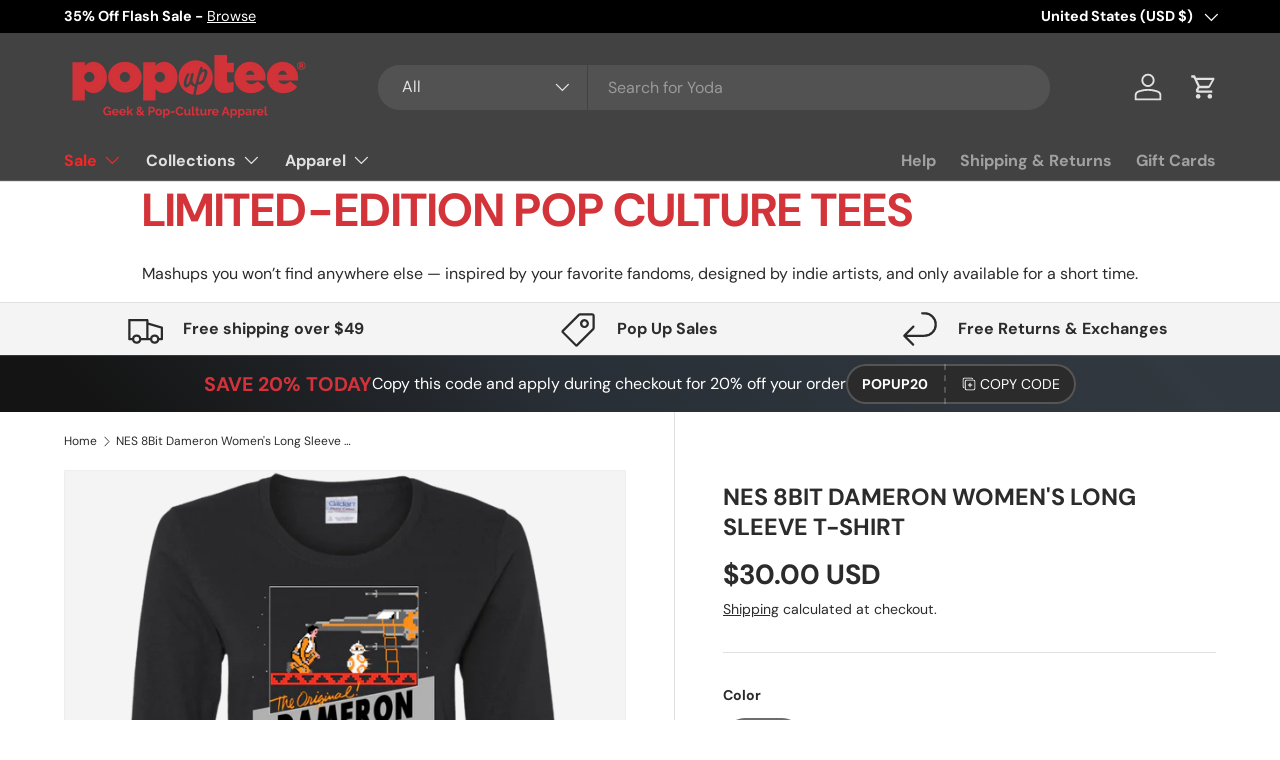

--- FILE ---
content_type: text/html; charset=utf-8
request_url: https://popuptee.com/products/nes-8bit-dameron-womens-long-sleeve-t-shirt
body_size: 65671
content:
<!doctype html>
<html class="no-js" lang="en" dir="ltr">
<head>
  <!-- Google tag (gtag.js) -->
<script async src="https://www.googletagmanager.com/gtag/js?id=G-FZJ2QRDNVV"></script>
<script>
  window.dataLayer = window.dataLayer || [];
  function gtag(){dataLayer.push(arguments);}
  gtag('js', new Date());

  gtag('config', 'G-FZJ2QRDNVV');
</script>
  


<script type="text/javascript">
var a = window.performance && window.performance.mark;
if (a) {
  window.performance.mark("shopsheriff.amp-snippet.start");
}
var doc = document;
var redirect = "/cart" === window.location.pathname
&& (doc.referrer.includes("ampproject.org") || doc.referrer.includes("/a/s/") )
&& !doc.location.search.includes("utm");

if(redirect) {
  var f = doc.location.search ? "&" : "?";
  window.location =
    window.location.origin
  + window.location.pathname
  + f
  + "utm_source=shopsheriff&utm_medium=amp&utm_campaign=shopsheriff&utm_content=add-to-cart";
}
if (a) {
  window.performance.mark("shopsheriff.amp-snippet.end");
}
      </script>


   <link rel="amphtml" href="https://popuptee.com/a/s/products/nes-8bit-dameron-womens-long-sleeve-t-shirt">



<meta charset="utf-8">
<meta name="viewport" content="width=device-width,initial-scale=1">
<title>NES 8Bit Dameron Women&#39;s Long Sleeve T-Shirt &ndash; Pop Up Tee</title><link rel="canonical" href="https://popuptee.com/products/nes-8bit-dameron-womens-long-sleeve-t-shirt"><link rel="icon" href="//popuptee.com/cdn/shop/files/PopUpTee_Favicon-01.png?crop=center&height=48&v=1684964147&width=48" type="image/png">
  <link rel="apple-touch-icon" href="//popuptee.com/cdn/shop/files/PopUpTee_Favicon-01.png?crop=center&height=180&v=1684964147&width=180"><meta name="description" content="5.3 oz, 100% cotton preshrunk jersey knit Seamless double-needle 1/2 inch collar; Tearaway label; Missy contoured silhouette with side seam Made by Gildan®"><meta property="og:site_name" content="Pop Up Tee">
<meta property="og:url" content="https://popuptee.com/products/nes-8bit-dameron-womens-long-sleeve-t-shirt">
<meta property="og:title" content="NES 8Bit Dameron Women&#39;s Long Sleeve T-Shirt">
<meta property="og:type" content="product">
<meta property="og:description" content="5.3 oz, 100% cotton preshrunk jersey knit Seamless double-needle 1/2 inch collar; Tearaway label; Missy contoured silhouette with side seam Made by Gildan®"><meta property="og:image" content="http://popuptee.com/cdn/shop/products/t-shirts-nes-8bit-dameron-women-s-long-sleeve-t-shirt-black-s-1212034613261.png?crop=center&height=1200&v=1601396931&width=1200">
  <meta property="og:image:secure_url" content="https://popuptee.com/cdn/shop/products/t-shirts-nes-8bit-dameron-women-s-long-sleeve-t-shirt-black-s-1212034613261.png?crop=center&height=1200&v=1601396931&width=1200">
  <meta property="og:image:width" content="1155">
  <meta property="og:image:height" content="1155"><meta property="og:price:amount" content="30.00">
  <meta property="og:price:currency" content="USD"><meta name="twitter:site" content="@popuptee"><meta name="twitter:card" content="summary_large_image">
<meta name="twitter:title" content="NES 8Bit Dameron Women&#39;s Long Sleeve T-Shirt">
<meta name="twitter:description" content="5.3 oz, 100% cotton preshrunk jersey knit Seamless double-needle 1/2 inch collar; Tearaway label; Missy contoured silhouette with side seam Made by Gildan®">
<link rel="preload" href="//popuptee.com/cdn/shop/t/38/assets/main.css?v=23370106374183557031749845917" as="style"><style data-shopify>
@font-face {
  font-family: "DM Sans";
  font-weight: 400;
  font-style: normal;
  font-display: swap;
  src: url("//popuptee.com/cdn/fonts/dm_sans/dmsans_n4.ec80bd4dd7e1a334c969c265873491ae56018d72.woff2") format("woff2"),
       url("//popuptee.com/cdn/fonts/dm_sans/dmsans_n4.87bdd914d8a61247b911147ae68e754d695c58a6.woff") format("woff");
}
@font-face {
  font-family: "DM Sans";
  font-weight: 700;
  font-style: normal;
  font-display: swap;
  src: url("//popuptee.com/cdn/fonts/dm_sans/dmsans_n7.97e21d81502002291ea1de8aefb79170c6946ce5.woff2") format("woff2"),
       url("//popuptee.com/cdn/fonts/dm_sans/dmsans_n7.af5c214f5116410ca1d53a2090665620e78e2e1b.woff") format("woff");
}
@font-face {
  font-family: "DM Sans";
  font-weight: 400;
  font-style: italic;
  font-display: swap;
  src: url("//popuptee.com/cdn/fonts/dm_sans/dmsans_i4.b8fe05e69ee95d5a53155c346957d8cbf5081c1a.woff2") format("woff2"),
       url("//popuptee.com/cdn/fonts/dm_sans/dmsans_i4.403fe28ee2ea63e142575c0aa47684d65f8c23a0.woff") format("woff");
}
@font-face {
  font-family: "DM Sans";
  font-weight: 700;
  font-style: italic;
  font-display: swap;
  src: url("//popuptee.com/cdn/fonts/dm_sans/dmsans_i7.52b57f7d7342eb7255084623d98ab83fd96e7f9b.woff2") format("woff2"),
       url("//popuptee.com/cdn/fonts/dm_sans/dmsans_i7.d5e14ef18a1d4a8ce78a4187580b4eb1759c2eda.woff") format("woff");
}
@font-face {
  font-family: "DM Sans";
  font-weight: 700;
  font-style: normal;
  font-display: swap;
  src: url("//popuptee.com/cdn/fonts/dm_sans/dmsans_n7.97e21d81502002291ea1de8aefb79170c6946ce5.woff2") format("woff2"),
       url("//popuptee.com/cdn/fonts/dm_sans/dmsans_n7.af5c214f5116410ca1d53a2090665620e78e2e1b.woff") format("woff");
}
@font-face {
  font-family: "DM Sans";
  font-weight: 700;
  font-style: normal;
  font-display: swap;
  src: url("//popuptee.com/cdn/fonts/dm_sans/dmsans_n7.97e21d81502002291ea1de8aefb79170c6946ce5.woff2") format("woff2"),
       url("//popuptee.com/cdn/fonts/dm_sans/dmsans_n7.af5c214f5116410ca1d53a2090665620e78e2e1b.woff") format("woff");
}
:root {
      --bg-color: 255 255 255 / 1.0;
      --bg-color-og: 255 255 255 / 1.0;
      --heading-color: 42 43 42;
      --text-color: 42 43 42;
      --text-color-og: 42 43 42;
      --scrollbar-color: 42 43 42;
      --link-color: 42 43 42;
      --link-color-og: 42 43 42;
      --star-color: 255 159 28;--swatch-border-color-default: 212 213 212;
        --swatch-border-color-active: 149 149 149;
        --swatch-card-size: 24px;
        --swatch-variant-picker-size: 64px;--color-scheme-1-bg: 244 244 244 / 1.0;
      --color-scheme-1-grad: linear-gradient(180deg, rgba(244, 244, 244, 1), rgba(244, 244, 244, 1) 100%);
      --color-scheme-1-heading: 42 43 42;
      --color-scheme-1-text: 42 43 42;
      --color-scheme-1-btn-bg: 212 50 59;
      --color-scheme-1-btn-text: 255 255 255;
      --color-scheme-1-btn-bg-hover: 221 94 100;--color-scheme-2-bg: 42 43 42 / 1.0;
      --color-scheme-2-grad: linear-gradient(225deg, rgba(51, 59, 67, 0.88) 8%, rgba(41, 47, 54, 1) 56%, rgba(20, 20, 20, 1) 92%);
      --color-scheme-2-heading: 212 50 59;
      --color-scheme-2-text: 255 255 255;
      --color-scheme-2-btn-bg: 212 50 59;
      --color-scheme-2-btn-text: 255 255 255;
      --color-scheme-2-btn-bg-hover: 221 94 100;--color-scheme-3-bg: 212 50 59 / 1.0;
      --color-scheme-3-grad: linear-gradient(46deg, rgba(212, 50, 59, 1) 8%, rgba(234, 73, 0, 1) 32%, rgba(255, 88, 13, 0.88) 92%);
      --color-scheme-3-heading: 255 255 255;
      --color-scheme-3-text: 255 255 255;
      --color-scheme-3-btn-bg: 42 43 42;
      --color-scheme-3-btn-text: 255 255 255;
      --color-scheme-3-btn-bg-hover: 82 83 82;

      --drawer-bg-color: 255 255 255 / 1.0;
      --drawer-text-color: 42 43 42;

      --panel-bg-color: 244 244 244 / 1.0;
      --panel-heading-color: 42 43 42;
      --panel-text-color: 42 43 42;

      --in-stock-text-color: 44 126 63;
      --low-stock-text-color: 210 134 26;
      --very-low-stock-text-color: 180 12 28;
      --no-stock-text-color: 119 119 119;
      --no-stock-backordered-text-color: 119 119 119;

      --error-bg-color: 252 237 238;
      --error-text-color: 180 12 28;
      --success-bg-color: 232 246 234;
      --success-text-color: 44 126 63;
      --info-bg-color: 228 237 250;
      --info-text-color: 26 102 210;

      --heading-font-family: "DM Sans", sans-serif;
      --heading-font-style: normal;
      --heading-font-weight: 700;
      --heading-scale-start: 4;

      --navigation-font-family: "DM Sans", sans-serif;
      --navigation-font-style: normal;
      --navigation-font-weight: 700;
      --heading-text-transform: uppercase;
--subheading-text-transform: none;
      --body-font-family: "DM Sans", sans-serif;
      --body-font-style: normal;
      --body-font-weight: 400;
      --body-font-size: 16;

      --section-gap: 48;
      --heading-gap: calc(8 * var(--space-unit));--grid-column-gap: 20px;--btn-bg-color: 42 43 42;
      --btn-bg-hover-color: 82 83 82;
      --btn-text-color: 255 255 255;
      --btn-bg-color-og: 42 43 42;
      --btn-text-color-og: 255 255 255;
      --btn-alt-bg-color: 255 255 255;
      --btn-alt-bg-alpha: 1.0;
      --btn-alt-text-color: 42 43 42;
      --btn-border-width: 2px;
      --btn-padding-y: 12px;

      
      --btn-border-radius: 28px;
      

      --btn-lg-border-radius: 50%;
      --btn-icon-border-radius: 50%;
      --input-with-btn-inner-radius: var(--btn-border-radius);
      --btn-text-transform: uppercase;

      --input-bg-color: 255 255 255 / 1.0;
      --input-text-color: 42 43 42;
      --input-border-width: 2px;
      --input-border-radius: 26px;
      --textarea-border-radius: 12px;
      --input-border-radius: 28px;
      --input-lg-border-radius: 34px;
      --input-bg-color-diff-3: #f7f7f7;
      --input-bg-color-diff-6: #f0f0f0;

      --modal-border-radius: 16px;
      --modal-overlay-color: 0 0 0;
      --modal-overlay-opacity: 0.4;
      --drawer-border-radius: 16px;
      --overlay-border-radius: 0px;

      --custom-label-bg-color: 13 44 84 / 1.0;
      --custom-label-text-color: 255 255 255 / 1.0;--sale-label-bg-color: 212 50 59 / 1.0;
      --sale-label-text-color: 255 255 255 / 1.0;--sold-out-label-bg-color: 42 43 42 / 1.0;
      --sold-out-label-text-color: 255 255 255 / 1.0;--new-label-bg-color: 127 184 0 / 1.0;
      --new-label-text-color: 255 255 255 / 1.0;--preorder-label-bg-color: 0 166 237 / 1.0;
      --preorder-label-text-color: 255 255 255 / 1.0;

      --collection-label-color: 0 126 18 / 1.0;

      --page-width: 1260px;
      --gutter-sm: 20px;
      --gutter-md: 32px;
      --gutter-lg: 64px;

      --payment-terms-bg-color: #ffffff;

      --coll-card-bg-color: #F9F9F9;
      --coll-card-border-color: #f2f2f2;

      --card-highlight-bg-color: #F9F9F9;
      --card-highlight-text-color: 85 85 85;
      --card-highlight-border-color: #E1E1E1;--blend-bg-color: #f4f4f4;
        
          --aos-animate-duration: 0.6s;
        

        
          --aos-min-width: 600;
        
      

      --reading-width: 48em;
    }

    @media (max-width: 769px) {
      :root {
        --reading-width: 36em;
      }
    }
  </style><link rel="stylesheet" href="//popuptee.com/cdn/shop/t/38/assets/main.css?v=23370106374183557031749845917">
  <script src="//popuptee.com/cdn/shop/t/38/assets/main.js?v=182340204423554326591749845917" defer="defer"></script><link rel="preload" href="//popuptee.com/cdn/fonts/dm_sans/dmsans_n4.ec80bd4dd7e1a334c969c265873491ae56018d72.woff2" as="font" type="font/woff2" crossorigin fetchpriority="high"><link rel="preload" href="//popuptee.com/cdn/fonts/dm_sans/dmsans_n7.97e21d81502002291ea1de8aefb79170c6946ce5.woff2" as="font" type="font/woff2" crossorigin fetchpriority="high"><link rel="stylesheet" href="//popuptee.com/cdn/shop/t/38/assets/swatches.css?v=21955293525844767351749845946" media="print" onload="this.media='all'">
    <noscript><link rel="stylesheet" href="//popuptee.com/cdn/shop/t/38/assets/swatches.css?v=21955293525844767351749845946"></noscript><script>window.performance && window.performance.mark && window.performance.mark('shopify.content_for_header.start');</script><meta name="google-site-verification" content="T8T0iN6mzY3ABjYcVSMcnQApMFo06PqqTLgJn879Imc">
<meta id="shopify-digital-wallet" name="shopify-digital-wallet" content="/2227924/digital_wallets/dialog">
<meta name="shopify-checkout-api-token" content="157daeb8bf1a30e9cc9ca207051f5526">
<meta id="in-context-paypal-metadata" data-shop-id="2227924" data-venmo-supported="true" data-environment="production" data-locale="en_US" data-paypal-v4="true" data-currency="USD">
<link rel="alternate" type="application/json+oembed" href="https://popuptee.com/products/nes-8bit-dameron-womens-long-sleeve-t-shirt.oembed">
<script async="async" src="/checkouts/internal/preloads.js?locale=en-US"></script>
<script id="shopify-features" type="application/json">{"accessToken":"157daeb8bf1a30e9cc9ca207051f5526","betas":["rich-media-storefront-analytics"],"domain":"popuptee.com","predictiveSearch":true,"shopId":2227924,"locale":"en"}</script>
<script>var Shopify = Shopify || {};
Shopify.shop = "pop-up-tee.myshopify.com";
Shopify.locale = "en";
Shopify.currency = {"active":"USD","rate":"1.0"};
Shopify.country = "US";
Shopify.theme = {"name":"Updated copy of Enterprise","id":141203308604,"schema_name":"Enterprise","schema_version":"1.6.3","theme_store_id":1657,"role":"main"};
Shopify.theme.handle = "null";
Shopify.theme.style = {"id":null,"handle":null};
Shopify.cdnHost = "popuptee.com/cdn";
Shopify.routes = Shopify.routes || {};
Shopify.routes.root = "/";</script>
<script type="module">!function(o){(o.Shopify=o.Shopify||{}).modules=!0}(window);</script>
<script>!function(o){function n(){var o=[];function n(){o.push(Array.prototype.slice.apply(arguments))}return n.q=o,n}var t=o.Shopify=o.Shopify||{};t.loadFeatures=n(),t.autoloadFeatures=n()}(window);</script>
<script id="shop-js-analytics" type="application/json">{"pageType":"product"}</script>
<script defer="defer" async type="module" src="//popuptee.com/cdn/shopifycloud/shop-js/modules/v2/client.init-shop-cart-sync_C5BV16lS.en.esm.js"></script>
<script defer="defer" async type="module" src="//popuptee.com/cdn/shopifycloud/shop-js/modules/v2/chunk.common_CygWptCX.esm.js"></script>
<script type="module">
  await import("//popuptee.com/cdn/shopifycloud/shop-js/modules/v2/client.init-shop-cart-sync_C5BV16lS.en.esm.js");
await import("//popuptee.com/cdn/shopifycloud/shop-js/modules/v2/chunk.common_CygWptCX.esm.js");

  window.Shopify.SignInWithShop?.initShopCartSync?.({"fedCMEnabled":true,"windoidEnabled":true});

</script>
<script id="__st">var __st={"a":2227924,"offset":-18000,"reqid":"63fbb550-7fb0-4653-a086-5147d11692ec-1768732765","pageurl":"popuptee.com\/products\/nes-8bit-dameron-womens-long-sleeve-t-shirt","u":"2090d8d8e8b4","p":"product","rtyp":"product","rid":397392543757};</script>
<script>window.ShopifyPaypalV4VisibilityTracking = true;</script>
<script id="captcha-bootstrap">!function(){'use strict';const t='contact',e='account',n='new_comment',o=[[t,t],['blogs',n],['comments',n],[t,'customer']],c=[[e,'customer_login'],[e,'guest_login'],[e,'recover_customer_password'],[e,'create_customer']],r=t=>t.map((([t,e])=>`form[action*='/${t}']:not([data-nocaptcha='true']) input[name='form_type'][value='${e}']`)).join(','),a=t=>()=>t?[...document.querySelectorAll(t)].map((t=>t.form)):[];function s(){const t=[...o],e=r(t);return a(e)}const i='password',u='form_key',d=['recaptcha-v3-token','g-recaptcha-response','h-captcha-response',i],f=()=>{try{return window.sessionStorage}catch{return}},m='__shopify_v',_=t=>t.elements[u];function p(t,e,n=!1){try{const o=window.sessionStorage,c=JSON.parse(o.getItem(e)),{data:r}=function(t){const{data:e,action:n}=t;return t[m]||n?{data:e,action:n}:{data:t,action:n}}(c);for(const[e,n]of Object.entries(r))t.elements[e]&&(t.elements[e].value=n);n&&o.removeItem(e)}catch(o){console.error('form repopulation failed',{error:o})}}const l='form_type',E='cptcha';function T(t){t.dataset[E]=!0}const w=window,h=w.document,L='Shopify',v='ce_forms',y='captcha';let A=!1;((t,e)=>{const n=(g='f06e6c50-85a8-45c8-87d0-21a2b65856fe',I='https://cdn.shopify.com/shopifycloud/storefront-forms-hcaptcha/ce_storefront_forms_captcha_hcaptcha.v1.5.2.iife.js',D={infoText:'Protected by hCaptcha',privacyText:'Privacy',termsText:'Terms'},(t,e,n)=>{const o=w[L][v],c=o.bindForm;if(c)return c(t,g,e,D).then(n);var r;o.q.push([[t,g,e,D],n]),r=I,A||(h.body.append(Object.assign(h.createElement('script'),{id:'captcha-provider',async:!0,src:r})),A=!0)});var g,I,D;w[L]=w[L]||{},w[L][v]=w[L][v]||{},w[L][v].q=[],w[L][y]=w[L][y]||{},w[L][y].protect=function(t,e){n(t,void 0,e),T(t)},Object.freeze(w[L][y]),function(t,e,n,w,h,L){const[v,y,A,g]=function(t,e,n){const i=e?o:[],u=t?c:[],d=[...i,...u],f=r(d),m=r(i),_=r(d.filter((([t,e])=>n.includes(e))));return[a(f),a(m),a(_),s()]}(w,h,L),I=t=>{const e=t.target;return e instanceof HTMLFormElement?e:e&&e.form},D=t=>v().includes(t);t.addEventListener('submit',(t=>{const e=I(t);if(!e)return;const n=D(e)&&!e.dataset.hcaptchaBound&&!e.dataset.recaptchaBound,o=_(e),c=g().includes(e)&&(!o||!o.value);(n||c)&&t.preventDefault(),c&&!n&&(function(t){try{if(!f())return;!function(t){const e=f();if(!e)return;const n=_(t);if(!n)return;const o=n.value;o&&e.removeItem(o)}(t);const e=Array.from(Array(32),(()=>Math.random().toString(36)[2])).join('');!function(t,e){_(t)||t.append(Object.assign(document.createElement('input'),{type:'hidden',name:u})),t.elements[u].value=e}(t,e),function(t,e){const n=f();if(!n)return;const o=[...t.querySelectorAll(`input[type='${i}']`)].map((({name:t})=>t)),c=[...d,...o],r={};for(const[a,s]of new FormData(t).entries())c.includes(a)||(r[a]=s);n.setItem(e,JSON.stringify({[m]:1,action:t.action,data:r}))}(t,e)}catch(e){console.error('failed to persist form',e)}}(e),e.submit())}));const S=(t,e)=>{t&&!t.dataset[E]&&(n(t,e.some((e=>e===t))),T(t))};for(const o of['focusin','change'])t.addEventListener(o,(t=>{const e=I(t);D(e)&&S(e,y())}));const B=e.get('form_key'),M=e.get(l),P=B&&M;t.addEventListener('DOMContentLoaded',(()=>{const t=y();if(P)for(const e of t)e.elements[l].value===M&&p(e,B);[...new Set([...A(),...v().filter((t=>'true'===t.dataset.shopifyCaptcha))])].forEach((e=>S(e,t)))}))}(h,new URLSearchParams(w.location.search),n,t,e,['guest_login'])})(!0,!0)}();</script>
<script integrity="sha256-4kQ18oKyAcykRKYeNunJcIwy7WH5gtpwJnB7kiuLZ1E=" data-source-attribution="shopify.loadfeatures" defer="defer" src="//popuptee.com/cdn/shopifycloud/storefront/assets/storefront/load_feature-a0a9edcb.js" crossorigin="anonymous"></script>
<script data-source-attribution="shopify.dynamic_checkout.dynamic.init">var Shopify=Shopify||{};Shopify.PaymentButton=Shopify.PaymentButton||{isStorefrontPortableWallets:!0,init:function(){window.Shopify.PaymentButton.init=function(){};var t=document.createElement("script");t.src="https://popuptee.com/cdn/shopifycloud/portable-wallets/latest/portable-wallets.en.js",t.type="module",document.head.appendChild(t)}};
</script>
<script data-source-attribution="shopify.dynamic_checkout.buyer_consent">
  function portableWalletsHideBuyerConsent(e){var t=document.getElementById("shopify-buyer-consent"),n=document.getElementById("shopify-subscription-policy-button");t&&n&&(t.classList.add("hidden"),t.setAttribute("aria-hidden","true"),n.removeEventListener("click",e))}function portableWalletsShowBuyerConsent(e){var t=document.getElementById("shopify-buyer-consent"),n=document.getElementById("shopify-subscription-policy-button");t&&n&&(t.classList.remove("hidden"),t.removeAttribute("aria-hidden"),n.addEventListener("click",e))}window.Shopify?.PaymentButton&&(window.Shopify.PaymentButton.hideBuyerConsent=portableWalletsHideBuyerConsent,window.Shopify.PaymentButton.showBuyerConsent=portableWalletsShowBuyerConsent);
</script>
<script>
  function portableWalletsCleanup(e){e&&e.src&&console.error("Failed to load portable wallets script "+e.src);var t=document.querySelectorAll("shopify-accelerated-checkout .shopify-payment-button__skeleton, shopify-accelerated-checkout-cart .wallet-cart-button__skeleton"),e=document.getElementById("shopify-buyer-consent");for(let e=0;e<t.length;e++)t[e].remove();e&&e.remove()}function portableWalletsNotLoadedAsModule(e){e instanceof ErrorEvent&&"string"==typeof e.message&&e.message.includes("import.meta")&&"string"==typeof e.filename&&e.filename.includes("portable-wallets")&&(window.removeEventListener("error",portableWalletsNotLoadedAsModule),window.Shopify.PaymentButton.failedToLoad=e,"loading"===document.readyState?document.addEventListener("DOMContentLoaded",window.Shopify.PaymentButton.init):window.Shopify.PaymentButton.init())}window.addEventListener("error",portableWalletsNotLoadedAsModule);
</script>

<script type="module" src="https://popuptee.com/cdn/shopifycloud/portable-wallets/latest/portable-wallets.en.js" onError="portableWalletsCleanup(this)" crossorigin="anonymous"></script>
<script nomodule>
  document.addEventListener("DOMContentLoaded", portableWalletsCleanup);
</script>

<script id='scb4127' type='text/javascript' async='' src='https://popuptee.com/cdn/shopifycloud/privacy-banner/storefront-banner.js'></script><link id="shopify-accelerated-checkout-styles" rel="stylesheet" media="screen" href="https://popuptee.com/cdn/shopifycloud/portable-wallets/latest/accelerated-checkout-backwards-compat.css" crossorigin="anonymous">
<style id="shopify-accelerated-checkout-cart">
        #shopify-buyer-consent {
  margin-top: 1em;
  display: inline-block;
  width: 100%;
}

#shopify-buyer-consent.hidden {
  display: none;
}

#shopify-subscription-policy-button {
  background: none;
  border: none;
  padding: 0;
  text-decoration: underline;
  font-size: inherit;
  cursor: pointer;
}

#shopify-subscription-policy-button::before {
  box-shadow: none;
}

      </style>
<script id="sections-script" data-sections="header,footer" defer="defer" src="//popuptee.com/cdn/shop/t/38/compiled_assets/scripts.js?v=368137"></script>
<script>window.performance && window.performance.mark && window.performance.mark('shopify.content_for_header.end');</script>
<script src="//popuptee.com/cdn/shop/t/38/assets/blur-messages.js?v=98620774460636405321749845917" defer="defer"></script>
    <script src="//popuptee.com/cdn/shop/t/38/assets/animate-on-scroll.js?v=15249566486942820451749845917" defer="defer"></script>
    <link rel="stylesheet" href="//popuptee.com/cdn/shop/t/38/assets/animate-on-scroll.css?v=116194678796051782541749845917">
  

  <script>document.documentElement.className = document.documentElement.className.replace('no-js', 'js');</script><!-- CC Custom Head Start --><!-- CC Custom Head End --><!-- Google Tag Manager -->
<script>(function(w,d,s,l,i){w[l]=w[l]||[];w[l].push({'gtm.start':
new Date().getTime(),event:'gtm.js'});var f=d.getElementsByTagName(s)[0],
j=d.createElement(s),dl=l!='dataLayer'?'&l='+l:'';j.async=true;j.src=
'https://www.googletagmanager.com/gtm.js?id='+i+dl;f.parentNode.insertBefore(j,f);
})(window,document,'script','dataLayer','GTM-5D5SPHVN');</script>
<!-- End Google Tag Manager -->
<!-- BEGIN app block: shopify://apps/klaviyo-email-marketing-sms/blocks/klaviyo-onsite-embed/2632fe16-c075-4321-a88b-50b567f42507 -->












  <script async src="https://static.klaviyo.com/onsite/js/Km3f5G/klaviyo.js?company_id=Km3f5G"></script>
  <script>!function(){if(!window.klaviyo){window._klOnsite=window._klOnsite||[];try{window.klaviyo=new Proxy({},{get:function(n,i){return"push"===i?function(){var n;(n=window._klOnsite).push.apply(n,arguments)}:function(){for(var n=arguments.length,o=new Array(n),w=0;w<n;w++)o[w]=arguments[w];var t="function"==typeof o[o.length-1]?o.pop():void 0,e=new Promise((function(n){window._klOnsite.push([i].concat(o,[function(i){t&&t(i),n(i)}]))}));return e}}})}catch(n){window.klaviyo=window.klaviyo||[],window.klaviyo.push=function(){var n;(n=window._klOnsite).push.apply(n,arguments)}}}}();</script>

  
    <script id="viewed_product">
      if (item == null) {
        var _learnq = _learnq || [];

        var MetafieldReviews = null
        var MetafieldYotpoRating = null
        var MetafieldYotpoCount = null
        var MetafieldLooxRating = null
        var MetafieldLooxCount = null
        var okendoProduct = null
        var okendoProductReviewCount = null
        var okendoProductReviewAverageValue = null
        try {
          // The following fields are used for Customer Hub recently viewed in order to add reviews.
          // This information is not part of __kla_viewed. Instead, it is part of __kla_viewed_reviewed_items
          MetafieldReviews = {};
          MetafieldYotpoRating = null
          MetafieldYotpoCount = null
          MetafieldLooxRating = null
          MetafieldLooxCount = null

          okendoProduct = null
          // If the okendo metafield is not legacy, it will error, which then requires the new json formatted data
          if (okendoProduct && 'error' in okendoProduct) {
            okendoProduct = null
          }
          okendoProductReviewCount = okendoProduct ? okendoProduct.reviewCount : null
          okendoProductReviewAverageValue = okendoProduct ? okendoProduct.reviewAverageValue : null
        } catch (error) {
          console.error('Error in Klaviyo onsite reviews tracking:', error);
        }

        var item = {
          Name: "NES 8Bit Dameron Women's Long Sleeve T-Shirt",
          ProductID: 397392543757,
          Categories: ["Anytime Products","Droid","NES 8Bit Dameron","Women's Long Sleeve T-Shirt"],
          ImageURL: "https://popuptee.com/cdn/shop/products/t-shirts-nes-8bit-dameron-women-s-long-sleeve-t-shirt-black-s-1212034613261_grande.png?v=1601396931",
          URL: "https://popuptee.com/products/nes-8bit-dameron-womens-long-sleeve-t-shirt",
          Brand: "CustomCat",
          Price: "$30.00",
          Value: "30.00",
          CompareAtPrice: "$0.00"
        };
        _learnq.push(['track', 'Viewed Product', item]);
        _learnq.push(['trackViewedItem', {
          Title: item.Name,
          ItemId: item.ProductID,
          Categories: item.Categories,
          ImageUrl: item.ImageURL,
          Url: item.URL,
          Metadata: {
            Brand: item.Brand,
            Price: item.Price,
            Value: item.Value,
            CompareAtPrice: item.CompareAtPrice
          },
          metafields:{
            reviews: MetafieldReviews,
            yotpo:{
              rating: MetafieldYotpoRating,
              count: MetafieldYotpoCount,
            },
            loox:{
              rating: MetafieldLooxRating,
              count: MetafieldLooxCount,
            },
            okendo: {
              rating: okendoProductReviewAverageValue,
              count: okendoProductReviewCount,
            }
          }
        }]);
      }
    </script>
  




  <script>
    window.klaviyoReviewsProductDesignMode = false
  </script>







<!-- END app block --><!-- BEGIN app block: shopify://apps/judge-me-reviews/blocks/judgeme_core/61ccd3b1-a9f2-4160-9fe9-4fec8413e5d8 --><!-- Start of Judge.me Core -->






<link rel="dns-prefetch" href="https://cdnwidget.judge.me">
<link rel="dns-prefetch" href="https://cdn.judge.me">
<link rel="dns-prefetch" href="https://cdn1.judge.me">
<link rel="dns-prefetch" href="https://api.judge.me">

<script data-cfasync='false' class='jdgm-settings-script'>window.jdgmSettings={"pagination":5,"disable_web_reviews":false,"badge_no_review_text":"No reviews","badge_n_reviews_text":"{{ n }} review/reviews","hide_badge_preview_if_no_reviews":true,"badge_hide_text":false,"enforce_center_preview_badge":false,"widget_title":"Customer Reviews","widget_open_form_text":"Write a review","widget_close_form_text":"Cancel review","widget_refresh_page_text":"Refresh page","widget_summary_text":"Based on {{ number_of_reviews }} review/reviews","widget_no_review_text":"Be the first to write a review","widget_name_field_text":"Display name","widget_verified_name_field_text":"Verified Name (public)","widget_name_placeholder_text":"Display name","widget_required_field_error_text":"This field is required.","widget_email_field_text":"Email address","widget_verified_email_field_text":"Verified Email (private, can not be edited)","widget_email_placeholder_text":"Your email address","widget_email_field_error_text":"Please enter a valid email address.","widget_rating_field_text":"Rating","widget_review_title_field_text":"Review Title","widget_review_title_placeholder_text":"Give your review a title","widget_review_body_field_text":"Review content","widget_review_body_placeholder_text":"Start writing here...","widget_pictures_field_text":"Picture/Video (optional)","widget_submit_review_text":"Submit Review","widget_submit_verified_review_text":"Submit Verified Review","widget_submit_success_msg_with_auto_publish":"Thank you! Please refresh the page in a few moments to see your review. You can remove or edit your review by logging into \u003ca href='https://judge.me/login' target='_blank' rel='nofollow noopener'\u003eJudge.me\u003c/a\u003e","widget_submit_success_msg_no_auto_publish":"Thank you! Your review will be published as soon as it is approved by the shop admin. You can remove or edit your review by logging into \u003ca href='https://judge.me/login' target='_blank' rel='nofollow noopener'\u003eJudge.me\u003c/a\u003e","widget_show_default_reviews_out_of_total_text":"Showing {{ n_reviews_shown }} out of {{ n_reviews }} reviews.","widget_show_all_link_text":"Show all","widget_show_less_link_text":"Show less","widget_author_said_text":"{{ reviewer_name }} said:","widget_days_text":"{{ n }} days ago","widget_weeks_text":"{{ n }} week/weeks ago","widget_months_text":"{{ n }} month/months ago","widget_years_text":"{{ n }} year/years ago","widget_yesterday_text":"Yesterday","widget_today_text":"Today","widget_replied_text":"\u003e\u003e {{ shop_name }} replied:","widget_read_more_text":"Read more","widget_reviewer_name_as_initial":"","widget_rating_filter_color":"","widget_rating_filter_see_all_text":"See all reviews","widget_sorting_most_recent_text":"Most Recent","widget_sorting_highest_rating_text":"Highest Rating","widget_sorting_lowest_rating_text":"Lowest Rating","widget_sorting_with_pictures_text":"Only Pictures","widget_sorting_most_helpful_text":"Most Helpful","widget_open_question_form_text":"Ask a question","widget_reviews_subtab_text":"Reviews","widget_questions_subtab_text":"Questions","widget_question_label_text":"Question","widget_answer_label_text":"Answer","widget_question_placeholder_text":"Write your question here","widget_submit_question_text":"Submit Question","widget_question_submit_success_text":"Thank you for your question! We will notify you once it gets answered.","verified_badge_text":"Verified","verified_badge_bg_color":"","verified_badge_text_color":"","verified_badge_placement":"left-of-reviewer-name","widget_review_max_height":"","widget_hide_border":false,"widget_social_share":false,"widget_thumb":false,"widget_review_location_show":false,"widget_location_format":"","all_reviews_include_out_of_store_products":true,"all_reviews_out_of_store_text":"(out of store)","all_reviews_pagination":100,"all_reviews_product_name_prefix_text":"about","enable_review_pictures":true,"enable_question_anwser":false,"widget_theme":"","review_date_format":"mm/dd/yyyy","default_sort_method":"most-recent","widget_product_reviews_subtab_text":"Product Reviews","widget_shop_reviews_subtab_text":"Shop Reviews","widget_other_products_reviews_text":"Reviews for other products","widget_store_reviews_subtab_text":"Store reviews","widget_no_store_reviews_text":"This store hasn't received any reviews yet","widget_web_restriction_product_reviews_text":"This product hasn't received any reviews yet","widget_no_items_text":"No items found","widget_show_more_text":"Show more","widget_write_a_store_review_text":"Write a Store Review","widget_other_languages_heading":"Reviews in Other Languages","widget_translate_review_text":"Translate review to {{ language }}","widget_translating_review_text":"Translating...","widget_show_original_translation_text":"Show original ({{ language }})","widget_translate_review_failed_text":"Review couldn't be translated.","widget_translate_review_retry_text":"Retry","widget_translate_review_try_again_later_text":"Try again later","show_product_url_for_grouped_product":false,"widget_sorting_pictures_first_text":"Pictures First","show_pictures_on_all_rev_page_mobile":false,"show_pictures_on_all_rev_page_desktop":false,"floating_tab_hide_mobile_install_preference":false,"floating_tab_button_name":"★ Reviews","floating_tab_title":"Let customers speak for us","floating_tab_button_color":"","floating_tab_button_background_color":"","floating_tab_url":"","floating_tab_url_enabled":false,"floating_tab_tab_style":"text","all_reviews_text_badge_text":"Customers rate us {{ shop.metafields.judgeme.all_reviews_rating | round: 1 }}/5 based on {{ shop.metafields.judgeme.all_reviews_count }} reviews.","all_reviews_text_badge_text_branded_style":"{{ shop.metafields.judgeme.all_reviews_rating | round: 1 }} out of 5 stars based on {{ shop.metafields.judgeme.all_reviews_count }} reviews","is_all_reviews_text_badge_a_link":false,"show_stars_for_all_reviews_text_badge":false,"all_reviews_text_badge_url":"","all_reviews_text_style":"branded","all_reviews_text_color_style":"judgeme_brand_color","all_reviews_text_color":"#108474","all_reviews_text_show_jm_brand":false,"featured_carousel_show_header":true,"featured_carousel_title":"Let customers speak for us","testimonials_carousel_title":"Customers are saying","videos_carousel_title":"Real customer stories","cards_carousel_title":"Customers are saying","featured_carousel_count_text":"from {{ n }} reviews","featured_carousel_add_link_to_all_reviews_page":true,"featured_carousel_url":"https://popuptee.com/pages/happy-customers","featured_carousel_show_images":true,"featured_carousel_autoslide_interval":5,"featured_carousel_arrows_on_the_sides":false,"featured_carousel_height":250,"featured_carousel_width":80,"featured_carousel_image_size":0,"featured_carousel_image_height":250,"featured_carousel_arrow_color":"#eeeeee","verified_count_badge_style":"branded","verified_count_badge_orientation":"horizontal","verified_count_badge_color_style":"judgeme_brand_color","verified_count_badge_color":"#108474","is_verified_count_badge_a_link":false,"verified_count_badge_url":"","verified_count_badge_show_jm_brand":true,"widget_rating_preset_default":5,"widget_first_sub_tab":"product-reviews","widget_show_histogram":true,"widget_histogram_use_custom_color":false,"widget_pagination_use_custom_color":false,"widget_star_use_custom_color":false,"widget_verified_badge_use_custom_color":false,"widget_write_review_use_custom_color":false,"picture_reminder_submit_button":"Upload Pictures","enable_review_videos":true,"mute_video_by_default":true,"widget_sorting_videos_first_text":"Videos First","widget_review_pending_text":"Pending","featured_carousel_items_for_large_screen":3,"social_share_options_order":"Facebook,Twitter","remove_microdata_snippet":true,"disable_json_ld":false,"enable_json_ld_products":false,"preview_badge_show_question_text":false,"preview_badge_no_question_text":"No questions","preview_badge_n_question_text":"{{ number_of_questions }} question/questions","qa_badge_show_icon":false,"qa_badge_position":"same-row","remove_judgeme_branding":false,"widget_add_search_bar":false,"widget_search_bar_placeholder":"Search","widget_sorting_verified_only_text":"Verified only","featured_carousel_theme":"default","featured_carousel_show_rating":true,"featured_carousel_show_title":true,"featured_carousel_show_body":true,"featured_carousel_show_date":false,"featured_carousel_show_reviewer":true,"featured_carousel_show_product":true,"featured_carousel_header_background_color":"#108474","featured_carousel_header_text_color":"#ffffff","featured_carousel_name_product_separator":"reviewed","featured_carousel_full_star_background":"#108474","featured_carousel_empty_star_background":"#dadada","featured_carousel_vertical_theme_background":"#f9fafb","featured_carousel_verified_badge_enable":true,"featured_carousel_verified_badge_color":"#108474","featured_carousel_border_style":"round","featured_carousel_review_line_length_limit":3,"featured_carousel_more_reviews_button_text":"Read more reviews","featured_carousel_view_product_button_text":"View product","all_reviews_page_load_reviews_on":"scroll","all_reviews_page_load_more_text":"Load More Reviews","disable_fb_tab_reviews":false,"enable_ajax_cdn_cache":false,"widget_public_name_text":"displayed publicly like","default_reviewer_name":"John Smith","default_reviewer_name_has_non_latin":true,"widget_reviewer_anonymous":"Anonymous","medals_widget_title":"Judge.me Review Medals","medals_widget_background_color":"#f9fafb","medals_widget_position":"footer_all_pages","medals_widget_border_color":"#f9fafb","medals_widget_verified_text_position":"left","medals_widget_use_monochromatic_version":false,"medals_widget_elements_color":"#108474","show_reviewer_avatar":true,"widget_invalid_yt_video_url_error_text":"Not a YouTube video URL","widget_max_length_field_error_text":"Please enter no more than {0} characters.","widget_show_country_flag":false,"widget_show_collected_via_shop_app":true,"widget_verified_by_shop_badge_style":"light","widget_verified_by_shop_text":"Verified by Shop","widget_show_photo_gallery":true,"widget_load_with_code_splitting":true,"widget_ugc_install_preference":false,"widget_ugc_title":"Made by us, Shared by you","widget_ugc_subtitle":"Tag us to see your picture featured in our page","widget_ugc_arrows_color":"#ffffff","widget_ugc_primary_button_text":"Buy Now","widget_ugc_primary_button_background_color":"#108474","widget_ugc_primary_button_text_color":"#ffffff","widget_ugc_primary_button_border_width":"0","widget_ugc_primary_button_border_style":"none","widget_ugc_primary_button_border_color":"#108474","widget_ugc_primary_button_border_radius":"25","widget_ugc_secondary_button_text":"Load More","widget_ugc_secondary_button_background_color":"#ffffff","widget_ugc_secondary_button_text_color":"#108474","widget_ugc_secondary_button_border_width":"2","widget_ugc_secondary_button_border_style":"solid","widget_ugc_secondary_button_border_color":"#108474","widget_ugc_secondary_button_border_radius":"25","widget_ugc_reviews_button_text":"View Reviews","widget_ugc_reviews_button_background_color":"#ffffff","widget_ugc_reviews_button_text_color":"#108474","widget_ugc_reviews_button_border_width":"2","widget_ugc_reviews_button_border_style":"solid","widget_ugc_reviews_button_border_color":"#108474","widget_ugc_reviews_button_border_radius":"25","widget_ugc_reviews_button_link_to":"judgeme-reviews-page","widget_ugc_show_post_date":true,"widget_ugc_max_width":"800","widget_rating_metafield_value_type":true,"widget_primary_color":"#108474","widget_enable_secondary_color":false,"widget_secondary_color":"#edf5f5","widget_summary_average_rating_text":"{{ average_rating }} out of 5","widget_media_grid_title":"Customer photos \u0026 videos","widget_media_grid_see_more_text":"See more","widget_round_style":false,"widget_show_product_medals":true,"widget_verified_by_judgeme_text":"Verified by Judge.me","widget_show_store_medals":true,"widget_verified_by_judgeme_text_in_store_medals":"Verified by Judge.me","widget_media_field_exceed_quantity_message":"Sorry, we can only accept {{ max_media }} for one review.","widget_media_field_exceed_limit_message":"{{ file_name }} is too large, please select a {{ media_type }} less than {{ size_limit }}MB.","widget_review_submitted_text":"Review Submitted!","widget_question_submitted_text":"Question Submitted!","widget_close_form_text_question":"Cancel","widget_write_your_answer_here_text":"Write your answer here","widget_enabled_branded_link":true,"widget_show_collected_by_judgeme":false,"widget_reviewer_name_color":"","widget_write_review_text_color":"","widget_write_review_bg_color":"","widget_collected_by_judgeme_text":"collected by Judge.me","widget_pagination_type":"standard","widget_load_more_text":"Load More","widget_load_more_color":"#108474","widget_full_review_text":"Full Review","widget_read_more_reviews_text":"Read More Reviews","widget_read_questions_text":"Read Questions","widget_questions_and_answers_text":"Questions \u0026 Answers","widget_verified_by_text":"Verified by","widget_verified_text":"Verified","widget_number_of_reviews_text":"{{ number_of_reviews }} reviews","widget_back_button_text":"Back","widget_next_button_text":"Next","widget_custom_forms_filter_button":"Filters","custom_forms_style":"horizontal","widget_show_review_information":false,"how_reviews_are_collected":"How reviews are collected?","widget_show_review_keywords":false,"widget_gdpr_statement":"How we use your data: We'll only contact you about the review you left, and only if necessary. By submitting your review, you agree to Judge.me's \u003ca href='https://judge.me/terms' target='_blank' rel='nofollow noopener'\u003eterms\u003c/a\u003e, \u003ca href='https://judge.me/privacy' target='_blank' rel='nofollow noopener'\u003eprivacy\u003c/a\u003e and \u003ca href='https://judge.me/content-policy' target='_blank' rel='nofollow noopener'\u003econtent\u003c/a\u003e policies.","widget_multilingual_sorting_enabled":false,"widget_translate_review_content_enabled":false,"widget_translate_review_content_method":"manual","popup_widget_review_selection":"automatically_with_pictures","popup_widget_round_border_style":true,"popup_widget_show_title":true,"popup_widget_show_body":true,"popup_widget_show_reviewer":false,"popup_widget_show_product":true,"popup_widget_show_pictures":true,"popup_widget_use_review_picture":true,"popup_widget_show_on_home_page":true,"popup_widget_show_on_product_page":true,"popup_widget_show_on_collection_page":true,"popup_widget_show_on_cart_page":true,"popup_widget_position":"bottom_left","popup_widget_first_review_delay":5,"popup_widget_duration":5,"popup_widget_interval":5,"popup_widget_review_count":5,"popup_widget_hide_on_mobile":true,"review_snippet_widget_round_border_style":true,"review_snippet_widget_card_color":"#FFFFFF","review_snippet_widget_slider_arrows_background_color":"#FFFFFF","review_snippet_widget_slider_arrows_color":"#000000","review_snippet_widget_star_color":"#108474","show_product_variant":false,"all_reviews_product_variant_label_text":"Variant: ","widget_show_verified_branding":false,"widget_ai_summary_title":"Customers say","widget_ai_summary_disclaimer":"AI-powered review summary based on recent customer reviews","widget_show_ai_summary":false,"widget_show_ai_summary_bg":false,"widget_show_review_title_input":false,"redirect_reviewers_invited_via_email":"external_form","request_store_review_after_product_review":true,"request_review_other_products_in_order":false,"review_form_color_scheme":"default","review_form_corner_style":"square","review_form_star_color":{},"review_form_text_color":"#333333","review_form_background_color":"#ffffff","review_form_field_background_color":"#fafafa","review_form_button_color":{},"review_form_button_text_color":"#ffffff","review_form_modal_overlay_color":"#000000","review_content_screen_title_text":"How would you rate this product?","review_content_introduction_text":"We would love it if you would share a bit about your experience.","store_review_form_title_text":"How would you rate this store?","store_review_form_introduction_text":"We would love it if you would share a bit about your experience.","show_review_guidance_text":true,"one_star_review_guidance_text":"Poor","five_star_review_guidance_text":"Great","customer_information_screen_title_text":"About you","customer_information_introduction_text":"Please tell us more about you.","custom_questions_screen_title_text":"Your experience in more detail","custom_questions_introduction_text":"Here are a few questions to help us understand more about your experience.","review_submitted_screen_title_text":"Thanks for your review!","review_submitted_screen_thank_you_text":"We are processing it and it will appear on the store soon.","review_submitted_screen_email_verification_text":"Please confirm your email by clicking the link we just sent you. This helps us keep reviews authentic.","review_submitted_request_store_review_text":"Would you like to share your experience of shopping with us?","review_submitted_review_other_products_text":"Would you like to review these products?","store_review_screen_title_text":"Would you like to share your experience of shopping with us?","store_review_introduction_text":"We value your feedback and use it to improve. Please share any thoughts or suggestions you have.","reviewer_media_screen_title_picture_text":"Share a picture","reviewer_media_introduction_picture_text":"Upload a photo to support your review.","reviewer_media_screen_title_video_text":"Share a video","reviewer_media_introduction_video_text":"Upload a video to support your review.","reviewer_media_screen_title_picture_or_video_text":"Share a picture or video","reviewer_media_introduction_picture_or_video_text":"Upload a photo or video to support your review.","reviewer_media_youtube_url_text":"Paste your Youtube URL here","advanced_settings_next_step_button_text":"Next","advanced_settings_close_review_button_text":"Close","modal_write_review_flow":true,"write_review_flow_required_text":"Required","write_review_flow_privacy_message_text":"We respect your privacy.","write_review_flow_anonymous_text":"Post review as anonymous","write_review_flow_visibility_text":"This won't be visible to other customers.","write_review_flow_multiple_selection_help_text":"Select as many as you like","write_review_flow_single_selection_help_text":"Select one option","write_review_flow_required_field_error_text":"This field is required","write_review_flow_invalid_email_error_text":"Please enter a valid email address","write_review_flow_max_length_error_text":"Max. {{ max_length }} characters.","write_review_flow_media_upload_text":"\u003cb\u003eClick to upload\u003c/b\u003e or drag and drop","write_review_flow_gdpr_statement":"We'll only contact you about your review if necessary. By submitting your review, you agree to our \u003ca href='https://judge.me/terms' target='_blank' rel='nofollow noopener'\u003eterms and conditions\u003c/a\u003e and \u003ca href='https://judge.me/privacy' target='_blank' rel='nofollow noopener'\u003eprivacy policy\u003c/a\u003e.","rating_only_reviews_enabled":false,"show_negative_reviews_help_screen":false,"new_review_flow_help_screen_rating_threshold":3,"negative_review_resolution_screen_title_text":"Tell us more","negative_review_resolution_text":"Your experience matters to us. If there were issues with your purchase, we're here to help. Feel free to reach out to us, we'd love the opportunity to make things right.","negative_review_resolution_button_text":"Contact us","negative_review_resolution_proceed_with_review_text":"Leave a review","negative_review_resolution_subject":"Issue with purchase from {{ shop_name }}.{{ order_name }}","preview_badge_collection_page_install_status":false,"widget_review_custom_css":"","preview_badge_custom_css":"","preview_badge_stars_count":"5-stars","featured_carousel_custom_css":"","floating_tab_custom_css":"","all_reviews_widget_custom_css":"","medals_widget_custom_css":"","verified_badge_custom_css":"","all_reviews_text_custom_css":"","transparency_badges_collected_via_store_invite":true,"transparency_badges_from_another_provider":true,"transparency_badges_collected_from_store_visitor":true,"transparency_badges_collected_by_verified_review_provider":true,"transparency_badges_earned_reward":true,"transparency_badges_collected_via_store_invite_text":"Review collected via store invitation","transparency_badges_from_another_provider_text":"Review collected from another provider","transparency_badges_collected_from_store_visitor_text":"Review collected from a store visitor","transparency_badges_written_in_google_text":"Review written in Google","transparency_badges_written_in_etsy_text":"Review written in Etsy","transparency_badges_written_in_shop_app_text":"Review written in Shop App","transparency_badges_earned_reward_text":"Review earned a reward for future purchase","product_review_widget_per_page":10,"widget_store_review_label_text":"Review about the store","checkout_comment_extension_title_on_product_page":"Customer Comments","checkout_comment_extension_num_latest_comment_show":5,"checkout_comment_extension_format":"name_and_timestamp","checkout_comment_customer_name":"last_initial","checkout_comment_comment_notification":true,"preview_badge_collection_page_install_preference":false,"preview_badge_home_page_install_preference":false,"preview_badge_product_page_install_preference":false,"review_widget_install_preference":"","review_carousel_install_preference":false,"floating_reviews_tab_install_preference":"none","verified_reviews_count_badge_install_preference":false,"all_reviews_text_install_preference":false,"review_widget_best_location":false,"judgeme_medals_install_preference":false,"review_widget_revamp_enabled":false,"review_widget_qna_enabled":false,"review_widget_header_theme":"minimal","review_widget_widget_title_enabled":true,"review_widget_header_text_size":"medium","review_widget_header_text_weight":"regular","review_widget_average_rating_style":"compact","review_widget_bar_chart_enabled":true,"review_widget_bar_chart_type":"numbers","review_widget_bar_chart_style":"standard","review_widget_expanded_media_gallery_enabled":false,"review_widget_reviews_section_theme":"standard","review_widget_image_style":"thumbnails","review_widget_review_image_ratio":"square","review_widget_stars_size":"medium","review_widget_verified_badge":"standard_text","review_widget_review_title_text_size":"medium","review_widget_review_text_size":"medium","review_widget_review_text_length":"medium","review_widget_number_of_columns_desktop":3,"review_widget_carousel_transition_speed":5,"review_widget_custom_questions_answers_display":"always","review_widget_button_text_color":"#FFFFFF","review_widget_text_color":"#000000","review_widget_lighter_text_color":"#7B7B7B","review_widget_corner_styling":"soft","review_widget_review_word_singular":"review","review_widget_review_word_plural":"reviews","review_widget_voting_label":"Helpful?","review_widget_shop_reply_label":"Reply from {{ shop_name }}:","review_widget_filters_title":"Filters","qna_widget_question_word_singular":"Question","qna_widget_question_word_plural":"Questions","qna_widget_answer_reply_label":"Answer from {{ answerer_name }}:","qna_content_screen_title_text":"Ask a question about this product","qna_widget_question_required_field_error_text":"Please enter your question.","qna_widget_flow_gdpr_statement":"We'll only contact you about your question if necessary. By submitting your question, you agree to our \u003ca href='https://judge.me/terms' target='_blank' rel='nofollow noopener'\u003eterms and conditions\u003c/a\u003e and \u003ca href='https://judge.me/privacy' target='_blank' rel='nofollow noopener'\u003eprivacy policy\u003c/a\u003e.","qna_widget_question_submitted_text":"Thanks for your question!","qna_widget_close_form_text_question":"Close","qna_widget_question_submit_success_text":"We’ll notify you by email when your question is answered.","all_reviews_widget_v2025_enabled":false,"all_reviews_widget_v2025_header_theme":"default","all_reviews_widget_v2025_widget_title_enabled":true,"all_reviews_widget_v2025_header_text_size":"medium","all_reviews_widget_v2025_header_text_weight":"regular","all_reviews_widget_v2025_average_rating_style":"compact","all_reviews_widget_v2025_bar_chart_enabled":true,"all_reviews_widget_v2025_bar_chart_type":"numbers","all_reviews_widget_v2025_bar_chart_style":"standard","all_reviews_widget_v2025_expanded_media_gallery_enabled":false,"all_reviews_widget_v2025_show_store_medals":true,"all_reviews_widget_v2025_show_photo_gallery":true,"all_reviews_widget_v2025_show_review_keywords":false,"all_reviews_widget_v2025_show_ai_summary":false,"all_reviews_widget_v2025_show_ai_summary_bg":false,"all_reviews_widget_v2025_add_search_bar":false,"all_reviews_widget_v2025_default_sort_method":"most-recent","all_reviews_widget_v2025_reviews_per_page":10,"all_reviews_widget_v2025_reviews_section_theme":"default","all_reviews_widget_v2025_image_style":"thumbnails","all_reviews_widget_v2025_review_image_ratio":"square","all_reviews_widget_v2025_stars_size":"medium","all_reviews_widget_v2025_verified_badge":"bold_badge","all_reviews_widget_v2025_review_title_text_size":"medium","all_reviews_widget_v2025_review_text_size":"medium","all_reviews_widget_v2025_review_text_length":"medium","all_reviews_widget_v2025_number_of_columns_desktop":3,"all_reviews_widget_v2025_carousel_transition_speed":5,"all_reviews_widget_v2025_custom_questions_answers_display":"always","all_reviews_widget_v2025_show_product_variant":false,"all_reviews_widget_v2025_show_reviewer_avatar":true,"all_reviews_widget_v2025_reviewer_name_as_initial":"","all_reviews_widget_v2025_review_location_show":false,"all_reviews_widget_v2025_location_format":"","all_reviews_widget_v2025_show_country_flag":false,"all_reviews_widget_v2025_verified_by_shop_badge_style":"light","all_reviews_widget_v2025_social_share":false,"all_reviews_widget_v2025_social_share_options_order":"Facebook,Twitter,LinkedIn,Pinterest","all_reviews_widget_v2025_pagination_type":"standard","all_reviews_widget_v2025_button_text_color":"#FFFFFF","all_reviews_widget_v2025_text_color":"#000000","all_reviews_widget_v2025_lighter_text_color":"#7B7B7B","all_reviews_widget_v2025_corner_styling":"soft","all_reviews_widget_v2025_title":"Customer reviews","all_reviews_widget_v2025_ai_summary_title":"Customers say about this store","all_reviews_widget_v2025_no_review_text":"Be the first to write a review","platform":"shopify","branding_url":"https://app.judge.me/reviews/stores/popuptee.com","branding_text":"Powered by Judge.me","locale":"en","reply_name":"Pop Up Tee","widget_version":"3.0","footer":true,"autopublish":true,"review_dates":true,"enable_custom_form":false,"shop_use_review_site":true,"shop_locale":"en","enable_multi_locales_translations":true,"show_review_title_input":false,"review_verification_email_status":"always","can_be_branded":true,"reply_name_text":"Pop Up Tee"};</script> <style class='jdgm-settings-style'>.jdgm-xx{left:0}:root{--jdgm-primary-color: #108474;--jdgm-secondary-color: rgba(16,132,116,0.1);--jdgm-star-color: #108474;--jdgm-write-review-text-color: white;--jdgm-write-review-bg-color: #108474;--jdgm-paginate-color: #108474;--jdgm-border-radius: 0;--jdgm-reviewer-name-color: #108474}.jdgm-histogram__bar-content{background-color:#108474}.jdgm-rev[data-verified-buyer=true] .jdgm-rev__icon.jdgm-rev__icon:after,.jdgm-rev__buyer-badge.jdgm-rev__buyer-badge{color:white;background-color:#108474}.jdgm-review-widget--small .jdgm-gallery.jdgm-gallery .jdgm-gallery__thumbnail-link:nth-child(8) .jdgm-gallery__thumbnail-wrapper.jdgm-gallery__thumbnail-wrapper:before{content:"See more"}@media only screen and (min-width: 768px){.jdgm-gallery.jdgm-gallery .jdgm-gallery__thumbnail-link:nth-child(8) .jdgm-gallery__thumbnail-wrapper.jdgm-gallery__thumbnail-wrapper:before{content:"See more"}}.jdgm-prev-badge[data-average-rating='0.00']{display:none !important}.jdgm-author-all-initials{display:none !important}.jdgm-author-last-initial{display:none !important}.jdgm-rev-widg__title{visibility:hidden}.jdgm-rev-widg__summary-text{visibility:hidden}.jdgm-prev-badge__text{visibility:hidden}.jdgm-rev__prod-link-prefix:before{content:'about'}.jdgm-rev__variant-label:before{content:'Variant: '}.jdgm-rev__out-of-store-text:before{content:'(out of store)'}@media only screen and (min-width: 768px){.jdgm-rev__pics .jdgm-rev_all-rev-page-picture-separator,.jdgm-rev__pics .jdgm-rev__product-picture{display:none}}@media only screen and (max-width: 768px){.jdgm-rev__pics .jdgm-rev_all-rev-page-picture-separator,.jdgm-rev__pics .jdgm-rev__product-picture{display:none}}.jdgm-preview-badge[data-template="product"]{display:none !important}.jdgm-preview-badge[data-template="collection"]{display:none !important}.jdgm-preview-badge[data-template="index"]{display:none !important}.jdgm-review-widget[data-from-snippet="true"]{display:none !important}.jdgm-verified-count-badget[data-from-snippet="true"]{display:none !important}.jdgm-carousel-wrapper[data-from-snippet="true"]{display:none !important}.jdgm-all-reviews-text[data-from-snippet="true"]{display:none !important}.jdgm-medals-section[data-from-snippet="true"]{display:none !important}.jdgm-ugc-media-wrapper[data-from-snippet="true"]{display:none !important}.jdgm-review-snippet-widget .jdgm-rev-snippet-widget__cards-container .jdgm-rev-snippet-card{border-radius:8px;background:#fff}.jdgm-review-snippet-widget .jdgm-rev-snippet-widget__cards-container .jdgm-rev-snippet-card__rev-rating .jdgm-star{color:#108474}.jdgm-review-snippet-widget .jdgm-rev-snippet-widget__prev-btn,.jdgm-review-snippet-widget .jdgm-rev-snippet-widget__next-btn{border-radius:50%;background:#fff}.jdgm-review-snippet-widget .jdgm-rev-snippet-widget__prev-btn>svg,.jdgm-review-snippet-widget .jdgm-rev-snippet-widget__next-btn>svg{fill:#000}.jdgm-full-rev-modal.rev-snippet-widget .jm-mfp-container .jm-mfp-content,.jdgm-full-rev-modal.rev-snippet-widget .jm-mfp-container .jdgm-full-rev__icon,.jdgm-full-rev-modal.rev-snippet-widget .jm-mfp-container .jdgm-full-rev__pic-img,.jdgm-full-rev-modal.rev-snippet-widget .jm-mfp-container .jdgm-full-rev__reply{border-radius:8px}.jdgm-full-rev-modal.rev-snippet-widget .jm-mfp-container .jdgm-full-rev[data-verified-buyer="true"] .jdgm-full-rev__icon::after{border-radius:8px}.jdgm-full-rev-modal.rev-snippet-widget .jm-mfp-container .jdgm-full-rev .jdgm-rev__buyer-badge{border-radius:calc( 8px / 2 )}.jdgm-full-rev-modal.rev-snippet-widget .jm-mfp-container .jdgm-full-rev .jdgm-full-rev__replier::before{content:'Pop Up Tee'}.jdgm-full-rev-modal.rev-snippet-widget .jm-mfp-container .jdgm-full-rev .jdgm-full-rev__product-button{border-radius:calc( 8px * 6 )}
</style> <style class='jdgm-settings-style'></style>

  
  
  
  <style class='jdgm-miracle-styles'>
  @-webkit-keyframes jdgm-spin{0%{-webkit-transform:rotate(0deg);-ms-transform:rotate(0deg);transform:rotate(0deg)}100%{-webkit-transform:rotate(359deg);-ms-transform:rotate(359deg);transform:rotate(359deg)}}@keyframes jdgm-spin{0%{-webkit-transform:rotate(0deg);-ms-transform:rotate(0deg);transform:rotate(0deg)}100%{-webkit-transform:rotate(359deg);-ms-transform:rotate(359deg);transform:rotate(359deg)}}@font-face{font-family:'JudgemeStar';src:url("[data-uri]") format("woff");font-weight:normal;font-style:normal}.jdgm-star{font-family:'JudgemeStar';display:inline !important;text-decoration:none !important;padding:0 4px 0 0 !important;margin:0 !important;font-weight:bold;opacity:1;-webkit-font-smoothing:antialiased;-moz-osx-font-smoothing:grayscale}.jdgm-star:hover{opacity:1}.jdgm-star:last-of-type{padding:0 !important}.jdgm-star.jdgm--on:before{content:"\e000"}.jdgm-star.jdgm--off:before{content:"\e001"}.jdgm-star.jdgm--half:before{content:"\e002"}.jdgm-widget *{margin:0;line-height:1.4;-webkit-box-sizing:border-box;-moz-box-sizing:border-box;box-sizing:border-box;-webkit-overflow-scrolling:touch}.jdgm-hidden{display:none !important;visibility:hidden !important}.jdgm-temp-hidden{display:none}.jdgm-spinner{width:40px;height:40px;margin:auto;border-radius:50%;border-top:2px solid #eee;border-right:2px solid #eee;border-bottom:2px solid #eee;border-left:2px solid #ccc;-webkit-animation:jdgm-spin 0.8s infinite linear;animation:jdgm-spin 0.8s infinite linear}.jdgm-spinner:empty{display:block}.jdgm-prev-badge{display:block !important}

</style>


  
  
   


<script data-cfasync='false' class='jdgm-script'>
!function(e){window.jdgm=window.jdgm||{},jdgm.CDN_HOST="https://cdnwidget.judge.me/",jdgm.CDN_HOST_ALT="https://cdn2.judge.me/cdn/widget_frontend/",jdgm.API_HOST="https://api.judge.me/",jdgm.CDN_BASE_URL="https://cdn.shopify.com/extensions/019bc7fe-07a5-7fc5-85e3-4a4175980733/judgeme-extensions-296/assets/",
jdgm.docReady=function(d){(e.attachEvent?"complete"===e.readyState:"loading"!==e.readyState)?
setTimeout(d,0):e.addEventListener("DOMContentLoaded",d)},jdgm.loadCSS=function(d,t,o,a){
!o&&jdgm.loadCSS.requestedUrls.indexOf(d)>=0||(jdgm.loadCSS.requestedUrls.push(d),
(a=e.createElement("link")).rel="stylesheet",a.class="jdgm-stylesheet",a.media="nope!",
a.href=d,a.onload=function(){this.media="all",t&&setTimeout(t)},e.body.appendChild(a))},
jdgm.loadCSS.requestedUrls=[],jdgm.loadJS=function(e,d){var t=new XMLHttpRequest;
t.onreadystatechange=function(){4===t.readyState&&(Function(t.response)(),d&&d(t.response))},
t.open("GET",e),t.onerror=function(){if(e.indexOf(jdgm.CDN_HOST)===0&&jdgm.CDN_HOST_ALT!==jdgm.CDN_HOST){var f=e.replace(jdgm.CDN_HOST,jdgm.CDN_HOST_ALT);jdgm.loadJS(f,d)}},t.send()},jdgm.docReady((function(){(window.jdgmLoadCSS||e.querySelectorAll(
".jdgm-widget, .jdgm-all-reviews-page").length>0)&&(jdgmSettings.widget_load_with_code_splitting?
parseFloat(jdgmSettings.widget_version)>=3?jdgm.loadCSS(jdgm.CDN_HOST+"widget_v3/base.css"):
jdgm.loadCSS(jdgm.CDN_HOST+"widget/base.css"):jdgm.loadCSS(jdgm.CDN_HOST+"shopify_v2.css"),
jdgm.loadJS(jdgm.CDN_HOST+"loa"+"der.js"))}))}(document);
</script>
<noscript><link rel="stylesheet" type="text/css" media="all" href="https://cdnwidget.judge.me/shopify_v2.css"></noscript>

<!-- BEGIN app snippet: theme_fix_tags --><script>
  (function() {
    var jdgmThemeFixes = null;
    if (!jdgmThemeFixes) return;
    var thisThemeFix = jdgmThemeFixes[Shopify.theme.id];
    if (!thisThemeFix) return;

    if (thisThemeFix.html) {
      document.addEventListener("DOMContentLoaded", function() {
        var htmlDiv = document.createElement('div');
        htmlDiv.classList.add('jdgm-theme-fix-html');
        htmlDiv.innerHTML = thisThemeFix.html;
        document.body.append(htmlDiv);
      });
    };

    if (thisThemeFix.css) {
      var styleTag = document.createElement('style');
      styleTag.classList.add('jdgm-theme-fix-style');
      styleTag.innerHTML = thisThemeFix.css;
      document.head.append(styleTag);
    };

    if (thisThemeFix.js) {
      var scriptTag = document.createElement('script');
      scriptTag.classList.add('jdgm-theme-fix-script');
      scriptTag.innerHTML = thisThemeFix.js;
      document.head.append(scriptTag);
    };
  })();
</script>
<!-- END app snippet -->
<!-- End of Judge.me Core -->



<!-- END app block --><script src="https://cdn.shopify.com/extensions/019bc7fe-07a5-7fc5-85e3-4a4175980733/judgeme-extensions-296/assets/loader.js" type="text/javascript" defer="defer"></script>
<script src="https://cdn.shopify.com/extensions/019b8d54-2388-79d8-becc-d32a3afe2c7a/omnisend-50/assets/omnisend-in-shop.js" type="text/javascript" defer="defer"></script>
<script src="https://cdn.shopify.com/extensions/019b09dd-709f-7233-8c82-cc4081277048/klaviyo-email-marketing-44/assets/app.js" type="text/javascript" defer="defer"></script>
<link href="https://cdn.shopify.com/extensions/019b09dd-709f-7233-8c82-cc4081277048/klaviyo-email-marketing-44/assets/app.css" rel="stylesheet" type="text/css" media="all">
<link href="https://monorail-edge.shopifysvc.com" rel="dns-prefetch">
<script>(function(){if ("sendBeacon" in navigator && "performance" in window) {try {var session_token_from_headers = performance.getEntriesByType('navigation')[0].serverTiming.find(x => x.name == '_s').description;} catch {var session_token_from_headers = undefined;}var session_cookie_matches = document.cookie.match(/_shopify_s=([^;]*)/);var session_token_from_cookie = session_cookie_matches && session_cookie_matches.length === 2 ? session_cookie_matches[1] : "";var session_token = session_token_from_headers || session_token_from_cookie || "";function handle_abandonment_event(e) {var entries = performance.getEntries().filter(function(entry) {return /monorail-edge.shopifysvc.com/.test(entry.name);});if (!window.abandonment_tracked && entries.length === 0) {window.abandonment_tracked = true;var currentMs = Date.now();var navigation_start = performance.timing.navigationStart;var payload = {shop_id: 2227924,url: window.location.href,navigation_start,duration: currentMs - navigation_start,session_token,page_type: "product"};window.navigator.sendBeacon("https://monorail-edge.shopifysvc.com/v1/produce", JSON.stringify({schema_id: "online_store_buyer_site_abandonment/1.1",payload: payload,metadata: {event_created_at_ms: currentMs,event_sent_at_ms: currentMs}}));}}window.addEventListener('pagehide', handle_abandonment_event);}}());</script>
<script id="web-pixels-manager-setup">(function e(e,d,r,n,o){if(void 0===o&&(o={}),!Boolean(null===(a=null===(i=window.Shopify)||void 0===i?void 0:i.analytics)||void 0===a?void 0:a.replayQueue)){var i,a;window.Shopify=window.Shopify||{};var t=window.Shopify;t.analytics=t.analytics||{};var s=t.analytics;s.replayQueue=[],s.publish=function(e,d,r){return s.replayQueue.push([e,d,r]),!0};try{self.performance.mark("wpm:start")}catch(e){}var l=function(){var e={modern:/Edge?\/(1{2}[4-9]|1[2-9]\d|[2-9]\d{2}|\d{4,})\.\d+(\.\d+|)|Firefox\/(1{2}[4-9]|1[2-9]\d|[2-9]\d{2}|\d{4,})\.\d+(\.\d+|)|Chrom(ium|e)\/(9{2}|\d{3,})\.\d+(\.\d+|)|(Maci|X1{2}).+ Version\/(15\.\d+|(1[6-9]|[2-9]\d|\d{3,})\.\d+)([,.]\d+|)( \(\w+\)|)( Mobile\/\w+|) Safari\/|Chrome.+OPR\/(9{2}|\d{3,})\.\d+\.\d+|(CPU[ +]OS|iPhone[ +]OS|CPU[ +]iPhone|CPU IPhone OS|CPU iPad OS)[ +]+(15[._]\d+|(1[6-9]|[2-9]\d|\d{3,})[._]\d+)([._]\d+|)|Android:?[ /-](13[3-9]|1[4-9]\d|[2-9]\d{2}|\d{4,})(\.\d+|)(\.\d+|)|Android.+Firefox\/(13[5-9]|1[4-9]\d|[2-9]\d{2}|\d{4,})\.\d+(\.\d+|)|Android.+Chrom(ium|e)\/(13[3-9]|1[4-9]\d|[2-9]\d{2}|\d{4,})\.\d+(\.\d+|)|SamsungBrowser\/([2-9]\d|\d{3,})\.\d+/,legacy:/Edge?\/(1[6-9]|[2-9]\d|\d{3,})\.\d+(\.\d+|)|Firefox\/(5[4-9]|[6-9]\d|\d{3,})\.\d+(\.\d+|)|Chrom(ium|e)\/(5[1-9]|[6-9]\d|\d{3,})\.\d+(\.\d+|)([\d.]+$|.*Safari\/(?![\d.]+ Edge\/[\d.]+$))|(Maci|X1{2}).+ Version\/(10\.\d+|(1[1-9]|[2-9]\d|\d{3,})\.\d+)([,.]\d+|)( \(\w+\)|)( Mobile\/\w+|) Safari\/|Chrome.+OPR\/(3[89]|[4-9]\d|\d{3,})\.\d+\.\d+|(CPU[ +]OS|iPhone[ +]OS|CPU[ +]iPhone|CPU IPhone OS|CPU iPad OS)[ +]+(10[._]\d+|(1[1-9]|[2-9]\d|\d{3,})[._]\d+)([._]\d+|)|Android:?[ /-](13[3-9]|1[4-9]\d|[2-9]\d{2}|\d{4,})(\.\d+|)(\.\d+|)|Mobile Safari.+OPR\/([89]\d|\d{3,})\.\d+\.\d+|Android.+Firefox\/(13[5-9]|1[4-9]\d|[2-9]\d{2}|\d{4,})\.\d+(\.\d+|)|Android.+Chrom(ium|e)\/(13[3-9]|1[4-9]\d|[2-9]\d{2}|\d{4,})\.\d+(\.\d+|)|Android.+(UC? ?Browser|UCWEB|U3)[ /]?(15\.([5-9]|\d{2,})|(1[6-9]|[2-9]\d|\d{3,})\.\d+)\.\d+|SamsungBrowser\/(5\.\d+|([6-9]|\d{2,})\.\d+)|Android.+MQ{2}Browser\/(14(\.(9|\d{2,})|)|(1[5-9]|[2-9]\d|\d{3,})(\.\d+|))(\.\d+|)|K[Aa][Ii]OS\/(3\.\d+|([4-9]|\d{2,})\.\d+)(\.\d+|)/},d=e.modern,r=e.legacy,n=navigator.userAgent;return n.match(d)?"modern":n.match(r)?"legacy":"unknown"}(),u="modern"===l?"modern":"legacy",c=(null!=n?n:{modern:"",legacy:""})[u],f=function(e){return[e.baseUrl,"/wpm","/b",e.hashVersion,"modern"===e.buildTarget?"m":"l",".js"].join("")}({baseUrl:d,hashVersion:r,buildTarget:u}),m=function(e){var d=e.version,r=e.bundleTarget,n=e.surface,o=e.pageUrl,i=e.monorailEndpoint;return{emit:function(e){var a=e.status,t=e.errorMsg,s=(new Date).getTime(),l=JSON.stringify({metadata:{event_sent_at_ms:s},events:[{schema_id:"web_pixels_manager_load/3.1",payload:{version:d,bundle_target:r,page_url:o,status:a,surface:n,error_msg:t},metadata:{event_created_at_ms:s}}]});if(!i)return console&&console.warn&&console.warn("[Web Pixels Manager] No Monorail endpoint provided, skipping logging."),!1;try{return self.navigator.sendBeacon.bind(self.navigator)(i,l)}catch(e){}var u=new XMLHttpRequest;try{return u.open("POST",i,!0),u.setRequestHeader("Content-Type","text/plain"),u.send(l),!0}catch(e){return console&&console.warn&&console.warn("[Web Pixels Manager] Got an unhandled error while logging to Monorail."),!1}}}}({version:r,bundleTarget:l,surface:e.surface,pageUrl:self.location.href,monorailEndpoint:e.monorailEndpoint});try{o.browserTarget=l,function(e){var d=e.src,r=e.async,n=void 0===r||r,o=e.onload,i=e.onerror,a=e.sri,t=e.scriptDataAttributes,s=void 0===t?{}:t,l=document.createElement("script"),u=document.querySelector("head"),c=document.querySelector("body");if(l.async=n,l.src=d,a&&(l.integrity=a,l.crossOrigin="anonymous"),s)for(var f in s)if(Object.prototype.hasOwnProperty.call(s,f))try{l.dataset[f]=s[f]}catch(e){}if(o&&l.addEventListener("load",o),i&&l.addEventListener("error",i),u)u.appendChild(l);else{if(!c)throw new Error("Did not find a head or body element to append the script");c.appendChild(l)}}({src:f,async:!0,onload:function(){if(!function(){var e,d;return Boolean(null===(d=null===(e=window.Shopify)||void 0===e?void 0:e.analytics)||void 0===d?void 0:d.initialized)}()){var d=window.webPixelsManager.init(e)||void 0;if(d){var r=window.Shopify.analytics;r.replayQueue.forEach((function(e){var r=e[0],n=e[1],o=e[2];d.publishCustomEvent(r,n,o)})),r.replayQueue=[],r.publish=d.publishCustomEvent,r.visitor=d.visitor,r.initialized=!0}}},onerror:function(){return m.emit({status:"failed",errorMsg:"".concat(f," has failed to load")})},sri:function(e){var d=/^sha384-[A-Za-z0-9+/=]+$/;return"string"==typeof e&&d.test(e)}(c)?c:"",scriptDataAttributes:o}),m.emit({status:"loading"})}catch(e){m.emit({status:"failed",errorMsg:(null==e?void 0:e.message)||"Unknown error"})}}})({shopId: 2227924,storefrontBaseUrl: "https://popuptee.com",extensionsBaseUrl: "https://extensions.shopifycdn.com/cdn/shopifycloud/web-pixels-manager",monorailEndpoint: "https://monorail-edge.shopifysvc.com/unstable/produce_batch",surface: "storefront-renderer",enabledBetaFlags: ["2dca8a86"],webPixelsConfigList: [{"id":"1182007356","configuration":"{\"apiURL\":\"https:\/\/api.omnisend.com\",\"appURL\":\"https:\/\/app.omnisend.com\",\"brandID\":\"68ba3f7117ed960e31830254\",\"trackingURL\":\"https:\/\/wt.omnisendlink.com\"}","eventPayloadVersion":"v1","runtimeContext":"STRICT","scriptVersion":"aa9feb15e63a302383aa48b053211bbb","type":"APP","apiClientId":186001,"privacyPurposes":["ANALYTICS","MARKETING","SALE_OF_DATA"],"dataSharingAdjustments":{"protectedCustomerApprovalScopes":["read_customer_address","read_customer_email","read_customer_name","read_customer_personal_data","read_customer_phone"]}},{"id":"1056604220","configuration":"{\"webPixelName\":\"Judge.me\"}","eventPayloadVersion":"v1","runtimeContext":"STRICT","scriptVersion":"34ad157958823915625854214640f0bf","type":"APP","apiClientId":683015,"privacyPurposes":["ANALYTICS"],"dataSharingAdjustments":{"protectedCustomerApprovalScopes":["read_customer_email","read_customer_name","read_customer_personal_data","read_customer_phone"]}},{"id":"938344508","configuration":"{\"subdomain\": \"pop-up-tee\"}","eventPayloadVersion":"v1","runtimeContext":"STRICT","scriptVersion":"69e1bed23f1568abe06fb9d113379033","type":"APP","apiClientId":1615517,"privacyPurposes":["ANALYTICS","MARKETING","SALE_OF_DATA"],"dataSharingAdjustments":{"protectedCustomerApprovalScopes":["read_customer_address","read_customer_email","read_customer_name","read_customer_personal_data","read_customer_phone"]}},{"id":"398360636","configuration":"{\"config\":\"{\\\"google_tag_ids\\\":[\\\"AW-858734467\\\",\\\"GT-W6BW999\\\"],\\\"target_country\\\":\\\"US\\\",\\\"gtag_events\\\":[{\\\"type\\\":\\\"begin_checkout\\\",\\\"action_label\\\":\\\"AW-858734467\\\/MevLCLKk-cUBEIP_vJkD\\\"},{\\\"type\\\":\\\"search\\\",\\\"action_label\\\":\\\"AW-858734467\\\/PV1ECLWk-cUBEIP_vJkD\\\"},{\\\"type\\\":\\\"view_item\\\",\\\"action_label\\\":[\\\"AW-858734467\\\/E7uOCKyk-cUBEIP_vJkD\\\",\\\"MC-XGJHC76HS4\\\"]},{\\\"type\\\":\\\"purchase\\\",\\\"action_label\\\":[\\\"AW-858734467\\\/yRpFCKmk-cUBEIP_vJkD\\\",\\\"MC-XGJHC76HS4\\\"]},{\\\"type\\\":\\\"page_view\\\",\\\"action_label\\\":[\\\"AW-858734467\\\/8tO8CKak-cUBEIP_vJkD\\\",\\\"MC-XGJHC76HS4\\\"]},{\\\"type\\\":\\\"add_payment_info\\\",\\\"action_label\\\":\\\"AW-858734467\\\/5X7FCLik-cUBEIP_vJkD\\\"},{\\\"type\\\":\\\"add_to_cart\\\",\\\"action_label\\\":\\\"AW-858734467\\\/js-1CK-k-cUBEIP_vJkD\\\"}],\\\"enable_monitoring_mode\\\":false}\"}","eventPayloadVersion":"v1","runtimeContext":"OPEN","scriptVersion":"b2a88bafab3e21179ed38636efcd8a93","type":"APP","apiClientId":1780363,"privacyPurposes":[],"dataSharingAdjustments":{"protectedCustomerApprovalScopes":["read_customer_address","read_customer_email","read_customer_name","read_customer_personal_data","read_customer_phone"]}},{"id":"118554684","configuration":"{\"pixel_id\":\"1312567618755749\",\"pixel_type\":\"facebook_pixel\",\"metaapp_system_user_token\":\"-\"}","eventPayloadVersion":"v1","runtimeContext":"OPEN","scriptVersion":"ca16bc87fe92b6042fbaa3acc2fbdaa6","type":"APP","apiClientId":2329312,"privacyPurposes":["ANALYTICS","MARKETING","SALE_OF_DATA"],"dataSharingAdjustments":{"protectedCustomerApprovalScopes":["read_customer_address","read_customer_email","read_customer_name","read_customer_personal_data","read_customer_phone"]}},{"id":"shopify-app-pixel","configuration":"{}","eventPayloadVersion":"v1","runtimeContext":"STRICT","scriptVersion":"0450","apiClientId":"shopify-pixel","type":"APP","privacyPurposes":["ANALYTICS","MARKETING"]},{"id":"shopify-custom-pixel","eventPayloadVersion":"v1","runtimeContext":"LAX","scriptVersion":"0450","apiClientId":"shopify-pixel","type":"CUSTOM","privacyPurposes":["ANALYTICS","MARKETING"]}],isMerchantRequest: false,initData: {"shop":{"name":"Pop Up Tee","paymentSettings":{"currencyCode":"USD"},"myshopifyDomain":"pop-up-tee.myshopify.com","countryCode":"US","storefrontUrl":"https:\/\/popuptee.com"},"customer":null,"cart":null,"checkout":null,"productVariants":[{"price":{"amount":30.0,"currencyCode":"USD"},"product":{"title":"NES 8Bit Dameron Women's Long Sleeve T-Shirt","vendor":"CustomCat","id":"397392543757","untranslatedTitle":"NES 8Bit Dameron Women's Long Sleeve T-Shirt","url":"\/products\/nes-8bit-dameron-womens-long-sleeve-t-shirt","type":"T-Shirts"},"id":"4007804403725","image":{"src":"\/\/popuptee.com\/cdn\/shop\/products\/t-shirts-nes-8bit-dameron-women-s-long-sleeve-t-shirt-black-s-1212034613261.png?v=1601396931"},"sku":"1053-10038-36095979-48645","title":"Black \/ S","untranslatedTitle":"Black \/ S"},{"price":{"amount":30.0,"currencyCode":"USD"},"product":{"title":"NES 8Bit Dameron Women's Long Sleeve T-Shirt","vendor":"CustomCat","id":"397392543757","untranslatedTitle":"NES 8Bit Dameron Women's Long Sleeve T-Shirt","url":"\/products\/nes-8bit-dameron-womens-long-sleeve-t-shirt","type":"T-Shirts"},"id":"4007804436493","image":{"src":"\/\/popuptee.com\/cdn\/shop\/products\/t-shirts-nes-8bit-dameron-women-s-long-sleeve-t-shirt-black-s-1212034613261.png?v=1601396931"},"sku":"1053-10038-36095979-48647","title":"Black \/ M","untranslatedTitle":"Black \/ M"},{"price":{"amount":30.0,"currencyCode":"USD"},"product":{"title":"NES 8Bit Dameron Women's Long Sleeve T-Shirt","vendor":"CustomCat","id":"397392543757","untranslatedTitle":"NES 8Bit Dameron Women's Long Sleeve T-Shirt","url":"\/products\/nes-8bit-dameron-womens-long-sleeve-t-shirt","type":"T-Shirts"},"id":"4007804469261","image":{"src":"\/\/popuptee.com\/cdn\/shop\/products\/t-shirts-nes-8bit-dameron-women-s-long-sleeve-t-shirt-black-s-1212034613261.png?v=1601396931"},"sku":"1053-10038-36095979-48648","title":"Black \/ L","untranslatedTitle":"Black \/ L"},{"price":{"amount":30.0,"currencyCode":"USD"},"product":{"title":"NES 8Bit Dameron Women's Long Sleeve T-Shirt","vendor":"CustomCat","id":"397392543757","untranslatedTitle":"NES 8Bit Dameron Women's Long Sleeve T-Shirt","url":"\/products\/nes-8bit-dameron-womens-long-sleeve-t-shirt","type":"T-Shirts"},"id":"4007804502029","image":{"src":"\/\/popuptee.com\/cdn\/shop\/products\/t-shirts-nes-8bit-dameron-women-s-long-sleeve-t-shirt-black-s-1212034613261.png?v=1601396931"},"sku":"1053-10038-36095979-48649","title":"Black \/ XL","untranslatedTitle":"Black \/ XL"},{"price":{"amount":32.0,"currencyCode":"USD"},"product":{"title":"NES 8Bit Dameron Women's Long Sleeve T-Shirt","vendor":"CustomCat","id":"397392543757","untranslatedTitle":"NES 8Bit Dameron Women's Long Sleeve T-Shirt","url":"\/products\/nes-8bit-dameron-womens-long-sleeve-t-shirt","type":"T-Shirts"},"id":"4007804534797","image":{"src":"\/\/popuptee.com\/cdn\/shop\/products\/t-shirts-nes-8bit-dameron-women-s-long-sleeve-t-shirt-black-s-1212034613261.png?v=1601396931"},"sku":"1053-10038-36095979-48650","title":"Black \/ 2XL","untranslatedTitle":"Black \/ 2XL"},{"price":{"amount":33.0,"currencyCode":"USD"},"product":{"title":"NES 8Bit Dameron Women's Long Sleeve T-Shirt","vendor":"CustomCat","id":"397392543757","untranslatedTitle":"NES 8Bit Dameron Women's Long Sleeve T-Shirt","url":"\/products\/nes-8bit-dameron-womens-long-sleeve-t-shirt","type":"T-Shirts"},"id":"4007804567565","image":{"src":"\/\/popuptee.com\/cdn\/shop\/products\/t-shirts-nes-8bit-dameron-women-s-long-sleeve-t-shirt-black-s-1212034613261.png?v=1601396931"},"sku":"1053-10038-36095979-48651","title":"Black \/ 3XL","untranslatedTitle":"Black \/ 3XL"}],"purchasingCompany":null},},"https://popuptee.com/cdn","fcfee988w5aeb613cpc8e4bc33m6693e112",{"modern":"","legacy":""},{"shopId":"2227924","storefrontBaseUrl":"https:\/\/popuptee.com","extensionBaseUrl":"https:\/\/extensions.shopifycdn.com\/cdn\/shopifycloud\/web-pixels-manager","surface":"storefront-renderer","enabledBetaFlags":"[\"2dca8a86\"]","isMerchantRequest":"false","hashVersion":"fcfee988w5aeb613cpc8e4bc33m6693e112","publish":"custom","events":"[[\"page_viewed\",{}],[\"product_viewed\",{\"productVariant\":{\"price\":{\"amount\":30.0,\"currencyCode\":\"USD\"},\"product\":{\"title\":\"NES 8Bit Dameron Women's Long Sleeve T-Shirt\",\"vendor\":\"CustomCat\",\"id\":\"397392543757\",\"untranslatedTitle\":\"NES 8Bit Dameron Women's Long Sleeve T-Shirt\",\"url\":\"\/products\/nes-8bit-dameron-womens-long-sleeve-t-shirt\",\"type\":\"T-Shirts\"},\"id\":\"4007804403725\",\"image\":{\"src\":\"\/\/popuptee.com\/cdn\/shop\/products\/t-shirts-nes-8bit-dameron-women-s-long-sleeve-t-shirt-black-s-1212034613261.png?v=1601396931\"},\"sku\":\"1053-10038-36095979-48645\",\"title\":\"Black \/ S\",\"untranslatedTitle\":\"Black \/ S\"}}]]"});</script><script>
  window.ShopifyAnalytics = window.ShopifyAnalytics || {};
  window.ShopifyAnalytics.meta = window.ShopifyAnalytics.meta || {};
  window.ShopifyAnalytics.meta.currency = 'USD';
  var meta = {"product":{"id":397392543757,"gid":"gid:\/\/shopify\/Product\/397392543757","vendor":"CustomCat","type":"T-Shirts","handle":"nes-8bit-dameron-womens-long-sleeve-t-shirt","variants":[{"id":4007804403725,"price":3000,"name":"NES 8Bit Dameron Women's Long Sleeve T-Shirt - Black \/ S","public_title":"Black \/ S","sku":"1053-10038-36095979-48645"},{"id":4007804436493,"price":3000,"name":"NES 8Bit Dameron Women's Long Sleeve T-Shirt - Black \/ M","public_title":"Black \/ M","sku":"1053-10038-36095979-48647"},{"id":4007804469261,"price":3000,"name":"NES 8Bit Dameron Women's Long Sleeve T-Shirt - Black \/ L","public_title":"Black \/ L","sku":"1053-10038-36095979-48648"},{"id":4007804502029,"price":3000,"name":"NES 8Bit Dameron Women's Long Sleeve T-Shirt - Black \/ XL","public_title":"Black \/ XL","sku":"1053-10038-36095979-48649"},{"id":4007804534797,"price":3200,"name":"NES 8Bit Dameron Women's Long Sleeve T-Shirt - Black \/ 2XL","public_title":"Black \/ 2XL","sku":"1053-10038-36095979-48650"},{"id":4007804567565,"price":3300,"name":"NES 8Bit Dameron Women's Long Sleeve T-Shirt - Black \/ 3XL","public_title":"Black \/ 3XL","sku":"1053-10038-36095979-48651"}],"remote":false},"page":{"pageType":"product","resourceType":"product","resourceId":397392543757,"requestId":"63fbb550-7fb0-4653-a086-5147d11692ec-1768732765"}};
  for (var attr in meta) {
    window.ShopifyAnalytics.meta[attr] = meta[attr];
  }
</script>
<script class="analytics">
  (function () {
    var customDocumentWrite = function(content) {
      var jquery = null;

      if (window.jQuery) {
        jquery = window.jQuery;
      } else if (window.Checkout && window.Checkout.$) {
        jquery = window.Checkout.$;
      }

      if (jquery) {
        jquery('body').append(content);
      }
    };

    var hasLoggedConversion = function(token) {
      if (token) {
        return document.cookie.indexOf('loggedConversion=' + token) !== -1;
      }
      return false;
    }

    var setCookieIfConversion = function(token) {
      if (token) {
        var twoMonthsFromNow = new Date(Date.now());
        twoMonthsFromNow.setMonth(twoMonthsFromNow.getMonth() + 2);

        document.cookie = 'loggedConversion=' + token + '; expires=' + twoMonthsFromNow;
      }
    }

    var trekkie = window.ShopifyAnalytics.lib = window.trekkie = window.trekkie || [];
    if (trekkie.integrations) {
      return;
    }
    trekkie.methods = [
      'identify',
      'page',
      'ready',
      'track',
      'trackForm',
      'trackLink'
    ];
    trekkie.factory = function(method) {
      return function() {
        var args = Array.prototype.slice.call(arguments);
        args.unshift(method);
        trekkie.push(args);
        return trekkie;
      };
    };
    for (var i = 0; i < trekkie.methods.length; i++) {
      var key = trekkie.methods[i];
      trekkie[key] = trekkie.factory(key);
    }
    trekkie.load = function(config) {
      trekkie.config = config || {};
      trekkie.config.initialDocumentCookie = document.cookie;
      var first = document.getElementsByTagName('script')[0];
      var script = document.createElement('script');
      script.type = 'text/javascript';
      script.onerror = function(e) {
        var scriptFallback = document.createElement('script');
        scriptFallback.type = 'text/javascript';
        scriptFallback.onerror = function(error) {
                var Monorail = {
      produce: function produce(monorailDomain, schemaId, payload) {
        var currentMs = new Date().getTime();
        var event = {
          schema_id: schemaId,
          payload: payload,
          metadata: {
            event_created_at_ms: currentMs,
            event_sent_at_ms: currentMs
          }
        };
        return Monorail.sendRequest("https://" + monorailDomain + "/v1/produce", JSON.stringify(event));
      },
      sendRequest: function sendRequest(endpointUrl, payload) {
        // Try the sendBeacon API
        if (window && window.navigator && typeof window.navigator.sendBeacon === 'function' && typeof window.Blob === 'function' && !Monorail.isIos12()) {
          var blobData = new window.Blob([payload], {
            type: 'text/plain'
          });

          if (window.navigator.sendBeacon(endpointUrl, blobData)) {
            return true;
          } // sendBeacon was not successful

        } // XHR beacon

        var xhr = new XMLHttpRequest();

        try {
          xhr.open('POST', endpointUrl);
          xhr.setRequestHeader('Content-Type', 'text/plain');
          xhr.send(payload);
        } catch (e) {
          console.log(e);
        }

        return false;
      },
      isIos12: function isIos12() {
        return window.navigator.userAgent.lastIndexOf('iPhone; CPU iPhone OS 12_') !== -1 || window.navigator.userAgent.lastIndexOf('iPad; CPU OS 12_') !== -1;
      }
    };
    Monorail.produce('monorail-edge.shopifysvc.com',
      'trekkie_storefront_load_errors/1.1',
      {shop_id: 2227924,
      theme_id: 141203308604,
      app_name: "storefront",
      context_url: window.location.href,
      source_url: "//popuptee.com/cdn/s/trekkie.storefront.cd680fe47e6c39ca5d5df5f0a32d569bc48c0f27.min.js"});

        };
        scriptFallback.async = true;
        scriptFallback.src = '//popuptee.com/cdn/s/trekkie.storefront.cd680fe47e6c39ca5d5df5f0a32d569bc48c0f27.min.js';
        first.parentNode.insertBefore(scriptFallback, first);
      };
      script.async = true;
      script.src = '//popuptee.com/cdn/s/trekkie.storefront.cd680fe47e6c39ca5d5df5f0a32d569bc48c0f27.min.js';
      first.parentNode.insertBefore(script, first);
    };
    trekkie.load(
      {"Trekkie":{"appName":"storefront","development":false,"defaultAttributes":{"shopId":2227924,"isMerchantRequest":null,"themeId":141203308604,"themeCityHash":"14994239817824464094","contentLanguage":"en","currency":"USD","eventMetadataId":"2cb1f783-006f-4fb8-8404-72d9e302daca"},"isServerSideCookieWritingEnabled":true,"monorailRegion":"shop_domain","enabledBetaFlags":["65f19447"]},"Session Attribution":{},"S2S":{"facebookCapiEnabled":true,"source":"trekkie-storefront-renderer","apiClientId":580111}}
    );

    var loaded = false;
    trekkie.ready(function() {
      if (loaded) return;
      loaded = true;

      window.ShopifyAnalytics.lib = window.trekkie;

      var originalDocumentWrite = document.write;
      document.write = customDocumentWrite;
      try { window.ShopifyAnalytics.merchantGoogleAnalytics.call(this); } catch(error) {};
      document.write = originalDocumentWrite;

      window.ShopifyAnalytics.lib.page(null,{"pageType":"product","resourceType":"product","resourceId":397392543757,"requestId":"63fbb550-7fb0-4653-a086-5147d11692ec-1768732765","shopifyEmitted":true});

      var match = window.location.pathname.match(/checkouts\/(.+)\/(thank_you|post_purchase)/)
      var token = match? match[1]: undefined;
      if (!hasLoggedConversion(token)) {
        setCookieIfConversion(token);
        window.ShopifyAnalytics.lib.track("Viewed Product",{"currency":"USD","variantId":4007804403725,"productId":397392543757,"productGid":"gid:\/\/shopify\/Product\/397392543757","name":"NES 8Bit Dameron Women's Long Sleeve T-Shirt - Black \/ S","price":"30.00","sku":"1053-10038-36095979-48645","brand":"CustomCat","variant":"Black \/ S","category":"T-Shirts","nonInteraction":true,"remote":false},undefined,undefined,{"shopifyEmitted":true});
      window.ShopifyAnalytics.lib.track("monorail:\/\/trekkie_storefront_viewed_product\/1.1",{"currency":"USD","variantId":4007804403725,"productId":397392543757,"productGid":"gid:\/\/shopify\/Product\/397392543757","name":"NES 8Bit Dameron Women's Long Sleeve T-Shirt - Black \/ S","price":"30.00","sku":"1053-10038-36095979-48645","brand":"CustomCat","variant":"Black \/ S","category":"T-Shirts","nonInteraction":true,"remote":false,"referer":"https:\/\/popuptee.com\/products\/nes-8bit-dameron-womens-long-sleeve-t-shirt"});
      }
    });


        var eventsListenerScript = document.createElement('script');
        eventsListenerScript.async = true;
        eventsListenerScript.src = "//popuptee.com/cdn/shopifycloud/storefront/assets/shop_events_listener-3da45d37.js";
        document.getElementsByTagName('head')[0].appendChild(eventsListenerScript);

})();</script>
  <script>
  if (!window.ga || (window.ga && typeof window.ga !== 'function')) {
    window.ga = function ga() {
      (window.ga.q = window.ga.q || []).push(arguments);
      if (window.Shopify && window.Shopify.analytics && typeof window.Shopify.analytics.publish === 'function') {
        window.Shopify.analytics.publish("ga_stub_called", {}, {sendTo: "google_osp_migration"});
      }
      console.error("Shopify's Google Analytics stub called with:", Array.from(arguments), "\nSee https://help.shopify.com/manual/promoting-marketing/pixels/pixel-migration#google for more information.");
    };
    if (window.Shopify && window.Shopify.analytics && typeof window.Shopify.analytics.publish === 'function') {
      window.Shopify.analytics.publish("ga_stub_initialized", {}, {sendTo: "google_osp_migration"});
    }
  }
</script>
<script
  defer
  src="https://popuptee.com/cdn/shopifycloud/perf-kit/shopify-perf-kit-3.0.4.min.js"
  data-application="storefront-renderer"
  data-shop-id="2227924"
  data-render-region="gcp-us-central1"
  data-page-type="product"
  data-theme-instance-id="141203308604"
  data-theme-name="Enterprise"
  data-theme-version="1.6.3"
  data-monorail-region="shop_domain"
  data-resource-timing-sampling-rate="10"
  data-shs="true"
  data-shs-beacon="true"
  data-shs-export-with-fetch="true"
  data-shs-logs-sample-rate="1"
  data-shs-beacon-endpoint="https://popuptee.com/api/collect"
></script>
</head>

<body class="cc-animate-enabled">
  <!-- Google Tag Manager (noscript) -->
<noscript><iframe src="https://www.googletagmanager.com/ns.html?id=GTM-5D5SPHVN"
height="0" width="0" style="display:none;visibility:hidden"></iframe></noscript>
<!-- End Google Tag Manager (noscript) -->
  <a class="skip-link btn btn--primary visually-hidden" href="#main-content" data-ce-role="skip">Skip to content</a><!-- BEGIN sections: header-group -->
<div id="shopify-section-sections--18201950421052__announcement" class="shopify-section shopify-section-group-header-group cc-announcement">
<link href="//popuptee.com/cdn/shop/t/38/assets/announcement.css?v=169968151525395839581749845917" rel="stylesheet" type="text/css" media="all" />
  <script src="//popuptee.com/cdn/shop/t/38/assets/announcement.js?v=123267429028003703111749845917" defer="defer"></script><style data-shopify>.announcement {
      --announcement-text-color: 255 255 255;
      background-color: #000000;
    }</style><script src="//popuptee.com/cdn/shop/t/38/assets/custom-select.js?v=173148981874697908181749845917" defer="defer"></script><announcement-bar class="announcement block text-body-small" data-slide-delay="7000">
    <div class="container">
      <div class="flex">
        <div class="announcement__col--left announcement__col--align-left announcement__slider" aria-roledescription="carousel" aria-live="off"><div class="announcement__text flex items-center m-0"  aria-roledescription="slide">
              <div class="rte"><p><strong>35% Off Flash Sale -</strong> <a href="/collections/flash-sale" title="Flash Sale">Browse</a></p></div>
            </div><div class="announcement__text flex items-center m-0"  aria-roledescription="slide">
              <div class="rte"><p><strong>New Designs Added! -</strong> <a href="/collections/new-arrivals" title="New Arrivals">Browse</a></p></div>
            </div></div>

        
          <div class="announcement__col--right hidden md:flex md:items-center"><div class="announcement__localization">
                <form method="post" action="/localization" id="nav-localization" accept-charset="UTF-8" class="form localization no-js-hidden" enctype="multipart/form-data"><input type="hidden" name="form_type" value="localization" /><input type="hidden" name="utf8" value="✓" /><input type="hidden" name="_method" value="put" /><input type="hidden" name="return_to" value="/products/nes-8bit-dameron-womens-long-sleeve-t-shirt" /><div class="localization__grid"><div class="localization__selector">
        <input type="hidden" name="country_code" value="US">
<country-selector><label class="label visually-hidden no-js-hidden" for="nav-localization-country-button">Country/Region</label><div class="custom-select relative w-full no-js-hidden"><button class="custom-select__btn input items-center" type="button"
            aria-expanded="false" aria-haspopup="listbox" id="nav-localization-country-button">
      <span class="text-start">United States (USD&nbsp;$)</span>
      <svg width="20" height="20" viewBox="0 0 24 24" class="icon" role="presentation" focusable="false" aria-hidden="true">
        <path d="M20 8.5 12.5 16 5 8.5" stroke="currentColor" stroke-width="1.5" fill="none"/>
      </svg>
    </button>
    <ul class="custom-select__listbox absolute invisible" role="listbox" tabindex="-1"
        aria-hidden="true" hidden aria-activedescendant="nav-localization-country-opt-0"><li class="custom-select__option flex items-center js-option" id="nav-localization-country-opt-0" role="option"
            data-value="US"
            data-value-id=""

 aria-selected="true">
          <span class="pointer-events-none">United States (USD&nbsp;$)</span>
        </li></ul>
  </div></country-selector></div></div><script>
      customElements.whenDefined('custom-select').then(() => {
        if (!customElements.get('country-selector')) {
          class CountrySelector extends customElements.get('custom-select') {
            constructor() {
              super();
              this.loaded = false;
            }

            async showListbox() {
              if (this.loaded) {
                super.showListbox();
                return;
              }

              this.button.classList.add('is-loading');
              this.button.setAttribute('aria-disabled', 'true');

              try {
                const response = await fetch('?section_id=country-selector');
                if (!response.ok) throw new Error(response.status);

                const tmpl = document.createElement('template');
                tmpl.innerHTML = await response.text();

                const el = tmpl.content.querySelector('.custom-select__listbox');
                this.listbox.innerHTML = el.innerHTML;

                this.options = this.querySelectorAll('.custom-select__option');

                this.popular = this.querySelectorAll('[data-popular]');
                if (this.popular.length) {
                  this.popular[this.popular.length - 1].closest('.custom-select__option')
                    .classList.add('custom-select__option--visual-group-end');
                }

                this.selectedOption = this.querySelector('[aria-selected="true"]');
                if (!this.selectedOption) {
                  this.selectedOption = this.listbox.firstElementChild;
                }

                this.loaded = true;
              } catch {
                this.listbox.innerHTML = '<li>Error fetching countries, please try again.</li>';
              } finally {
                super.showListbox();
                this.button.classList.remove('is-loading');
                this.button.setAttribute('aria-disabled', 'false');
              }
            }

            setButtonWidth() {
              return;
            }
          }

          customElements.define('country-selector', CountrySelector);
        }
      });
    </script><script>
    document.getElementById('nav-localization').addEventListener('change', (evt) => {
      const input = evt.target.previousElementSibling;
      if (input && input.tagName === 'INPUT') {
        input.value = evt.detail.selectedValue;
        evt.currentTarget.submit();
      }
    });
  </script></form>
              </div></div></div>
    </div>
  </announcement-bar>
</div><div id="shopify-section-sections--18201950421052__header" class="shopify-section shopify-section-group-header-group cc-header">
<style data-shopify>.header {
  --bg-color: 66 66 66;
  --text-color: 225 225 225;
  --nav-bg-color: 66 66 66;
  --nav-text-color: 225 225 225;
  --nav-child-bg-color:  66 66 66;
  --nav-child-text-color: 225 225 225;
  --header-accent-color: 246 38 38;
  --search-bg-color: #525252;
  
  
  }</style><store-header class="header bg-theme-bg text-theme-text has-motion search-is-collapsed"data-is-sticky="true"data-is-search-minimised="true"style="--header-transition-speed: 300ms">
  <header class="header__grid header__grid--left-logo container flex flex-wrap items-center">
    <div class="header__logo logo flex js-closes-menu"><a class="logo__link inline-block" href="/"><span class="flex" style="max-width: 250px;">
              <img srcset="//popuptee.com/cdn/shop/files/PopUpTee_-_Logo_with_Tagline_-_RGB_Red_a2e8ac80-7250-4e1e-b0b5-274a6c3a93bf.png?v=1684964368&width=250, //popuptee.com/cdn/shop/files/PopUpTee_-_Logo_with_Tagline_-_RGB_Red_a2e8ac80-7250-4e1e-b0b5-274a6c3a93bf.png?v=1684964368&width=500 2x" src="//popuptee.com/cdn/shop/files/PopUpTee_-_Logo_with_Tagline_-_RGB_Red_a2e8ac80-7250-4e1e-b0b5-274a6c3a93bf.png?v=1684964368&width=500"
         style="object-position: 50.0% 50.0%" loading="eager"
         width="500"
         height="150"
         
         alt="logo">
            </span></a></div><link rel="stylesheet" href="//popuptee.com/cdn/shop/t/38/assets/predictive-search.css?v=21239819754936278281749845918"><script src="//popuptee.com/cdn/shop/t/38/assets/custom-select.js?v=173148981874697908181749845917" defer="defer"></script><script src="//popuptee.com/cdn/shop/t/38/assets/predictive-search.js?v=158424367886238494141749845918" defer="defer"></script>
        <script src="//popuptee.com/cdn/shop/t/38/assets/tabs.js?v=135558236254064818051749845918" defer="defer"></script><div class="header__search header__search--collapsible-mob js-search-bar relative js-closes-menu" id="search-bar"><link rel="stylesheet" href="//popuptee.com/cdn/shop/t/38/assets/search-suggestions.css?v=84163686392962511531749845918" media="print" onload="this.media='all'"><link href="//popuptee.com/cdn/shop/t/38/assets/product-type-search.css?v=32465786266336344111749845918" rel="stylesheet" type="text/css" media="all" />
<predictive-search class="block" data-loading-text="Loading..."><form class="search relative search--speech search--product-types" role="search" action="/search" method="get">
    <label class="label visually-hidden" for="header-search">Search</label>
    <script src="//popuptee.com/cdn/shop/t/38/assets/search-form.js?v=43677551656194261111749845918" defer="defer"></script>
    <search-form class="search__form block">
      <input type="hidden" name="options[prefix]" value="last">
      <input type="search"
             class="search__input w-full input js-search-input"
             id="header-search"
             name="q"
             placeholder="Search for Star Wars"
             
               data-placeholder-one="Search for Star Wars"
             
             
               data-placeholder-two="Search for Yoda"
             
             
               data-placeholder-three="Search for Darth Vader"
             
             data-placeholder-prompts-mob="false"
             
               data-typing-speed="100"
               data-deleting-speed="60"
               data-delay-after-deleting="500"
               data-delay-before-first-delete="2000"
               data-delay-after-word-typed="2400"
             
             role="combobox"
               autocomplete="off"
               aria-autocomplete="list"
               aria-controls="predictive-search-results"
               aria-owns="predictive-search-results"
               aria-haspopup="listbox"
               aria-expanded="false"
               spellcheck="false">
<custom-select id="product_types" class="search__product-types absolute left-0 top-0 bottom-0 js-search-product-types"><label class="label visually-hidden no-js-hidden" for="product_types-button">Product type</label><div class="custom-select relative w-full no-js-hidden"><button class="custom-select__btn input items-center" type="button"
            aria-expanded="false" aria-haspopup="listbox" id="product_types-button">
      <span class="text-start">All</span>
      <svg width="20" height="20" viewBox="0 0 24 24" class="icon" role="presentation" focusable="false" aria-hidden="true">
        <path d="M20 8.5 12.5 16 5 8.5" stroke="currentColor" stroke-width="1.5" fill="none"/>
      </svg>
    </button>
    <ul class="custom-select__listbox absolute invisible" role="listbox" tabindex="-1"
        aria-hidden="true" hidden><li class="custom-select__option js-option" id="product_types-opt-default" role="option" data-value="">
          <span class="pointer-events-none">All</span>
        </li><li class="custom-select__option flex items-center js-option" id="product_types-opt-0" role="option"
            data-value="Boys_Premium T-Shirts"
            data-value-id=""

>
          <span class="pointer-events-none">Boys_Premium T-Shirts</span>
        </li><li class="custom-select__option flex items-center js-option" id="product_types-opt-1" role="option"
            data-value="Gift Card"
            data-value-id=""

>
          <span class="pointer-events-none">Gift Card</span>
        </li><li class="custom-select__option flex items-center js-option" id="product_types-opt-2" role="option"
            data-value="Girls_Premium T-Shirts"
            data-value-id=""

>
          <span class="pointer-events-none">Girls_Premium T-Shirts</span>
        </li><li class="custom-select__option flex items-center js-option" id="product_types-opt-3" role="option"
            data-value="Girls_T-Shirts"
            data-value-id=""

>
          <span class="pointer-events-none">Girls_T-Shirts</span>
        </li><li class="custom-select__option flex items-center js-option" id="product_types-opt-4" role="option"
            data-value="Housewares"
            data-value-id=""

>
          <span class="pointer-events-none">Housewares</span>
        </li><li class="custom-select__option flex items-center js-option" id="product_types-opt-5" role="option"
            data-value="Mens_ V-neck T-Shirt"
            data-value-id=""

>
          <span class="pointer-events-none">Mens_ V-neck T-Shirt</span>
        </li><li class="custom-select__option flex items-center js-option" id="product_types-opt-6" role="option"
            data-value="Mens_Crewneck Sweatshirts"
            data-value-id=""

>
          <span class="pointer-events-none">Mens_Crewneck Sweatshirts</span>
        </li><li class="custom-select__option flex items-center js-option" id="product_types-opt-7" role="option"
            data-value="Mens_Hoodie Sweatshirts"
            data-value-id=""

>
          <span class="pointer-events-none">Mens_Hoodie Sweatshirts</span>
        </li><li class="custom-select__option flex items-center js-option" id="product_types-opt-8" role="option"
            data-value="Mens_Longsleeve Hoodie T-Shirts"
            data-value-id=""

>
          <span class="pointer-events-none">Mens_Longsleeve Hoodie T-Shirts</span>
        </li><li class="custom-select__option flex items-center js-option" id="product_types-opt-9" role="option"
            data-value="mens_Longsleeve T-shirt"
            data-value-id=""

>
          <span class="pointer-events-none">mens_Longsleeve T-shirt</span>
        </li><li class="custom-select__option flex items-center js-option" id="product_types-opt-10" role="option"
            data-value="Mens_Longsleeve T-Shirts"
            data-value-id=""

>
          <span class="pointer-events-none">Mens_Longsleeve T-Shirts</span>
        </li><li class="custom-select__option flex items-center js-option" id="product_types-opt-11" role="option"
            data-value="Mens_Premium Hoodie"
            data-value-id=""

>
          <span class="pointer-events-none">Mens_Premium Hoodie</span>
        </li><li class="custom-select__option flex items-center js-option" id="product_types-opt-12" role="option"
            data-value="Mens_Premium Longsleeves"
            data-value-id=""

>
          <span class="pointer-events-none">Mens_Premium Longsleeves</span>
        </li><li class="custom-select__option flex items-center js-option" id="product_types-opt-13" role="option"
            data-value="mens_Premium T-shirt"
            data-value-id=""

>
          <span class="pointer-events-none">mens_Premium T-shirt</span>
        </li><li class="custom-select__option flex items-center js-option" id="product_types-opt-14" role="option"
            data-value="Mens_Premium Tank Top"
            data-value-id=""

>
          <span class="pointer-events-none">Mens_Premium Tank Top</span>
        </li><li class="custom-select__option flex items-center js-option" id="product_types-opt-15" role="option"
            data-value="Mens_Premium V-neck"
            data-value-id=""

>
          <span class="pointer-events-none">Mens_Premium V-neck</span>
        </li><li class="custom-select__option flex items-center js-option" id="product_types-opt-16" role="option"
            data-value="Mens_Sweatshirts"
            data-value-id=""

>
          <span class="pointer-events-none">Mens_Sweatshirts</span>
        </li><li class="custom-select__option flex items-center js-option" id="product_types-opt-17" role="option"
            data-value="Mens_T-Shirts"
            data-value-id=""

>
          <span class="pointer-events-none">Mens_T-Shirts</span>
        </li><li class="custom-select__option flex items-center js-option" id="product_types-opt-18" role="option"
            data-value="Mens_Tank Tops"
            data-value-id=""

>
          <span class="pointer-events-none">Mens_Tank Tops</span>
        </li><li class="custom-select__option flex items-center js-option" id="product_types-opt-19" role="option"
            data-value="Mens_Triblend T-Shirts"
            data-value-id=""

>
          <span class="pointer-events-none">Mens_Triblend T-Shirts</span>
        </li><li class="custom-select__option flex items-center js-option" id="product_types-opt-20" role="option"
            data-value="Random"
            data-value-id=""

>
          <span class="pointer-events-none">Random</span>
        </li><li class="custom-select__option flex items-center js-option" id="product_types-opt-21" role="option"
            data-value="Reship"
            data-value-id=""

>
          <span class="pointer-events-none">Reship</span>
        </li><li class="custom-select__option flex items-center js-option" id="product_types-opt-22" role="option"
            data-value="Sweatshirts"
            data-value-id=""

>
          <span class="pointer-events-none">Sweatshirts</span>
        </li><li class="custom-select__option flex items-center js-option" id="product_types-opt-23" role="option"
            data-value="T-Shirt"
            data-value-id=""

>
          <span class="pointer-events-none">T-Shirt</span>
        </li><li class="custom-select__option flex items-center js-option" id="product_types-opt-24" role="option"
            data-value="T-Shirts"
            data-value-id=""

>
          <span class="pointer-events-none">T-Shirts</span>
        </li><li class="custom-select__option flex items-center js-option" id="product_types-opt-25" role="option"
            data-value="womens_Hoodies"
            data-value-id=""

>
          <span class="pointer-events-none">womens_Hoodies</span>
        </li><li class="custom-select__option flex items-center js-option" id="product_types-opt-26" role="option"
            data-value="Womens_Premium T-Shirts"
            data-value-id=""

>
          <span class="pointer-events-none">Womens_Premium T-Shirts</span>
        </li><li class="custom-select__option flex items-center js-option" id="product_types-opt-27" role="option"
            data-value="Womens_Racerback Tank"
            data-value-id=""

>
          <span class="pointer-events-none">Womens_Racerback Tank</span>
        </li><li class="custom-select__option flex items-center js-option" id="product_types-opt-28" role="option"
            data-value="Womens_Triblend Racerback"
            data-value-id=""

>
          <span class="pointer-events-none">Womens_Triblend Racerback</span>
        </li><li class="custom-select__option flex items-center js-option" id="product_types-opt-29" role="option"
            data-value="Womens_Triblend T-Shirts"
            data-value-id=""

>
          <span class="pointer-events-none">Womens_Triblend T-Shirts</span>
        </li><li class="custom-select__option flex items-center js-option" id="product_types-opt-30" role="option"
            data-value="Youth_Hoodie"
            data-value-id=""

>
          <span class="pointer-events-none">Youth_Hoodie</span>
        </li><li class="custom-select__option flex items-center js-option" id="product_types-opt-31" role="option"
            data-value="Youth_T-Shirts"
            data-value-id=""

>
          <span class="pointer-events-none">Youth_T-Shirts</span>
        </li><li class="custom-select__option flex items-center js-option" id="product_types-opt-32" role="option"
            data-value="Youth_Triblend T-Shirts"
            data-value-id=""

>
          <span class="pointer-events-none">Youth_Triblend T-Shirts</span>
        </li></ul>
  </div></custom-select>
        <input type="hidden" id="product_type_input" name="filter.p.product_type"/><button type="button" class="search__reset text-current vertical-center absolute focus-inset js-search-reset" hidden>
        <span class="visually-hidden">Reset</span>
        <svg width="24" height="24" viewBox="0 0 24 24" stroke="currentColor" stroke-width="1.5" fill="none" fill-rule="evenodd" stroke-linejoin="round" aria-hidden="true" focusable="false" role="presentation" class="icon"><path d="M5 19 19 5M5 5l14 14"/></svg>
      </button><speech-search-button class="search__speech focus-inset right-0 hidden" tabindex="0" title="Search by voice"
          style="--speech-icon-color: #d4323b">
          <svg width="24" height="24" viewBox="0 0 24 24" aria-hidden="true" focusable="false" role="presentation" class="icon"><path fill="currentColor" d="M17.3 11c0 3-2.54 5.1-5.3 5.1S6.7 14 6.7 11H5c0 3.41 2.72 6.23 6 6.72V21h2v-3.28c3.28-.49 6-3.31 6-6.72m-8.2-6.1c0-.66.54-1.2 1.2-1.2.66 0 1.2.54 1.2 1.2l-.01 6.2c0 .66-.53 1.2-1.19 1.2-.66 0-1.2-.54-1.2-1.2M12 14a3 3 0 0 0 3-3V5a3 3 0 0 0-3-3 3 3 0 0 0-3 3v6a3 3 0 0 0 3 3Z"/></svg>
        </speech-search-button>

        <link href="//popuptee.com/cdn/shop/t/38/assets/speech-search.css?v=47207760375520952331749845918" rel="stylesheet" type="text/css" media="all" />
        <script src="//popuptee.com/cdn/shop/t/38/assets/speech-search.js?v=106462966657620737681749845918" defer="defer"></script></search-form><div class="js-search-results" tabindex="-1" data-predictive-search></div>
      <span class="js-search-status visually-hidden" role="status" aria-hidden="true"></span></form>
  <div class="overlay fixed top-0 right-0 bottom-0 left-0 js-search-overlay"></div></predictive-search>
      </div><div class="header__icons flex justify-end mis-auto js-closes-menu"><a class="header__icon md:hidden js-show-search" href="/search" aria-controls="search-bar">
            <svg width="21" height="23" viewBox="0 0 21 23" fill="currentColor" aria-hidden="true" focusable="false" role="presentation" class="icon"><path d="M14.398 14.483 19 19.514l-1.186 1.014-4.59-5.017a8.317 8.317 0 0 1-4.888 1.578C3.732 17.089 0 13.369 0 8.779S3.732.472 8.336.472c4.603 0 8.335 3.72 8.335 8.307a8.265 8.265 0 0 1-2.273 5.704ZM8.336 15.53c3.74 0 6.772-3.022 6.772-6.75 0-3.729-3.031-6.75-6.772-6.75S1.563 5.051 1.563 8.78c0 3.728 3.032 6.75 6.773 6.75Z"/></svg>
            <span class="visually-hidden">Search</span>
          </a><a class="header__icon text-current" href="https://shopify.com/2227924/account?locale=en&region_country=US">
            <svg width="24" height="24" viewBox="0 0 24 24" fill="currentColor" aria-hidden="true" focusable="false" role="presentation" class="icon"><path d="M12 2a5 5 0 1 1 0 10 5 5 0 0 1 0-10zm0 1.429a3.571 3.571 0 1 0 0 7.142 3.571 3.571 0 0 0 0-7.142zm0 10c2.558 0 5.114.471 7.664 1.411A3.571 3.571 0 0 1 22 18.19v3.096c0 .394-.32.714-.714.714H2.714A.714.714 0 0 1 2 21.286V18.19c0-1.495.933-2.833 2.336-3.35 2.55-.94 5.106-1.411 7.664-1.411zm0 1.428c-2.387 0-4.775.44-7.17 1.324a2.143 2.143 0 0 0-1.401 2.01v2.38H20.57v-2.38c0-.898-.56-1.7-1.401-2.01-2.395-.885-4.783-1.324-7.17-1.324z"/></svg>
            <span class="visually-hidden">Log in</span>
          </a><a class="header__icon relative text-current" id="cart-icon" href="/cart" data-no-instant><svg width="24" height="24" viewBox="0 0 24 24" class="icon icon--cart" aria-hidden="true" focusable="false" role="presentation"><path fill="currentColor" d="M17 18a2 2 0 0 1 2 2 2 2 0 0 1-2 2 2 2 0 0 1-2-2c0-1.11.89-2 2-2M1 2h3.27l.94 2H20a1 1 0 0 1 1 1c0 .17-.05.34-.12.5l-3.58 6.47c-.34.61-1 1.03-1.75 1.03H8.1l-.9 1.63-.03.12a.25.25 0 0 0 .25.25H19v2H7a2 2 0 0 1-2-2c0-.35.09-.68.24-.96l1.36-2.45L3 4H1V2m6 16a2 2 0 0 1 2 2 2 2 0 0 1-2 2 2 2 0 0 1-2-2c0-1.11.89-2 2-2m9-7 2.78-5H6.14l2.36 5H16Z"/></svg><span class="visually-hidden">Cart</span><div id="cart-icon-bubble"></div>
      </a>
    </div><main-menu class="main-menu" data-menu-sensitivity="200">
        <details class="main-menu__disclosure has-motion" open>
          <summary class="main-menu__toggle md:hidden">
            <span class="main-menu__toggle-icon" aria-hidden="true"></span>
            <span class="visually-hidden">Menu</span>
          </summary>
          <div class="main-menu__content has-motion justify-between">
            <nav aria-label="Primary">
              <ul class="main-nav"><li><details class="js-mega-nav" >
                        <summary class="main-nav__item--toggle relative js-nav-hover js-toggle">
                          <a class="main-nav__item main-nav__item--primary main-nav__item-content main-nav__link--featured" href="/collections/flash-sale">
                            Sale<svg width="24" height="24" viewBox="0 0 24 24" aria-hidden="true" focusable="false" role="presentation" class="icon"><path d="M20 8.5 12.5 16 5 8.5" stroke="currentColor" stroke-width="1.5" fill="none"/></svg>
                          </a>
                        </summary><div class="main-nav__child mega-nav mega-nav--sidebar has-motion">
                          <div class="container">
                            <ul class="child-nav ">
                              <li class="md:hidden">
                                <button type="button" class="main-nav__item main-nav__item--back relative js-back">
                                  <div class="main-nav__item-content text-start">
                                    <svg width="24" height="24" viewBox="0 0 24 24" fill="currentColor" aria-hidden="true" focusable="false" role="presentation" class="icon"><path d="m6.797 11.625 8.03-8.03 1.06 1.06-6.97 6.97 6.97 6.97-1.06 1.06z"/></svg> Back</div>
                                </button>
                              </li>

                              <li class="md:hidden">
                                <a href="/collections/flash-sale" class="main-nav__item child-nav__item large-text main-nav__item-header">Sale</a>
                              </li><li><div class="child-nav__item--toggle flex items-center child-nav__collection-image js-sidebar-hover"><div class="main-nav__collection-image image-blend  media relative main-nav__collection-image--flex main-nav__collection-image--large">
                                          <img src="//popuptee.com/cdn/shop/collections/New_Project_-_2023-05-26T112704.115.png?v=1685895563&width=80"
         class="img-fit" loading="lazy"
         width="80"
         height=""
         
         alt="Flash Sale">
                                        </div><a class="main-nav__item child-nav__item is-visible"
                                         href="/collections/flash-sale">Flash Sale
                                      </a></div></li><li><div class="child-nav__item--toggle flex items-center child-nav__collection-image js-sidebar-hover"><div class="main-nav__collection-image image-blend  media relative main-nav__collection-image--flex main-nav__collection-image--large">
                                          <img src="//popuptee.com/cdn/shop/collections/t-shirts-the-dark-dragon-men-s-premium-t-shirt-warm-grey-x-small-27962538253_1.png?v=1750179208&width=80"
         class="img-fit" loading="lazy"
         width="80"
         height=""
         
         alt="Train Dragon">
                                        </div><a class="main-nav__item child-nav__item"
                                         href="/collections/how-to-train-your-dragon">Train Dragon
                                      </a></div></li><li><nav-menu class="js-mega-nav">
                                      <details open>
                                        <summary class="child-nav__item--toggle main-nav__item--toggle relative js-no-toggle-md js-sidebar-hover">
                                          <div class="main-nav__item-content child-nav__collection-image w-full"><div class="main-nav__collection-image image-blend  main-nav__collection-image--flex main-nav__collection-image--large media relative">
                                                <img src="//popuptee.com/cdn/shop/collections/Star-Wars.jpg?v=1685883503&width=80"
         class="img-fit" loading="lazy"
         width="80"
         height=""
         
         alt="Star Wars">
                                              </div><a class="child-nav__item main-nav__item main-nav__item-content" href="/collections/star-wars" data-no-instant>Star Wars<svg width="24" height="24" viewBox="0 0 24 24" aria-hidden="true" focusable="false" role="presentation" class="icon"><path d="M20 8.5 12.5 16 5 8.5" stroke="currentColor" stroke-width="1.5" fill="none"/></svg>
                                            </a>
                                          </div>
                                        </summary>

                                        <div class="disclosure__panel has-motion"><ul class="main-nav__grandchild has-motion main-nav__grandchild-grid grid grid-cols-2 gap-theme md:grid md:nav-gap-x-8 md:nav-gap-y-4 md:nav-grid-cols-4" role="list" style="--badge-1-color:180 12 28;"><li><a class="grandchild-nav__item main-nav__item relative" href="/collections/helmet-mando"><div class="media relative mb-2 w-full grandchild-nav__image image-blend"style="padding-top: 100%;"><img src="//popuptee.com/cdn/shop/collections/Helmet.png?crop=center&height=300&v=1685895694&width=300"
                                                           class="img-fit"
                                                           loading="lazy"
                                                           alt="Helmet Mando"
                                                           height="300"
                                                           width="300">
</div>Helmet Mando</a>
                                              </li><li><a class="grandchild-nav__item main-nav__item relative" href="/collections/baby-yoda"><div class="media relative mb-2 w-full grandchild-nav__image image-blend"style="padding-top: 100%;"><img src="//popuptee.com/cdn/shop/collections/stitch_yoda.png?crop=center&height=300&v=1685895726&width=300"
                                                           class="img-fit"
                                                           loading="lazy"
                                                           alt="Baby Yoda"
                                                           height="300"
                                                           width="300">
</div>Baby Yoda</a>
                                              </li><li class="col-start-1 col-end-3">
                                                <a href="/collections/star-wars" class="main-nav__item--go">Go to Star Wars<svg width="24" height="24" viewBox="0 0 24 24" aria-hidden="true" focusable="false" role="presentation" class="icon"><path d="m9.693 4.5 7.5 7.5-7.5 7.5" stroke="currentColor" stroke-width="1.5" fill="none"/></svg>
                                                </a>
                                              </li></ul>
                                        </div>
                                      </details>
                                    </nav-menu></li><li><div class="child-nav__item--toggle flex items-center child-nav__collection-image js-sidebar-hover"><div class="main-nav__collection-image image-blend  media relative main-nav__collection-image--flex main-nav__collection-image--large">
                                          <img src="//popuptee.com/cdn/shop/collections/New_Project.png?v=1664220656&width=80"
         class="img-fit" loading="lazy"
         width="80"
         height=""
         
         alt="Super Sweet Chin Music">
                                        </div><a class="main-nav__item child-nav__item"
                                         href="/collections/super-sweet-chin-music">Super Sweet Chin Music
                                      </a></div></li><li><div class="child-nav__item--toggle flex items-center child-nav__collection-image js-sidebar-hover"><div class="main-nav__collection-image image-blend  media relative main-nav__collection-image--flex main-nav__collection-image--large">
                                          <img src="//popuptee.com/cdn/shop/collections/POPULAR_SWORDS.png?v=1685895646&width=80"
         class="img-fit" loading="lazy"
         width="80"
         height=""
         
         alt="Popular Swords">
                                        </div><a class="main-nav__item child-nav__item"
                                         href="/collections/popular-swords">Popular Swords
                                      </a></div></li></ul></div></div>
                      </details></li><li><details class="js-mega-nav" >
                        <summary class="main-nav__item--toggle relative js-nav-hover js-toggle">
                          <a class="main-nav__item main-nav__item--primary main-nav__item-content" href="/collections/video-games">
                            Collections<svg width="24" height="24" viewBox="0 0 24 24" aria-hidden="true" focusable="false" role="presentation" class="icon"><path d="M20 8.5 12.5 16 5 8.5" stroke="currentColor" stroke-width="1.5" fill="none"/></svg>
                          </a>
                        </summary><div class="main-nav__child mega-nav mega-nav--sidebar has-motion">
                          <div class="container">
                            <ul class="child-nav ">
                              <li class="md:hidden">
                                <button type="button" class="main-nav__item main-nav__item--back relative js-back">
                                  <div class="main-nav__item-content text-start">
                                    <svg width="24" height="24" viewBox="0 0 24 24" fill="currentColor" aria-hidden="true" focusable="false" role="presentation" class="icon"><path d="m6.797 11.625 8.03-8.03 1.06 1.06-6.97 6.97 6.97 6.97-1.06 1.06z"/></svg> Back</div>
                                </button>
                              </li>

                              <li class="md:hidden">
                                <a href="/collections/video-games" class="main-nav__item child-nav__item large-text main-nav__item-header">Collections</a>
                              </li><li><nav-menu class="js-mega-nav">
                                      <details open>
                                        <summary class="child-nav__item--toggle main-nav__item--toggle relative js-no-toggle-md js-sidebar-hover is-visible">
                                          <div class="main-nav__item-content child-nav__collection-image w-full"><div class="main-nav__collection-image image-blend  main-nav__collection-image--flex main-nav__collection-image--large media relative">
                                                <img src="//popuptee.com/cdn/shop/collections/Anime_-_2020.png?v=1685883357&width=80"
         class="img-fit" loading="lazy"
         width="80"
         height=""
         
         alt="Anime">
                                              </div><a class="child-nav__item main-nav__item main-nav__item-content" href="/collections/anime" data-no-instant>Anime<svg width="24" height="24" viewBox="0 0 24 24" aria-hidden="true" focusable="false" role="presentation" class="icon"><path d="M20 8.5 12.5 16 5 8.5" stroke="currentColor" stroke-width="1.5" fill="none"/></svg>
                                            </a>
                                          </div>
                                        </summary>

                                        <div class="disclosure__panel has-motion"><ul class="main-nav__grandchild has-motion main-nav__grandchild-grid grid grid-cols-2 gap-theme md:grid md:nav-gap-x-8 md:nav-gap-y-4 md:nav-grid-cols-4" role="list" style="--badge-1-color:180 12 28;"><li><a class="grandchild-nav__item main-nav__item relative" href="/collections/kawaii-1"><div class="media relative mb-2 w-full grandchild-nav__image image-blend"style="padding-top: 100%;"><img src="//popuptee.com/cdn/shop/collections/Kawai-Graphic.jpg?crop=center&height=300&v=1685897728&width=300"
                                                           class="img-fit"
                                                           loading="lazy"
                                                           alt="Kawaii"
                                                           height="300"
                                                           width="300">
</div>Kawaii</a>
                                              </li><li><a class="grandchild-nav__item main-nav__item relative" href="/collections/digimon"><div class="media relative mb-2 w-full grandchild-nav__image image-blend"style="padding-top: 100%;"><img src="//popuptee.com/cdn/shop/collections/Digimon-Square-Image.jpg?crop=center&height=300&v=1685897436&width=300"
                                                           class="img-fit"
                                                           loading="lazy"
                                                           alt="Digimon"
                                                           height="300"
                                                           width="300">
</div>Digimon</a>
                                              </li><li><a class="grandchild-nav__item main-nav__item relative" href="/collections/last-airbender-shirts"><div class="media relative mb-2 w-full grandchild-nav__image image-blend"style="padding-top: 100%;"><img src="//popuptee.com/cdn/shop/collections/New_Project_-_2023-06-04T125159.797.png?crop=center&height=300&v=1685897537&width=300"
                                                           class="img-fit"
                                                           loading="lazy"
                                                           alt="Last Airbender"
                                                           height="300"
                                                           width="300">
</div>Last Airbender</a>
                                              </li><li><a class="grandchild-nav__item main-nav__item relative" href="/collections/one-piece"><div class="media relative mb-2 w-full grandchild-nav__image image-blend"style="padding-top: 100%;"><img src="//popuptee.com/cdn/shop/collections/Straw_Hats.png?crop=center&height=300&v=1685898492&width=300"
                                                           class="img-fit"
                                                           loading="lazy"
                                                           alt="One Piece"
                                                           height="300"
                                                           width="300">
</div>One Piece</a>
                                              </li><li><a class="grandchild-nav__item main-nav__item relative" href="/collections/powerpuff"><div class="media relative mb-2 w-full grandchild-nav__image image-blend"style="padding-top: 100%;"><img src="//popuptee.com/cdn/shop/products/t-shirts-shuffle-and-slice-and-not-very-nice-t-shirt-165643223053.png?crop=center&height=300&v=1586228358&width=300"
                                                           class="img-fit"
                                                           loading="lazy"
                                                           alt="Powerpuff"
                                                           height="300"
                                                           width="300">
</div>Powerpuff</a>
                                              </li><li><a class="grandchild-nav__item main-nav__item relative" href="/collections/seven-deadly-sins-t-shirts"><div class="media relative mb-2 w-full grandchild-nav__image image-blend"style="padding-top: 100%;"><img src="//popuptee.com/cdn/shop/collections/Seven-Sins.jpg?crop=center&height=300&v=1685897811&width=300"
                                                           class="img-fit"
                                                           loading="lazy"
                                                           alt="Seven Deadly Sins"
                                                           height="300"
                                                           width="300">
</div>Seven Deadly Sins</a>
                                              </li><li><a class="grandchild-nav__item main-nav__item relative" href="/collections/sumi-e-designs"><div class="media relative mb-2 w-full grandchild-nav__image image-blend"style="padding-top: 100%;"><img src="//popuptee.com/cdn/shop/collections/Lone_Hunter.png?crop=center&height=300&v=1685898521&width=300"
                                                           class="img-fit"
                                                           loading="lazy"
                                                           alt="SUMI-E"
                                                           height="300"
                                                           width="300">
</div>SUMI-E</a>
                                              </li><li class="col-start-1 col-end-3">
                                                <a href="/collections/anime" class="main-nav__item--go">Go to Anime<svg width="24" height="24" viewBox="0 0 24 24" aria-hidden="true" focusable="false" role="presentation" class="icon"><path d="m9.693 4.5 7.5 7.5-7.5 7.5" stroke="currentColor" stroke-width="1.5" fill="none"/></svg>
                                                </a>
                                              </li></ul>
                                        </div>
                                      </details>
                                    </nav-menu></li><li><nav-menu class="js-mega-nav">
                                      <details open>
                                        <summary class="child-nav__item--toggle main-nav__item--toggle relative js-no-toggle-md js-sidebar-hover">
                                          <div class="main-nav__item-content child-nav__collection-image w-full"><div class="main-nav__collection-image image-blend  main-nav__collection-image--flex main-nav__collection-image--large media relative">
                                                <img src="//popuptee.com/cdn/shop/collections/Comics.jpg?v=1685883436&width=80"
         class="img-fit" loading="lazy"
         width="80"
         height=""
         
         alt="Comics">
                                              </div><a class="child-nav__item main-nav__item main-nav__item-content" href="/collections/comics" data-no-instant>Comics<svg width="24" height="24" viewBox="0 0 24 24" aria-hidden="true" focusable="false" role="presentation" class="icon"><path d="M20 8.5 12.5 16 5 8.5" stroke="currentColor" stroke-width="1.5" fill="none"/></svg>
                                            </a>
                                          </div>
                                        </summary>

                                        <div class="disclosure__panel has-motion"><ul class="main-nav__grandchild has-motion main-nav__grandchild-grid grid grid-cols-2 gap-theme md:grid md:nav-gap-x-8 md:nav-gap-y-4 md:nav-grid-cols-4" role="list" style="--badge-1-color:180 12 28;"><li><a class="grandchild-nav__item main-nav__item relative" href="/collections/avengers"><div class="media relative mb-2 w-full grandchild-nav__image image-blend"style="padding-top: 100%;"><img src="//popuptee.com/cdn/shop/collections/retro_iron.png?crop=center&height=300&v=1685900257&width=300"
                                                           class="img-fit"
                                                           loading="lazy"
                                                           alt="Avengers"
                                                           height="300"
                                                           width="300">
</div>Avengers</a>
                                              </li><li><a class="grandchild-nav__item main-nav__item relative" href="/collections/batman"><div class="media relative mb-2 w-full grandchild-nav__image image-blend"style="padding-top: 100%;"><img src="//popuptee.com/cdn/shop/collections/dark_vs_joke_6e0de554-6310-44f9-86ab-e23301c7c94b.png?crop=center&height=300&v=1685899104&width=300"
                                                           class="img-fit"
                                                           loading="lazy"
                                                           alt="Batman"
                                                           height="300"
                                                           width="300">
</div>Batman</a>
                                              </li><li><a class="grandchild-nav__item main-nav__item relative" href="/collections/black-panther-new-designs"><div class="media relative mb-2 w-full grandchild-nav__image image-blend"style="padding-top: 100%;"><img src="//popuptee.com/cdn/shop/collections/panther_17218162-5e80-4273-ab6e-bba3b328ecea.png?crop=center&height=300&v=1685899257&width=300"
                                                           class="img-fit"
                                                           loading="lazy"
                                                           alt="Black Panther"
                                                           height="300"
                                                           width="300">
</div>Black Panther</a>
                                              </li><li><a class="grandchild-nav__item main-nav__item relative" href="/collections/calvin-and-hobbes"><div class="media relative mb-2 w-full grandchild-nav__image image-blend"style="padding-top: 100%;"><img src="//popuptee.com/cdn/shop/products/t-shirts-spaceman-spiff-t-shirt-12004276568124.png?crop=center&height=300&v=1632573588&width=300"
                                                           class="img-fit"
                                                           loading="lazy"
                                                           alt="Calvin and Hobbes"
                                                           height="300"
                                                           width="300">
</div>Calvin and Hobbes</a>
                                              </li><li><a class="grandchild-nav__item main-nav__item relative" href="/collections/captain-america"><div class="media relative mb-2 w-full grandchild-nav__image image-blend"style="padding-top: 100%;"><img src="//popuptee.com/cdn/shop/collections/New_Project_-_2023-06-04T134443.945.png?crop=center&height=300&v=1685900700&width=300"
                                                           class="img-fit"
                                                           loading="lazy"
                                                           alt="Captain America"
                                                           height="300"
                                                           width="300">
</div>Captain America</a>
                                              </li><li><a class="grandchild-nav__item main-nav__item relative" href="/collections/comic-book-covers"><div class="media relative mb-2 w-full grandchild-nav__image image-blend"style="padding-top: 100%;"><img src="//popuptee.com/cdn/shop/collections/Comic_Book_Covers_v1.png?crop=center&height=300&v=1685898818&width=300"
                                                           class="img-fit"
                                                           loading="lazy"
                                                           alt="Comic Book Covers"
                                                           height="300"
                                                           width="300">
</div>Comic Book Covers</a>
                                              </li><li><a class="grandchild-nav__item main-nav__item relative" href="/collections/joker"><div class="media relative mb-2 w-full grandchild-nav__image image-blend"style="padding-top: 100%;"><img src="//popuptee.com/cdn/shop/collections/dark_vs_joke.png?crop=center&height=300&v=1685899155&width=300"
                                                           class="img-fit"
                                                           loading="lazy"
                                                           alt="Joker"
                                                           height="300"
                                                           width="300">
</div>Joker</a>
                                              </li><li><a class="grandchild-nav__item main-nav__item relative" href="/collections/spiderman-t-shirts"><div class="media relative mb-2 w-full grandchild-nav__image image-blend"style="padding-top: 100%;"><img src="//popuptee.com/cdn/shop/collections/Underoos_T-Shirt.png?crop=center&height=300&v=1685900610&width=300"
                                                           class="img-fit"
                                                           loading="lazy"
                                                           alt="Spiderman"
                                                           height="300"
                                                           width="300">
</div>Spiderman</a>
                                              </li><li><a class="grandchild-nav__item main-nav__item relative" href="/collections/venom-t-shirts"><div class="media relative mb-2 w-full grandchild-nav__image image-blend"style="padding-top: 100%;"><img src="//popuptee.com/cdn/shop/collections/no_pain.png?crop=center&height=300&v=1685899194&width=300"
                                                           class="img-fit"
                                                           loading="lazy"
                                                           alt="Venom"
                                                           height="300"
                                                           width="300">
</div>Venom</a>
                                              </li><li><a class="grandchild-nav__item main-nav__item relative" href="/collections/snoopy-shirts"><div class="media relative mb-2 w-full grandchild-nav__image image-blend"style="padding-top: 100%;"><img src="//popuptee.com/cdn/shop/collections/New_Project_-_2023-06-04T134609.437.png?crop=center&height=300&v=1685900783&width=300"
                                                           class="img-fit"
                                                           loading="lazy"
                                                           alt="Snoopy"
                                                           height="300"
                                                           width="300">
</div>Snoopy</a>
                                              </li><li><a class="grandchild-nav__item main-nav__item relative" href="/collections/superman-t-shirt"><div class="media relative mb-2 w-full grandchild-nav__image image-blend"style="padding-top: 100%;"><img src="//popuptee.com/cdn/shop/collections/New_Project_-_2023-06-04T134855.321.png?crop=center&height=300&v=1685900953&width=300"
                                                           class="img-fit"
                                                           loading="lazy"
                                                           alt="Superman"
                                                           height="300"
                                                           width="300">
</div>Superman</a>
                                              </li><li><a class="grandchild-nav__item main-nav__item relative" href="/collections/thor-apparel"><div class="media relative mb-2 w-full grandchild-nav__image image-blend"style="padding-top: 100%;"><img src="//popuptee.com/cdn/shop/collections/god_of_thunder_7ec0b5a8-7e41-4533-88d5-b16b236a6a49.png?crop=center&height=300&v=1685898910&width=300"
                                                           class="img-fit"
                                                           loading="lazy"
                                                           alt="Thor"
                                                           height="300"
                                                           width="300">
</div>Thor</a>
                                              </li><li><a class="grandchild-nav__item main-nav__item relative" href="/collections/x-men"><div class="media relative mb-2 w-full grandchild-nav__image image-blend"style="padding-top: 100%;"><img src="//popuptee.com/cdn/shop/collections/New_Project_-_2023-06-04T135038.804.png?crop=center&height=300&v=1685901054&width=300"
                                                           class="img-fit"
                                                           loading="lazy"
                                                           alt="X-Men"
                                                           height="300"
                                                           width="300">
</div>X-Men</a>
                                              </li><li class="col-start-1 col-end-3">
                                                <a href="/collections/comics" class="main-nav__item--go">Go to Comics<svg width="24" height="24" viewBox="0 0 24 24" aria-hidden="true" focusable="false" role="presentation" class="icon"><path d="m9.693 4.5 7.5 7.5-7.5 7.5" stroke="currentColor" stroke-width="1.5" fill="none"/></svg>
                                                </a>
                                              </li></ul>
                                        </div>
                                      </details>
                                    </nav-menu></li><li><nav-menu class="js-mega-nav">
                                      <details open>
                                        <summary class="child-nav__item--toggle main-nav__item--toggle relative js-no-toggle-md js-sidebar-hover">
                                          <div class="main-nav__item-content child-nav__collection-image w-full"><div class="main-nav__collection-image image-blend  main-nav__collection-image--flex main-nav__collection-image--large media relative">
                                                <img src="//popuptee.com/cdn/shop/products/Punksthetic_chucky_charms2__red_-Main-Navy_grande_d17af294-1433-4be1-a4c1-35684717a5eb.png?v=1590226007&width=80"
         class="img-fit" loading="lazy"
         width="80"
         height=""
         
         alt="Food">
                                              </div><a class="child-nav__item main-nav__item main-nav__item-content" href="/collections/cereal" data-no-instant>Food<svg width="24" height="24" viewBox="0 0 24 24" aria-hidden="true" focusable="false" role="presentation" class="icon"><path d="M20 8.5 12.5 16 5 8.5" stroke="currentColor" stroke-width="1.5" fill="none"/></svg>
                                            </a>
                                          </div>
                                        </summary>

                                        <div class="disclosure__panel has-motion"><ul class="main-nav__grandchild has-motion main-nav__grandchild-grid grid grid-cols-2 gap-theme md:grid md:nav-gap-x-8 md:nav-gap-y-4 md:nav-grid-cols-4" role="list" style="--badge-1-color:180 12 28;"><li><a class="grandchild-nav__item main-nav__item relative" href="/collections/avocado-designs"><div class="media relative mb-2 w-full grandchild-nav__image image-blend"style="padding-top: 100%;"><img src="//popuptee.com/cdn/shop/collections/New_Project_-_2023-06-04T135548.429.png?crop=center&height=300&v=1685901363&width=300"
                                                           class="img-fit"
                                                           loading="lazy"
                                                           alt="Avocado"
                                                           height="300"
                                                           width="300">
</div>Avocado</a>
                                              </li><li><a class="grandchild-nav__item main-nav__item relative" href="/collections/cereal"><div class="media relative mb-2 w-full grandchild-nav__image image-blend"style="padding-top: 100%;"><img src="//popuptee.com/cdn/shop/products/Punksthetic_chucky_charms2__red_-Main-Navy_grande_d17af294-1433-4be1-a4c1-35684717a5eb.png?crop=center&height=300&v=1590226007&width=300"
                                                           class="img-fit"
                                                           loading="lazy"
                                                           alt="Cereal"
                                                           height="300"
                                                           width="300">
</div>Cereal</a>
                                              </li><li><a class="grandchild-nav__item main-nav__item relative" href="/collections/coffee-designs"><div class="media relative mb-2 w-full grandchild-nav__image image-blend"style="padding-top: 100%;"><img src="//popuptee.com/cdn/shop/collections/magic.png?crop=center&height=300&v=1685899039&width=300"
                                                           class="img-fit"
                                                           loading="lazy"
                                                           alt="Coffee"
                                                           height="300"
                                                           width="300">
</div>Coffee</a>
                                              </li><li><a class="grandchild-nav__item main-nav__item relative" href="/collections/beer"><div class="media relative mb-2 w-full grandchild-nav__image image-blend"style="padding-top: 100%;"><img src="//popuptee.com/cdn/shop/products/t-shirts-vault-bot-t-shirt-white-small-13385437184060.png?crop=center&height=300&v=1628349527&width=300"
                                                           class="img-fit"
                                                           loading="lazy"
                                                           alt="Beer"
                                                           height="300"
                                                           width="300">
</div>Beer</a>
                                              </li><li class="col-start-1 col-end-3">
                                                <a href="/collections/cereal" class="main-nav__item--go">Go to Food<svg width="24" height="24" viewBox="0 0 24 24" aria-hidden="true" focusable="false" role="presentation" class="icon"><path d="m9.693 4.5 7.5 7.5-7.5 7.5" stroke="currentColor" stroke-width="1.5" fill="none"/></svg>
                                                </a>
                                              </li></ul>
                                        </div>
                                      </details>
                                    </nav-menu></li><li><nav-menu class="js-mega-nav">
                                      <details open>
                                        <summary class="child-nav__item--toggle main-nav__item--toggle relative js-no-toggle-md js-sidebar-hover">
                                          <div class="main-nav__item-content child-nav__collection-image w-full"><div class="main-nav__collection-image image-blend  main-nav__collection-image--flex main-nav__collection-image--large media relative">
                                                <img src="//popuptee.com/cdn/shop/collections/Videogames.jpg?v=1581010722&width=80"
         class="img-fit" loading="lazy"
         width="80"
         height=""
         
         alt="Gaming">
                                              </div><a class="child-nav__item main-nav__item main-nav__item-content" href="/collections/video-games" data-no-instant>Gaming<svg width="24" height="24" viewBox="0 0 24 24" aria-hidden="true" focusable="false" role="presentation" class="icon"><path d="M20 8.5 12.5 16 5 8.5" stroke="currentColor" stroke-width="1.5" fill="none"/></svg>
                                            </a>
                                          </div>
                                        </summary>

                                        <div class="disclosure__panel has-motion"><ul class="main-nav__grandchild has-motion main-nav__grandchild-grid grid grid-cols-2 gap-theme md:grid md:nav-gap-x-8 md:nav-gap-y-4 md:nav-grid-cols-4" role="list" style="--badge-1-color:180 12 28;"><li><a class="grandchild-nav__item main-nav__item relative" href="/collections/bioshock-shirts"><div class="media relative mb-2 w-full grandchild-nav__image image-blend"style="padding-top: 100%;"><img src="//popuptee.com/cdn/shop/collections/sumi_big_daddy.png?crop=center&height=300&v=1685900510&width=300"
                                                           class="img-fit"
                                                           loading="lazy"
                                                           alt="Bioshock"
                                                           height="300"
                                                           width="300">
</div>Bioshock</a>
                                              </li><li><a class="grandchild-nav__item main-nav__item relative" href="/collections/boo-designs"><div class="media relative mb-2 w-full grandchild-nav__image image-blend"style="padding-top: 100%;"><img src="//popuptee.com/cdn/shop/collections/New_Project_-_2023-06-04T135810.520.png?crop=center&height=300&v=1685901520&width=300"
                                                           class="img-fit"
                                                           loading="lazy"
                                                           alt="Boo Designs"
                                                           height="300"
                                                           width="300">
</div>Boo Designs</a>
                                              </li><li><a class="grandchild-nav__item main-nav__item relative" href="/collections/doom"><div class="media relative mb-2 w-full grandchild-nav__image image-blend"style="padding-top: 100%;"><img src="//popuptee.com/cdn/shop/collections/New_Project_-_2023-06-04T140131.406.png?crop=center&height=300&v=1685901701&width=300"
                                                           class="img-fit"
                                                           loading="lazy"
                                                           alt="Doom"
                                                           height="300"
                                                           width="300">
</div>Doom</a>
                                              </li><li><a class="grandchild-nav__item main-nav__item relative" href="/collections/final-fantasy-apparel"><div class="media relative mb-2 w-full grandchild-nav__image image-blend"style="padding-top: 100%;"><img src="//popuptee.com/cdn/shop/collections/first_class.png?crop=center&height=300&v=1685898889&width=300"
                                                           class="img-fit"
                                                           loading="lazy"
                                                           alt="Final Fantasy"
                                                           height="300"
                                                           width="300">
</div>Final Fantasy</a>
                                              </li><li><a class="grandchild-nav__item main-nav__item relative" href="/collections/god-of-war"><div class="media relative mb-2 w-full grandchild-nav__image image-blend"style="padding-top: 100%;"><img src="//popuptee.com/cdn/shop/collections/New_Project_-_2023-06-04T140443.824.png?crop=center&height=300&v=1685901899&width=300"
                                                           class="img-fit"
                                                           loading="lazy"
                                                           alt="God of War"
                                                           height="300"
                                                           width="300">
</div>God of War</a>
                                              </li><li><a class="grandchild-nav__item main-nav__item relative" href="/collections/kingdom-hearts"><div class="media relative mb-2 w-full grandchild-nav__image image-blend"style="padding-top: 100%;"><img src="//popuptee.com/cdn/shop/collections/New_Project_-_2023-06-04T141918.198.png?crop=center&height=300&v=1685902769&width=300"
                                                           class="img-fit"
                                                           loading="lazy"
                                                           alt="Kingdom Hearts"
                                                           height="300"
                                                           width="300">
</div>Kingdom Hearts</a>
                                              </li><li><a class="grandchild-nav__item main-nav__item relative" href="/collections/mega-man-designs"><div class="media relative mb-2 w-full grandchild-nav__image image-blend"style="padding-top: 100%;"><img src="//popuptee.com/cdn/shop/products/t-shirts-get-equipped-t-shirt-295005782029.png?crop=center&height=300&v=1629789001&width=300"
                                                           class="img-fit"
                                                           loading="lazy"
                                                           alt="Mega Man"
                                                           height="300"
                                                           width="300">
</div>Mega Man</a>
                                              </li><li><a class="grandchild-nav__item main-nav__item relative" href="/collections/mortal-kombat"><div class="media relative mb-2 w-full grandchild-nav__image image-blend"style="padding-top: 100%;"><img src="//popuptee.com/cdn/shop/collections/New_Project_-_2023-06-04T142000.333.png?crop=center&height=300&v=1685902811&width=300"
                                                           class="img-fit"
                                                           loading="lazy"
                                                           alt="Mortal Kombat"
                                                           height="300"
                                                           width="300">
</div>Mortal Kombat</a>
                                              </li><li><a class="grandchild-nav__item main-nav__item relative" href="/collections/overwatch"><div class="media relative mb-2 w-full grandchild-nav__image image-blend"style="padding-top: 100%;"><img src="//popuptee.com/cdn/shop/collections/New_Project_-_2023-06-04T142135.570.png?crop=center&height=300&v=1685902911&width=300"
                                                           class="img-fit"
                                                           loading="lazy"
                                                           alt="Overwatch"
                                                           height="300"
                                                           width="300">
</div>Overwatch</a>
                                              </li><li><a class="grandchild-nav__item main-nav__item relative" href="/collections/pac-man"><div class="media relative mb-2 w-full grandchild-nav__image image-blend"style="padding-top: 100%;"><img src="//popuptee.com/cdn/shop/collections/New_Project_-_2023-06-04T142243.914.png?crop=center&height=300&v=1685902978&width=300"
                                                           class="img-fit"
                                                           loading="lazy"
                                                           alt="Pac-Man"
                                                           height="300"
                                                           width="300">
</div>Pac-Man</a>
                                              </li><li><a class="grandchild-nav__item main-nav__item relative" href="/collections/street-fighter"><div class="media relative mb-2 w-full grandchild-nav__image image-blend"style="padding-top: 100%;"><img src="//popuptee.com/cdn/shop/products/t-shirts-pixel-fight-ryu-t-shirt-102717882381.png?crop=center&height=300&v=1630307955&width=300"
                                                           class="img-fit"
                                                           loading="lazy"
                                                           alt="Street Fighter"
                                                           height="300"
                                                           width="300">
</div>Street Fighter</a>
                                              </li><li class="col-start-1 col-end-3">
                                                <a href="/collections/video-games" class="main-nav__item--go">Go to Gaming<svg width="24" height="24" viewBox="0 0 24 24" aria-hidden="true" focusable="false" role="presentation" class="icon"><path d="m9.693 4.5 7.5 7.5-7.5 7.5" stroke="currentColor" stroke-width="1.5" fill="none"/></svg>
                                                </a>
                                              </li></ul>
                                        </div>
                                      </details>
                                    </nav-menu></li><li><nav-menu class="js-mega-nav">
                                      <details open>
                                        <summary class="child-nav__item--toggle main-nav__item--toggle relative js-no-toggle-md js-sidebar-hover">
                                          <div class="main-nav__item-content child-nav__collection-image w-full"><div class="main-nav__collection-image image-blend  main-nav__collection-image--flex main-nav__collection-image--large media relative">
                                                <img src="//popuptee.com/cdn/shop/collections/Star-Wars-v2.jpg?v=1685883528&width=80"
         class="img-fit" loading="lazy"
         width="80"
         height=""
         
         alt="Movies">
                                              </div><a class="child-nav__item main-nav__item main-nav__item-content" href="/collections/movie-t-shirts" data-no-instant>Movies<svg width="24" height="24" viewBox="0 0 24 24" aria-hidden="true" focusable="false" role="presentation" class="icon"><path d="M20 8.5 12.5 16 5 8.5" stroke="currentColor" stroke-width="1.5" fill="none"/></svg>
                                            </a>
                                          </div>
                                        </summary>

                                        <div class="disclosure__panel has-motion"><ul class="main-nav__grandchild has-motion main-nav__grandchild-grid grid grid-cols-2 gap-theme md:grid md:nav-gap-x-8 md:nav-gap-y-4 md:nav-grid-cols-4" role="list" style="--badge-1-color:180 12 28;"><li><a class="grandchild-nav__item main-nav__item relative" href="/collections/chucky-designs"><div class="media relative mb-2 w-full grandchild-nav__image image-blend"style="padding-top: 100%;"><img src="//popuptee.com/cdn/shop/products/Punksthetic_chucky_charms2__red_-Main-Navy_grande_d17af294-1433-4be1-a4c1-35684717a5eb.png?crop=center&height=300&v=1590226007&width=300"
                                                           class="img-fit"
                                                           loading="lazy"
                                                           alt="Chucky"
                                                           height="300"
                                                           width="300">
</div>Chucky</a>
                                              </li><li><a class="grandchild-nav__item main-nav__item relative" href="/collections/deadpool"><div class="media relative mb-2 w-full grandchild-nav__image image-blend"style="padding-top: 100%;"><img src="//popuptee.com/cdn/shop/collections/Issues_deadpool_Korn_design.png?crop=center&height=300&v=1685898785&width=300"
                                                           class="img-fit"
                                                           loading="lazy"
                                                           alt="Deadpool"
                                                           height="300"
                                                           width="300">
</div>Deadpool</a>
                                              </li><li><a class="grandchild-nav__item main-nav__item relative" href="/collections/dungeons-dragons"><div class="media relative mb-2 w-full grandchild-nav__image image-blend"style="padding-top: 100%;"><img src="//popuptee.com/cdn/shop/collections/New_Project_-_2023-06-04T142325.104.png?crop=center&height=300&v=1685903019&width=300"
                                                           class="img-fit"
                                                           loading="lazy"
                                                           alt="Dungeons &amp; Dragons"
                                                           height="300"
                                                           width="300">
</div>Dungeons &amp; Dragons</a>
                                              </li><li><a class="grandchild-nav__item main-nav__item relative" href="/collections/harry-potter"><div class="media relative mb-2 w-full grandchild-nav__image image-blend"style="padding-top: 100%;"><img src="//popuptee.com/cdn/shop/collections/Magic_House.png?crop=center&height=300&v=1685899010&width=300"
                                                           class="img-fit"
                                                           loading="lazy"
                                                           alt="Harry Potter"
                                                           height="300"
                                                           width="300">
</div>Harry Potter</a>
                                              </li><li><a class="grandchild-nav__item main-nav__item relative" href="/collections/horror-shirts"><div class="media relative mb-2 w-full grandchild-nav__image image-blend"style="padding-top: 100%;"><img src="//popuptee.com/cdn/shop/collections/Horror-Square-Image-1.jpg?crop=center&height=300&v=1685897697&width=300"
                                                           class="img-fit"
                                                           loading="lazy"
                                                           alt="Horror"
                                                           height="300"
                                                           width="300">
</div>Horror</a>
                                              </li><li><a class="grandchild-nav__item main-nav__item relative" href="/collections/jurassic-park"><div class="media relative mb-2 w-full grandchild-nav__image image-blend"style="padding-top: 100%;"><img src="//popuptee.com/cdn/shop/collections/600x600-Jurassic-Park.jpg?crop=center&height=300&v=1685903046&width=300"
                                                           class="img-fit"
                                                           loading="lazy"
                                                           alt="Jurassic Park"
                                                           height="300"
                                                           width="300">
</div>Jurassic Park</a>
                                              </li><li><a class="grandchild-nav__item main-nav__item relative" href="/collections/lord-of-the-rings-tees"><div class="media relative mb-2 w-full grandchild-nav__image image-blend"style="padding-top: 100%;"><img src="//popuptee.com/cdn/shop/collections/Lord-of-the-Rings-Square-Image.jpg?crop=center&height=300&v=1685897768&width=300"
                                                           class="img-fit"
                                                           loading="lazy"
                                                           alt="Lord of the Rings"
                                                           height="300"
                                                           width="300">
</div>Lord of the Rings</a>
                                              </li><li><a class="grandchild-nav__item main-nav__item relative" href="/collections/godzilla"><div class="media relative mb-2 w-full grandchild-nav__image image-blend"style="padding-top: 100%;"><img src="//popuptee.com/cdn/shop/collections/New_Project_-_2023-06-04T142612.301.png?crop=center&height=300&v=1685903188&width=300"
                                                           class="img-fit"
                                                           loading="lazy"
                                                           alt="Godzilla"
                                                           height="300"
                                                           width="300">
</div>Godzilla</a>
                                              </li><li><a class="grandchild-nav__item main-nav__item relative" href="/collections/guardians-of-the-galaxy"><div class="media relative mb-2 w-full grandchild-nav__image image-blend"style="padding-top: 100%;"><img src="//popuptee.com/cdn/shop/collections/ntesign-guardian-tree-of-the-galaxy-Main-Black.png?crop=center&height=300&v=1685899218&width=300"
                                                           class="img-fit"
                                                           loading="lazy"
                                                           alt="Guardians of the Galaxy"
                                                           height="300"
                                                           width="300">
</div>Guardians of the Galaxy</a>
                                              </li><li><a class="grandchild-nav__item main-nav__item relative" href="/collections/harley-quinn"><div class="media relative mb-2 w-full grandchild-nav__image image-blend"style="padding-top: 100%;"><img src="//popuptee.com/cdn/shop/collections/quinn.png?crop=center&height=300&v=1685899405&width=300"
                                                           class="img-fit"
                                                           loading="lazy"
                                                           alt="Harley Quinn"
                                                           height="300"
                                                           width="300">
</div>Harley Quinn</a>
                                              </li><li><a class="grandchild-nav__item main-nav__item relative" href="/collections/mad-max-designs"><div class="media relative mb-2 w-full grandchild-nav__image image-blend"style="padding-top: 100%;"><img src="//popuptee.com/cdn/shop/collections/New_Project_-_2023-06-04T142706.974.png?crop=center&height=300&v=1685903240&width=300"
                                                           class="img-fit"
                                                           loading="lazy"
                                                           alt="Mad Max"
                                                           height="300"
                                                           width="300">
</div>Mad Max</a>
                                              </li><li><a class="grandchild-nav__item main-nav__item relative" href="/collections/pulp-fiction-collection"><div class="media relative mb-2 w-full grandchild-nav__image image-blend"style="padding-top: 100%;"><img src="//popuptee.com/cdn/shop/collections/Pulp_Fiction_BW.png?crop=center&height=300&v=1685899304&width=300"
                                                           class="img-fit"
                                                           loading="lazy"
                                                           alt="Pulp Fiction"
                                                           height="300"
                                                           width="300">
</div>Pulp Fiction</a>
                                              </li><li><a class="grandchild-nav__item main-nav__item relative" href="/collections/stitch"><div class="media relative mb-2 w-full grandchild-nav__image image-blend"style="padding-top: 100%;"><img src="//popuptee.com/cdn/shop/collections/Stitch_Square.png?crop=center&height=300&v=1685900471&width=300"
                                                           class="img-fit"
                                                           loading="lazy"
                                                           alt="Stitch!"
                                                           height="300"
                                                           width="300">
</div>Stitch!</a>
                                              </li><li><a class="grandchild-nav__item main-nav__item relative" href="/collections/the-godfather-t-shirts"><div class="media relative mb-2 w-full grandchild-nav__image image-blend"style="padding-top: 100%;"><img src="//popuptee.com/cdn/shop/collections/New_Project_-_2023-06-04T142905.779.png?crop=center&height=300&v=1685903358&width=300"
                                                           class="img-fit"
                                                           loading="lazy"
                                                           alt="The Godfather"
                                                           height="300"
                                                           width="300">
</div>The Godfather</a>
                                              </li><li class="col-start-1 col-end-3">
                                                <a href="/collections/movie-t-shirts" class="main-nav__item--go">Go to Movies<svg width="24" height="24" viewBox="0 0 24 24" aria-hidden="true" focusable="false" role="presentation" class="icon"><path d="m9.693 4.5 7.5 7.5-7.5 7.5" stroke="currentColor" stroke-width="1.5" fill="none"/></svg>
                                                </a>
                                              </li></ul>
                                        </div>
                                      </details>
                                    </nav-menu></li><li><nav-menu class="js-mega-nav">
                                      <details open>
                                        <summary class="child-nav__item--toggle main-nav__item--toggle relative js-no-toggle-md js-sidebar-hover">
                                          <div class="main-nav__item-content child-nav__collection-image w-full"><div class="main-nav__collection-image image-blend  main-nav__collection-image--flex main-nav__collection-image--large media relative">
                                                <img src="//popuptee.com/cdn/shop/collections/New_Project_-_2023-06-04T130655.298.png?v=1685898438&width=80"
         class="img-fit" loading="lazy"
         width="80"
         height=""
         
         alt="T.V.">
                                              </div><a class="child-nav__item main-nav__item main-nav__item-content" href="/collections/t-v" data-no-instant>T.V.<svg width="24" height="24" viewBox="0 0 24 24" aria-hidden="true" focusable="false" role="presentation" class="icon"><path d="M20 8.5 12.5 16 5 8.5" stroke="currentColor" stroke-width="1.5" fill="none"/></svg>
                                            </a>
                                          </div>
                                        </summary>

                                        <div class="disclosure__panel has-motion"><ul class="main-nav__grandchild has-motion main-nav__grandchild-grid grid grid-cols-2 gap-theme md:grid md:nav-gap-x-8 md:nav-gap-y-4 md:nav-grid-cols-4" role="list" style="--badge-1-color:180 12 28;"><li><a class="grandchild-nav__item main-nav__item relative" href="/collections/breaking-bad"><div class="media relative mb-2 w-full grandchild-nav__image image-blend"style="padding-top: 100%;"><img src="//popuptee.com/cdn/shop/collections/Breaking_Pop_T-Shirt.png?crop=center&height=300&v=1685898846&width=300"
                                                           class="img-fit"
                                                           loading="lazy"
                                                           alt="Breaking Bad"
                                                           height="300"
                                                           width="300">
</div>Breaking Bad</a>
                                              </li><li><a class="grandchild-nav__item main-nav__item relative" href="/collections/doctor-who"><div class="media relative mb-2 w-full grandchild-nav__image image-blend"style="padding-top: 100%;"><img src="//popuptee.com/cdn/shop/collections/Dr-Who-Square-Image.jpg?crop=center&height=300&v=1685897609&width=300"
                                                           class="img-fit"
                                                           loading="lazy"
                                                           alt="Doctor Who"
                                                           height="300"
                                                           width="300">
</div>Doctor Who</a>
                                              </li><li><a class="grandchild-nav__item main-nav__item relative" href="/collections/firefly"><div class="media relative mb-2 w-full grandchild-nav__image image-blend"style="padding-top: 100%;"><img src="//popuptee.com/cdn/shop/collections/Firefly-Designs-Square-Image.jpg?crop=center&height=300&v=1685897624&width=300"
                                                           class="img-fit"
                                                           loading="lazy"
                                                           alt="Firefly"
                                                           height="300"
                                                           width="300">
</div>Firefly</a>
                                              </li><li><a class="grandchild-nav__item main-nav__item relative" href="/collections/game-of-thrones-t-shirts"><div class="media relative mb-2 w-full grandchild-nav__image image-blend"style="padding-top: 100%;"><img src="//popuptee.com/cdn/shop/collections/Game-of-Thrones-Final-Square-Image.jpg?crop=center&height=300&v=1685897660&width=300"
                                                           class="img-fit"
                                                           loading="lazy"
                                                           alt="Game of Thrones"
                                                           height="300"
                                                           width="300">
</div>Game of Thrones</a>
                                              </li><li><a class="grandchild-nav__item main-nav__item relative" href="/collections/baby-yoda"><div class="media relative mb-2 w-full grandchild-nav__image image-blend"style="padding-top: 100%;"><img src="//popuptee.com/cdn/shop/collections/stitch_yoda.png?crop=center&height=300&v=1685895726&width=300"
                                                           class="img-fit"
                                                           loading="lazy"
                                                           alt="Mandalorian"
                                                           height="300"
                                                           width="300">
</div>Mandalorian</a>
                                              </li><li><a class="grandchild-nav__item main-nav__item relative" href="/collections/karate-kid-cobra-kai"><div class="media relative mb-2 w-full grandchild-nav__image image-blend"style="padding-top: 100%;"><img src="//popuptee.com/cdn/shop/collections/New_Project_-_2023-06-04T143036.373.png?crop=center&height=300&v=1685903457&width=300"
                                                           class="img-fit"
                                                           loading="lazy"
                                                           alt="Karate Kid Cobra Kai"
                                                           height="300"
                                                           width="300">
</div>Karate Kid Cobra Kai</a>
                                              </li><li><a class="grandchild-nav__item main-nav__item relative" href="/collections/star-trek"><div class="media relative mb-2 w-full grandchild-nav__image image-blend"style="padding-top: 100%;"><img src="//popuptee.com/cdn/shop/collections/spaceship.png?crop=center&height=300&v=1685900424&width=300"
                                                           class="img-fit"
                                                           loading="lazy"
                                                           alt="Star Trek"
                                                           height="300"
                                                           width="300">
</div>Star Trek</a>
                                              </li><li><a class="grandchild-nav__item main-nav__item relative" href="/collections/stranger-things-t-shirt"><div class="media relative mb-2 w-full grandchild-nav__image image-blend"style="padding-top: 100%;"><img src="//popuptee.com/cdn/shop/collections/New_Project_-_2023-06-04T143244.395.png?crop=center&height=300&v=1685903576&width=300"
                                                           class="img-fit"
                                                           loading="lazy"
                                                           alt="Stranger Things"
                                                           height="300"
                                                           width="300">
</div>Stranger Things</a>
                                              </li><li><a class="grandchild-nav__item main-nav__item relative" href="/collections/supernatural"><div class="media relative mb-2 w-full grandchild-nav__image image-blend"style="padding-top: 100%;"><img src="//popuptee.com/cdn/shop/collections/New_Project_-_2023-06-04T143403.045.png?crop=center&height=300&v=1685903661&width=300"
                                                           class="img-fit"
                                                           loading="lazy"
                                                           alt="Supernatural"
                                                           height="300"
                                                           width="300">
</div>Supernatural</a>
                                              </li><li><a class="grandchild-nav__item main-nav__item relative" href="/collections/teenage-mutant-ninja-turtle-tees"><div class="media relative mb-2 w-full grandchild-nav__image image-blend"style="padding-top: 100%;"><img src="//popuptee.com/cdn/shop/collections/TMNT_Square_Graphic.png?crop=center&height=300&v=1685900563&width=300"
                                                           class="img-fit"
                                                           loading="lazy"
                                                           alt="TMNT"
                                                           height="300"
                                                           width="300">
</div>TMNT</a>
                                              </li><li><a class="grandchild-nav__item main-nav__item relative" href="/collections/the-office"><div class="media relative mb-2 w-full grandchild-nav__image image-blend"style="padding-top: 100%;"><img src="//popuptee.com/cdn/shop/collections/New_Project_-_2023-06-04T143538.243.png?crop=center&height=300&v=1685903754&width=300"
                                                           class="img-fit"
                                                           loading="lazy"
                                                           alt="The Office"
                                                           height="300"
                                                           width="300">
</div>The Office</a>
                                              </li><li><a class="grandchild-nav__item main-nav__item relative" href="/collections/the-simpsons"><div class="media relative mb-2 w-full grandchild-nav__image image-blend"style="padding-top: 100%;"><img src="//popuptee.com/cdn/shop/collections/Simpsons-Collection.jpg?crop=center&height=300&v=1685897841&width=300"
                                                           class="img-fit"
                                                           loading="lazy"
                                                           alt="The Simpsons"
                                                           height="300"
                                                           width="300">
</div>The Simpsons</a>
                                              </li><li><a class="grandchild-nav__item main-nav__item relative" href="/collections/the-walking-dead"><div class="media relative mb-2 w-full grandchild-nav__image image-blend"style="padding-top: 100%;"><img src="//popuptee.com/cdn/shop/products/t-shirts-shuffle-and-slice-and-not-very-nice-t-shirt-165643223053.png?crop=center&height=300&v=1586228358&width=300"
                                                           class="img-fit"
                                                           loading="lazy"
                                                           alt="Walking Dead"
                                                           height="300"
                                                           width="300">
</div>Walking Dead</a>
                                              </li><li class="col-start-1 col-end-3">
                                                <a href="/collections/t-v" class="main-nav__item--go">Go to T.V.<svg width="24" height="24" viewBox="0 0 24 24" aria-hidden="true" focusable="false" role="presentation" class="icon"><path d="m9.693 4.5 7.5 7.5-7.5 7.5" stroke="currentColor" stroke-width="1.5" fill="none"/></svg>
                                                </a>
                                              </li></ul>
                                        </div>
                                      </details>
                                    </nav-menu></li></ul></div></div>
                      </details></li><li><details class="js-mega-nav" >
                        <summary class="main-nav__item--toggle relative js-nav-hover js-toggle">
                          <a class="main-nav__item main-nav__item--primary main-nav__item-content" href="/collections/mens-premium-t-shirts">
                            Apparel<svg width="24" height="24" viewBox="0 0 24 24" aria-hidden="true" focusable="false" role="presentation" class="icon"><path d="M20 8.5 12.5 16 5 8.5" stroke="currentColor" stroke-width="1.5" fill="none"/></svg>
                          </a>
                        </summary><div class="main-nav__child mega-nav mega-nav--columns has-motion">
                          <div class="container mega-nav--promos-bottom">
                            <ul class="child-nav md:flex md:nav-gap-x-16">
                              <li class="md:hidden">
                                <button type="button" class="main-nav__item main-nav__item--back relative js-back">
                                  <div class="main-nav__item-content text-start">
                                    <svg width="24" height="24" viewBox="0 0 24 24" fill="currentColor" aria-hidden="true" focusable="false" role="presentation" class="icon"><path d="m6.797 11.625 8.03-8.03 1.06 1.06-6.97 6.97 6.97 6.97-1.06 1.06z"/></svg> Back</div>
                                </button>
                              </li>

                              <li class="md:hidden">
                                <a href="/collections/mens-premium-t-shirts" class="main-nav__item child-nav__item large-text main-nav__item-header">Apparel</a>
                              </li><li class="flex-auto"><nav-menu class="js-mega-nav">
                                      <details open>
                                        <summary class="child-nav__item--toggle main-nav__item--toggle relative js-no-toggle-md">
                                          <div class="main-nav__item-content child-nav__collection-image w-full"><div class="main-nav__collection-image image-blend  main-nav__collection-image--flex main-nav__collection-image--large media relative">
                                                <img src="//popuptee.com/cdn/shop/products/t-shirts-super-sweet-chin-music-men-s-premium-t-shirt-black-x-small-31334470090812.png?v=1665807359&width=80"
         class="img-fit" loading="lazy"
         width="80"
         height=""
         
         alt="Men">
                                              </div><a class="child-nav__item main-nav__item main-nav__item-content" href="/collections/mens-premium-t-shirts" data-no-instant>Men<svg width="24" height="24" viewBox="0 0 24 24" aria-hidden="true" focusable="false" role="presentation" class="icon"><path d="M20 8.5 12.5 16 5 8.5" stroke="currentColor" stroke-width="1.5" fill="none"/></svg>
                                            </a>
                                          </div>
                                        </summary>

                                        <div class="disclosure__panel has-motion"><ul class="main-nav__grandchild has-motion  " role="list" style="--badge-1-color:44 126 63;"><li><a class="grandchild-nav__item main-nav__item relative" href="/collections/mens-premium-t-shirts">Premium T-Shirts</a>
                                              </li><li><a class="grandchild-nav__item main-nav__item relative" href="/collections/mens-triblend-t-shirts">Triblend T-Shirts</a>
                                              </li><li><a class="grandchild-nav__item main-nav__item relative" href="/collections/popular-t-shirts">Basic T-Shirts</a>
                                              </li><li><a class="grandchild-nav__item main-nav__item relative" href="/collections/mens-3-4-sleeve-baseball-shirts">Baseball Shirts</a>
                                              </li><li><a class="grandchild-nav__item main-nav__item relative" href="/collections/crewneck-sweatshirts">Crewneck Sweatshirts</a>
                                              </li><li><a class="grandchild-nav__item main-nav__item relative" href="/collections/premium-fleece-hoodies">Premium Fleece Hoodies</a>
                                              </li><li><a class="grandchild-nav__item main-nav__item relative" href="/collections/pullover-hoodies">Pullover Hoodies</a>
                                              </li><li><a class="grandchild-nav__item main-nav__item relative" href="/collections/mens-premium-long-sleeve">Premium Long Sleeve</a>
                                              </li><li><a class="grandchild-nav__item main-nav__item relative" href="/collections/mens-long-sleeve-1">Long Sleeve T-Shirt</a>
                                              </li><li><a class="grandchild-nav__item main-nav__item relative" href="/collections/mens-premium-tank-tops">Premium Tank Tops</a>
                                              </li><li><a class="grandchild-nav__item main-nav__item relative" href="/collections/mens-tank-top">Tank Top</a>
                                              </li><li><a class="grandchild-nav__item main-nav__item relative" href="/collections/mens-v-neck">V-Neck</a>
                                              </li><li class="col-start-1 col-end-3">
                                                <a href="/collections/mens-premium-t-shirts" class="main-nav__item--go">Go to Men<svg width="24" height="24" viewBox="0 0 24 24" aria-hidden="true" focusable="false" role="presentation" class="icon"><path d="m9.693 4.5 7.5 7.5-7.5 7.5" stroke="currentColor" stroke-width="1.5" fill="none"/></svg>
                                                </a>
                                              </li></ul>
                                        </div>
                                      </details>
                                    </nav-menu></li><li class="flex-auto"><nav-menu class="js-mega-nav">
                                      <details open>
                                        <summary class="child-nav__item--toggle main-nav__item--toggle relative js-no-toggle-md">
                                          <div class="main-nav__item-content child-nav__collection-image w-full"><div class="main-nav__collection-image image-blend  main-nav__collection-image--flex main-nav__collection-image--large media relative">
                                                <img src="//popuptee.com/cdn/shop/products/t-shirts-baby-alien-heartbeat-women-s-premium-t-shirt-black-x-small-14271230902332.png?v=1612362328&width=80"
         class="img-fit" loading="lazy"
         width="80"
         height=""
         
         alt="Women">
                                              </div><a class="child-nav__item main-nav__item main-nav__item-content" href="/collections/womens-premium-t-shirts" data-no-instant>Women<svg width="24" height="24" viewBox="0 0 24 24" aria-hidden="true" focusable="false" role="presentation" class="icon"><path d="M20 8.5 12.5 16 5 8.5" stroke="currentColor" stroke-width="1.5" fill="none"/></svg>
                                            </a>
                                          </div>
                                        </summary>

                                        <div class="disclosure__panel has-motion"><ul class="main-nav__grandchild has-motion  " role="list" style="--badge-1-color:44 126 63;"><li><a class="grandchild-nav__item main-nav__item relative" href="/collections/womens-premium-t-shirts">Premium T-Shirts</a>
                                              </li><li><a class="grandchild-nav__item main-nav__item relative" href="/collections/womens-t-shirts">Basic T-Shirts</a>
                                              </li><li><a class="grandchild-nav__item main-nav__item relative" href="/collections/womens-triblend-t-shirts">Triblend T-Shirts</a>
                                              </li><li><a class="grandchild-nav__item main-nav__item relative" href="/collections/womens-v-neck-t-shirt">V-Neck T-Shirt</a>
                                              </li><li><a class="grandchild-nav__item main-nav__item relative" href="/collections/womens-triblend-racerback-tanks">Triblend Racerback Tanks</a>
                                              </li><li><a class="grandchild-nav__item main-nav__item relative" href="/collections/womens-triblend-long-sleeve-shirts">Triblend Long Sleeve Shirts</a>
                                              </li><li><a class="grandchild-nav__item main-nav__item relative" href="/collections/womens-long-sleeve-t-shirt">Long Sleeve T-Shirt</a>
                                              </li><li><a class="grandchild-nav__item main-nav__item relative" href="/collections/triblend-dolman-sleeve">Triblend Dolman Sleeve</a>
                                              </li><li><a class="grandchild-nav__item main-nav__item relative" href="/collections/junior-slimmer-fit-t-shirt">Junior Slimmer-Fit T-Shirt</a>
                                              </li><li class="col-start-1 col-end-3">
                                                <a href="/collections/womens-premium-t-shirts" class="main-nav__item--go">Go to Women<svg width="24" height="24" viewBox="0 0 24 24" aria-hidden="true" focusable="false" role="presentation" class="icon"><path d="m9.693 4.5 7.5 7.5-7.5 7.5" stroke="currentColor" stroke-width="1.5" fill="none"/></svg>
                                                </a>
                                              </li></ul>
                                        </div>
                                      </details>
                                    </nav-menu></li><li class="flex-auto"><nav-menu class="js-mega-nav">
                                      <details open>
                                        <summary class="child-nav__item--toggle main-nav__item--toggle relative js-no-toggle-md">
                                          <div class="main-nav__item-content child-nav__collection-image w-full"><div class="main-nav__collection-image image-blend  main-nav__collection-image--flex main-nav__collection-image--large media relative">
                                                <img src="//popuptee.com/cdn/shop/products/t-shirts-helmet-mandalorian-youth-t-shirt-black-yxs-15217196761148.png?v=1629515942&width=80"
         class="img-fit" loading="lazy"
         width="80"
         height=""
         
         alt="Youth">
                                              </div><a class="child-nav__item main-nav__item main-nav__item-content" href="/collections/youth-t-shirts" data-no-instant>Youth<svg width="24" height="24" viewBox="0 0 24 24" aria-hidden="true" focusable="false" role="presentation" class="icon"><path d="M20 8.5 12.5 16 5 8.5" stroke="currentColor" stroke-width="1.5" fill="none"/></svg>
                                            </a>
                                          </div>
                                        </summary>

                                        <div class="disclosure__panel has-motion"><ul class="main-nav__grandchild has-motion  " role="list" style="--badge-1-color:44 126 63;"><li><a class="grandchild-nav__item main-nav__item relative" href="/collections/youth-t-shirts">Basic T-Shirts</a>
                                              </li><li><a class="grandchild-nav__item main-nav__item relative" href="/collections/boys-premium-t-shirts">Boys Premium T-Shirts</a>
                                              </li><li><a class="grandchild-nav__item main-nav__item relative" href="/collections/girls-premium-t-shirts">Girls Premium T-Shirts</a>
                                              </li><li><a class="grandchild-nav__item main-nav__item relative" href="/collections/youth-triblend-t-shirts">Triblend T-Shirts</a>
                                              </li><li><a class="grandchild-nav__item main-nav__item relative" href="/collections/youth-hoodies">Hoodies</a>
                                              </li><li><a class="grandchild-nav__item main-nav__item relative" href="/collections/youth-long-sleeve-t-shirt">Long Sleeve T-Shirt</a>
                                              </li><li><a class="grandchild-nav__item main-nav__item relative" href="/collections/toddler-t-shirts">Toddler T-Shirts</a>
                                              </li><li><a class="grandchild-nav__item main-nav__item relative" href="/collections/infant-t-shirts">Infant T-Shirts</a>
                                              </li><li class="col-start-1 col-end-3">
                                                <a href="/collections/youth-t-shirts" class="main-nav__item--go">Go to Youth<svg width="24" height="24" viewBox="0 0 24 24" aria-hidden="true" focusable="false" role="presentation" class="icon"><path d="m9.693 4.5 7.5 7.5-7.5 7.5" stroke="currentColor" stroke-width="1.5" fill="none"/></svg>
                                                </a>
                                              </li></ul>
                                        </div>
                                      </details>
                                    </nav-menu></li></ul><div class="child-promos" data-promo-count="3">
                                <div class="main-nav__promos mt-12 md:nav-mt-4 sm:nav-gap-x-6 sm:grid sm:nav-grid-cols-3 lg:grid-cols-3"
                                  style="--promo-text-color:#ffffff;--promo-min-height:130px;--promo-overlay-color: rgba(0, 0, 0, 0.2);"><a href="/collections/gym-shirts" class="promo hover:grow-media overflow-hidden relative flex p-4 justify-center items-center text-center"><div class="media absolute top-0 left-0 w-full h-full">
                                          <img src="//popuptee.com/cdn/shop/files/New_Project_-_2023-06-03T180423.107.png?v=1685829886&width=400"
         class="img-fit" style="object-position: 50.0% 50.0%" loading="lazy"
         width="400"
         height="133"
         
         alt="gym tees graphic">
                                        </div></a><a href="/collections/school" class="promo hover:grow-media overflow-hidden relative flex p-4 justify-center items-center text-center"><div class="media absolute top-0 left-0 w-full h-full">
                                          <img src="//popuptee.com/cdn/shop/files/New_Project_-_2023-06-03T175239.892.png?v=1685829183&width=400"
         class="img-fit" style="object-position: 50.0% 50.0%" loading="lazy"
         width="400"
         height="133"
         
         alt="school designs graphic">
                                        </div></a><a href="/collections/ugly-holiday-t-shirts" class="promo hover:grow-media overflow-hidden relative flex p-4 justify-center items-center text-center"><div class="media absolute top-0 left-0 w-full h-full">
                                          <img src="//popuptee.com/cdn/shop/files/New_Project_-_2023-06-04T121552.512.png?v=1685895395&width=400"
         class="img-fit" style="object-position: 50.0% 50.0%" loading="lazy"
         width="400"
         height="133"
         
         alt="ugly tees graphic">
                                        </div></a></div>
                              </div></div></div>
                      </details></li></ul>
            </nav><nav aria-label="Secondary" class="secondary-nav-container">
                <ul class="secondary-nav" role="list">
                  
                    <li>
                      <a class="secondary-nav__item" href="/pages/faq">Help</a>
                    </li>
                    <li>
                      <a class="secondary-nav__item" href="/pages/shipping-returns">Shipping &amp; Returns</a>
                    </li>
                    <li>
                      <a class="secondary-nav__item" href="/products/gift-card">Gift Cards</a>
                    </li>
</ul>
              </nav></div>
        </details>
      </main-menu></header>
</store-header><link rel="stylesheet" href="//popuptee.com/cdn/shop/t/38/assets/navigation-mega-columns.css?v=21237081729921397231749845918" media="print" onload="this.media='all'"><link rel="stylesheet" href="//popuptee.com/cdn/shop/t/38/assets/navigation-mega-sidebar.css?v=49200786124645628451749845918" media="print" onload="this.media='all'"><link rel="stylesheet" href="//popuptee.com/cdn/shop/t/38/assets/promos.css?v=71688153677613723721749845918" media="print" onload="this.media='all'">
  <link rel="stylesheet" href="//popuptee.com/cdn/shop/t/38/assets/navigation-promos.css?v=43827163382767200201749845918" media="print" onload="this.media='all'">

<script type="application/ld+json">
  {
    "@context": "http://schema.org",
    "@type": "Organization",
    "name": "Pop Up Tee",
      "logo": "https:\/\/popuptee.com\/cdn\/shop\/files\/PopUpTee_-_Logo_with_Tagline_-_RGB_Red_a2e8ac80-7250-4e1e-b0b5-274a6c3a93bf.png?v=1684964368\u0026width=960",
    
    "sameAs": [
      
"https:\/\/www.facebook.com\/PopUpTeeShop","https:\/\/www.instagram.com\/popuptee\/","https:\/\/www.pinterest.com\/popupteecom\/","https:\/\/x.com\/popuptee"
    ],
    "url": "https:\/\/popuptee.com"
  }
</script>


</div><section id="shopify-section-sections--18201950421052__custom_liquid_kyHp9q" class="shopify-section shopify-section-group-header-group cc-custom-liquid"><div class="section relative section--full-width border-top border-bottom"><div style="display: flex; align-items: center; justify-content: center; min-height: 8vh;">
  <section class="popuptee-hero">
    <div class="popuptee-hero__inner">
      <h1 class="popuptee-hero__headline" style="color: #d33439;">Limited-Edition Pop Culture Tees</h1>
      <p class="popuptee-hero__subtext">
        Mashups you won’t find anywhere else — inspired by your favorite fandoms, designed by indie artists, and only available for a short time.
      </p>
    </div>
  </section>
</div></div>


</section><section id="shopify-section-sections--18201950421052__89f53fc3-b314-42bb-8820-5df3a25a4ea5" class="shopify-section shopify-section-group-header-group cc-icons-with-text"><link href="//popuptee.com/cdn/shop/t/38/assets/icons-with-text.css?v=105357110638478380851749845917" rel="stylesheet" type="text/css" media="all" />
<div class="icons-with-text section section--full-width section--padded-xsmall color-scheme color-scheme--1" id="sections--18201950421052__89f53fc3-b314-42bb-8820-5df3a25a4ea5">
    <div class="container relative"><carousel-slider class="carousel block relative" inactive>
        <div class="slider-nav slide-nav--inline flex justify-between absolute top-0 h-full no-js-hidden">
          <button type="button" class="slider-nav__btn tap-target tap-target--left btn text-current has-ltr-icon" name="prev" aria-controls="slider-sections--18201950421052__89f53fc3-b314-42bb-8820-5df3a25a4ea5">
            <span class="visually-hidden">Previous</span>
            <svg width="24" height="24" viewBox="0 0 24 24" fill="currentColor" aria-hidden="true" focusable="false" role="presentation" class="icon"><path d="m6.797 11.625 8.03-8.03 1.06 1.06-6.97 6.97 6.97 6.97-1.06 1.06z"/></svg>
          </button>
          <button type="button" class="slider-nav__btn tap-target tap-target--right btn text-current has-ltr-icon" name="next" aria-controls="slider-sections--18201950421052__89f53fc3-b314-42bb-8820-5df3a25a4ea5">
            <span class="visually-hidden">Next</span>
            <svg width="24" height="24" viewBox="0 0 24 24" aria-hidden="true" focusable="false" role="presentation" class="icon"><path d="m9.693 4.5 7.5 7.5-7.5 7.5" stroke="currentColor" stroke-width="1.5" fill="none"/></svg>
          </button>
        </div>

        <div class="slider slider--contained relative slider--no-scrollbar" id="slider-sections--18201950421052__89f53fc3-b314-42bb-8820-5df3a25a4ea5">
          <ul class="slider__grid grid grid-flow-col gap-theme auto-cols-1 sm:auto-cols-2 md:auto-cols-3"><li class="slider__item flex justify-center items-center" >
                
<svg class="icon icon--truck" width="36" height="36" viewBox="0 0 16 16" aria-hidden="true" focusable="false" role="presentation"><path fill="currentColor" d="M15.64 6.92L9.5 5.12V4a.5.5 0 00-.5-.5H1a.5.5 0 00-.5.5v8.5c0 .28.22.5.5.5h1.27a2.1 2.1 0 004.06 0h3.94a2.1 2.1 0 004.06 0h1.17a.5.5 0 00.5-.5V7.4a.5.5 0 00-.36-.48zM4.3 13.6a1.1 1.1 0 110-2.2 1.1 1.1 0 010 2.2zM6.33 12a2.1 2.1 0 00-4.06 0H1.5V4.5h7V12H6.33zm5.97 1.6a1.1 1.1 0 110-2.2 1.1 1.1 0 010 2.2zM15 12h-.67a2.1 2.1 0 00-4.06 0H9.5V6.17l5.5 1.6V12z"/></svg>

                  <div class="icons-with-text__text rte"><p class="m-0 icons-with-text__title text-body-medium"><strong>Free shipping over $49</strong></p></div>
                

                
              </li><li class="slider__item flex justify-center items-center" >
                
<svg class="icon icon--price_tag" width="36" height="36" viewBox="0 0 16 16" aria-hidden="true" focusable="false" role="presentation"><path fill="currentColor" d="M7.59 1.34a1 1 0 01.7-.29h5.66a1 1 0 011 1v5.66a1 1 0 01-.3.7L7.6 15.5a1 1 0 01-1.42 0L.52 9.83a1 1 0 010-1.42l7.07-7.07zm6.36 6.37l-7.07 7.07-5.66-5.66L8.3 2.05h5.66v5.66z" fill-rule="evenodd"/>
        <path fill="currentColor" d="M9.7 6.3a1 1 0 101.42-1.42 1 1 0 00-1.41 1.41zM9 7a2 2 0 102.83-2.83A2 2 0 009 7z" fill-rule="evenodd"/></svg>

                  <div class="icons-with-text__text rte"><p class="m-0 icons-with-text__title text-body-medium"><strong>Pop Up Sales</strong></p></div>
                

                
              </li><li class="slider__item flex justify-center items-center" >
                
<svg class="icon icon--return" width="36" height="36" viewBox="0 0 16 16" aria-hidden="true" focusable="false" role="presentation"><path fill="currentColor" d="M9 .5a.5.5 0 000 1h1a4.5 4.5 0 110 9H2.2l3.15-3.15a.5.5 0 10-.7-.7l-4 4a.5.5 0 000 .7l4 4a.5.5 0 00.7-.7L2.21 11.5H10a5.5 5.5 0 100-11H9z"/></svg>

                  <div class="icons-with-text__text rte"><p class="m-0 icons-with-text__title text-body-medium"><strong>Free Returns &amp; Exchanges</strong></p></div>
                

                
              </li></ul>
        </div>
      </carousel-slider>
    </div>
  </div>
</section><div id="shopify-section-sections--18201950421052__promo-strip" class="shopify-section shopify-section-group-header-group cc-promo-strip">
<link href="//popuptee.com/cdn/shop/t/38/assets/promo-strip.css?v=119985197315178739061749845918" rel="stylesheet" type="text/css" media="all" />
<div class="section section--full-width border-top section--padded-xsmall color-scheme color-scheme--2" id="sections--18201950421052__promo-strip">
    <div class="container text-center flex-wrap flex-auto items-center justify-center gap-x-theme promo-strip__container"><h2 class="section__block promo-strip__heading shrink-0 h6" >
                save 20% today
              </h2><div class="section__block rte promo-strip__rte" >
                <p>Copy this code and apply during checkout for 20% off your order</p>
              </div><link href="//popuptee.com/cdn/shop/t/38/assets/discount-code.css?v=129410409929731318161749845917" rel="stylesheet" type="text/css" media="all" />
              <script src="//popuptee.com/cdn/shop/t/38/assets/discount-code.js?v=67364963395034188621749845917" defer="defer"></script>
              <div class="section__block promo-strip__discount shrink-0 text-center">
                <discount-code class="discount-code inline-flex discount-code--xsmall" >
                  <div class="input-with-button relative">
                    <span class="discount-code__code input font-bold text-sm js-discount-code">POPUP20</span>
                    <button class="discount-code__btn h-full btn btn--sm no-js-hidden js-copy-button"><svg width="24" height="24" viewBox="0 0 24 24" aria-hidden="true" focusable="false" role="presentation" class="icon"><g fill="none" fill-rule="evenodd"><path d="M0 0h24v24H0z"/><path d="M16.363 1.25a2.75 2.75 0 0 1 2.745 2.582l.005.168h-1.5a1.25 1.25 0 0 0-1.122-1.244l-.128-.006H4a1.25 1.25 0 0 0-1.244 1.122L2.75 4v12.56c0 .648.492 1.18 1.122 1.244L4 17.81v1.5a2.75 2.75 0 0 1-2.745-2.582l-.005-.168V4a2.75 2.75 0 0 1 2.582-2.745L4 1.25h12.363z" fill="currentColor"/><path d="M20 4.69H7.637a2.75 2.75 0 0 0-2.75 2.75V20a2.75 2.75 0 0 0 2.75 2.75H20A2.75 2.75 0 0 0 22.75 20V7.44A2.75 2.75 0 0 0 20 4.69zM7.637 6.19H20c.69 0 1.25.56 1.25 1.25V20c0 .69-.56 1.25-1.25 1.25H7.637c-.69 0-1.25-.56-1.25-1.25V7.44c0-.69.56-1.25 1.25-1.25z" fill="currentColor"/><g fill="currentColor" fill-rule="nonzero"><path d="M17.03 12.909c.442 0 .8.363.8.81a.808.808 0 0 1-.7.806l-.1.006h-6.422a.806.806 0 0 1-.802-.811c0-.414.306-.755.701-.805l.101-.006h6.421z"/><path d="M13.819 9.66c.408 0 .745.309.795.709l.006.101v6.5a.806.806 0 0 1-.801.81.805.805 0 0 1-.796-.71l-.006-.1v-6.5c0-.448.359-.81.802-.81z"/></g></g></svg>Copy code</button>
                    <div class="discount-code__success font-bold text-sm absolute top-0 left-0 right-0 bottom-0 overflow-hidden flex items-center justify-center text-theme-text js-copy-success" aria-hidden="true">
                      <span class="flex items-center justify-center"><svg style="width:24px;height:24px" viewBox="0 0 24 24" aria-hidden="true" focusable="false" role="presentation" class="icon"><path fill="currentColor" d="M12 2C6.5 2 2 6.5 2 12s4.5 10 10 10 10-4.5 10-10S17.5 2 12 2m0 18c-4.41 0-8-3.59-8-8s3.59-8 8-8 8 3.59 8 8-3.59 8-8 8m4.59-12.42L10 14.17l-2.59-2.58L6 13l4 4 8-8-1.41-1.42Z"/></svg>Copied</span>
                    </div>
                  </div>
                </discount-code>
              </div></div>
  </div>


</div>
<!-- END sections: header-group --><main id="main-content"><div class="container product-breadcrumbs"><script type="application/ld+json">
    {
      "@context": "https://schema.org",
      "@type": "BreadcrumbList",
      "itemListElement": [
        {
          "@type": "ListItem",
          "position": 1,
          "name": "Home",
          "item": "https:\/\/popuptee.com\/"
        },{
            "@type": "ListItem",
            "position": 2,
            "name": "NES 8Bit Dameron Women's Long Sleeve T-Shirt",
            "item": "https:\/\/popuptee.com\/products\/nes-8bit-dameron-womens-long-sleeve-t-shirt"
          }]
    }
  </script>
<nav class="breadcrumbs flex justify-between w-full" aria-label="Breadcrumbs">
    <ol class="breadcrumbs-list flex has-ltr-icon">
      <li class="flex items-center">
        <a class="breadcrumbs-list__link" href="/">Home</a> <svg width="24" height="24" viewBox="0 0 24 24" aria-hidden="true" focusable="false" role="presentation" class="icon"><path d="m9.693 4.5 7.5 7.5-7.5 7.5" stroke="currentColor" stroke-width="1.5" fill="none"/></svg>
      </li><li class="flex items-center">
          <a class="breadcrumbs-list__link" href="/products/nes-8bit-dameron-womens-long-sleeve-t-shirt" aria-current="page">NES 8Bit Dameron Women&#39;s Long Sleeve T-Shirt</a>
        </li></ol></nav>

      </div><div id="shopify-section-template--18201950060604__main" class="shopify-section cc-main-product product-main"><link href="//popuptee.com/cdn/shop/t/38/assets/product.css?v=111949639147703708731749845918" rel="stylesheet" type="text/css" media="all" />
<link href="//popuptee.com/cdn/shop/t/38/assets/product-page.css?v=114113489283912289231749845918" rel="stylesheet" type="text/css" media="all" />
<script src="//popuptee.com/cdn/shop/t/38/assets/product-message.js?v=109559992369320503431749845918" defer="defer"></script>
  <link href="//popuptee.com/cdn/shop/t/38/assets/product-message.css?v=64872734686806679821749845918" rel="stylesheet" type="text/css" media="all" />
<link rel="stylesheet" href="//popuptee.com/cdn/shop/t/38/assets/media-gallery.css?v=175865740889734754231749845917"><script src="//popuptee.com/cdn/shop/t/38/assets/product-form.js?v=60036580157345025801749845918" defer="defer"></script><style data-shopify>.media-gallery__main .media-xr-button { display: none; }
    .active .media-xr-button:not([data-shopify-xr-hidden]) { display: block; }</style><div class="container">
  <div class="product js-product" data-section="template--18201950060604__main">
    <div id="product-media" class="product-media product-media--slider"><script src="//popuptee.com/cdn/shop/t/38/assets/media-gallery.js?v=168794727851445643501749845917" defer="defer"></script><media-gallery
    class="media-gallery relative"
    role="region"
    
    data-layout="slider"
      
        data-zoom-trigger="hover"
      

    
    
    aria-label="Gallery Viewer"
    style="--gallery-bg-color:#f4f4f4;--gallery-border-color:#eeeeee;">
  <a class="skip-link btn btn--primary visually-hidden" href="#product-info-template--18201950060604__main">Skip to product information</a>

  <div class="media-gallery__status visually-hidden" role="status"></div>

  <div class="media-gallery__viewer relative">
    <ul class="media-viewer flex" id="gallery-viewer" role="list" tabindex="0"><li class="media-viewer__item is-current-variant media-viewer__item--single" data-media-id="7380837040188" data-media-type="image"><div class="media relative" style="padding-top: 100%;"><a href="//popuptee.com/cdn/shop/products/t-shirts-nes-8bit-dameron-women-s-long-sleeve-t-shirt-black-s-1212034613261.png?v=1601396931&width=1500" class="media--cover media--zoom media--zoom-not-loaded inline-flex overflow-hidden absolute top-0 left-0 w-full h-full js-zoom-link" target="_blank"><picture>
      <source srcset="//popuptee.com/cdn/shop/products/t-shirts-nes-8bit-dameron-women-s-long-sleeve-t-shirt-black-s-1212034613261.png?v=1601396931&width=690 690w, //popuptee.com/cdn/shop/products/t-shirts-nes-8bit-dameron-women-s-long-sleeve-t-shirt-black-s-1212034613261.png?v=1601396931&width=800 800w"
              media="(max-width: 600px)"
              width="800"
              height="800"><img srcset="//popuptee.com/cdn/shop/products/t-shirts-nes-8bit-dameron-women-s-long-sleeve-t-shirt-black-s-1212034613261.png?v=1601396931&width=640 640w, //popuptee.com/cdn/shop/products/t-shirts-nes-8bit-dameron-women-s-long-sleeve-t-shirt-black-s-1212034613261.png?v=1601396931&width=900 900w" sizes="(min-width: 1388px) 800px, (min-width: 1280px) calc(50vw), (min-width: 1024px) calc(50vw), (min-width: 769px) calc(50vw - 64px), (min-width: 600px) calc(100vw - 64px), calc(100vw - 40px)" src="//popuptee.com/cdn/shop/products/t-shirts-nes-8bit-dameron-women-s-long-sleeve-t-shirt-black-s-1212034613261.png?v=1601396931&width=1214"
         class="product-image img-fit img-fit--contain w-full" loading="eager"
         width="900"
         height="900"
         
         alt="T-Shirts Black / S NES 8Bit Dameron Women&#39;s Long Sleeve T-Shirt"></picture>
<img class="zoom-image zoom-image--contain top-0 absolute left-0 right-0 pointer-events-none js-zoom-image no-js-hidden"
             alt="T-Shirts Black / S NES 8Bit Dameron Women&#39;s Long Sleeve T-Shirt"
             src="data:image/svg+xml,%3Csvg%20xmlns='http://www.w3.org/2000/svg'%20viewBox='0%200%201500%201500'%3E%3C/svg%3E" loading="lazy"
             data-src="//popuptee.com/cdn/shop/products/t-shirts-nes-8bit-dameron-women-s-long-sleeve-t-shirt-black-s-1212034613261.png?v=1601396931&width=1500" width="1500" height="1500"
             data-original-width="1155" data-original-height="1155">
      </a></div>
</li></ul><div class="loading-spinner loading-spinner--out" role="status">
        <span class="sr-only">Loading...</span>
      </div></div></media-gallery>

</div>

    <div class="product-info product-info--sticky"
         id="product-info-template--18201950060604__main"
         data-sticky-height-elems="#product-media,.cc-main-product + .cc-product-details .container"><script src="//popuptee.com/cdn/shop/t/38/assets/sticky-scroll-direction.js?v=32758325870558658521749845918" defer="defer"></script>
      <sticky-scroll-direction data-min-sticky-size="md">
        <div class="product-info__sticky"><a class="product-options--anchor" id="product-info" rel="nofollow"></a><div class="product-info__block product-info__block--sm product-info__title" >
              <h1 class="product-title h5">
                NES 8Bit Dameron Women&#39;s Long Sleeve T-Shirt

                
              </h1>
            </div><div class="product-info__block product-info__block--sm product-price" >
              <div class="product-info__price" role="status">
                <div class="price">
  <div class="price__default">
    <span class="price__current">
      <span class="visually-hidden js-label">Regular price</span>
      <span class="js-value">$30.00 USD
</span>
    </span>
    <span class="price__was">
      <span class="visually-hidden js-label"></span>
      <span class="js-value"></span>
    </span>
  </div>

  <div class="unit-price relative" hidden><span class="visually-hidden">Unit price</span><span class="unit-price__price">
</span><span class="unit-price__separator"> / </span><span class="unit-price__unit"></span></div>

  <div class="price__no-variant" hidden>
    <strong class="price__current">Unavailable</strong>
  </div>
</div>

              </div><div class="product-policies text-sm rte"><a href="/policies/shipping-policy">Shipping</a> calculated at checkout.
</div><form method="post" action="/cart/add" id="instalments-form-template--18201950060604__main" accept-charset="UTF-8" class="js-instalments-form  text-sm mt-2" enctype="multipart/form-data"><input type="hidden" name="form_type" value="product" /><input type="hidden" name="utf8" value="✓" /><input type="hidden" name="id" value="4007804403725">
                
<input type="hidden" name="product-id" value="397392543757" /><input type="hidden" name="section-id" value="template--18201950060604__main" /></form></div><hr class="mt-8 mb-8" ><a class="product-options--anchor" id="variants" rel="nofollow"></a><div class="product-info__block product-options" >
                
<link rel="stylesheet" href="//popuptee.com/cdn/shop/t/38/assets/modal.css?v=20594199724619510881749845917"><script src="//popuptee.com/cdn/shop/t/38/assets/variant-picker.js?v=18805801567835123581749845918" defer="defer"></script><variant-picker class="no-js-hidden" data-url="/products/nes-8bit-dameron-womens-long-sleeve-t-shirt" data-update-url="true" data-select-first-variant="true" data-show-availability="true" data-availability-method="selection"><fieldset class="option-selector" data-selector-type="listed"><legend class="label">Color</legend><div class="option-selector__btns flex flex-wrap"><input type="radio" class="opt-btn visually-hidden focus-label js-option" name="template--18201950060604__main-color-option" id="template--18201950060604__main-color-opt-0" value="Black" checked><label class="opt-label opt-label--btn btn relative text-center" for="template--18201950060604__main-color-opt-0">
                <span>Black</span>
              </label></div>
      </fieldset><fieldset class="option-selector" data-selector-type="listed"><div class="flex justify-between">
            <legend class="label">Size</legend>
            <modal-opener class="no-js-hidden" data-modal="size-chart">
          <button type="button" class="link block text-sm" aria-haspopup="dialog">Size guide</button>
        </modal-opener>
        <noscript>
          <a href="/pages/size-charts" class="link">Size guide</a>
        </noscript>
          </div><div class="option-selector__btns flex flex-wrap"><input type="radio" class="opt-btn visually-hidden focus-label js-option" name="template--18201950060604__main-size-option" id="template--18201950060604__main-size-opt-0" value="S" checked><label class="opt-label opt-label--btn btn relative text-center" for="template--18201950060604__main-size-opt-0">
                <span>S</span>
              </label><input type="radio" class="opt-btn visually-hidden focus-label js-option" name="template--18201950060604__main-size-option" id="template--18201950060604__main-size-opt-1" value="M"><label class="opt-label opt-label--btn btn relative text-center" for="template--18201950060604__main-size-opt-1">
                <span>M</span>
              </label><input type="radio" class="opt-btn visually-hidden focus-label js-option" name="template--18201950060604__main-size-option" id="template--18201950060604__main-size-opt-2" value="L"><label class="opt-label opt-label--btn btn relative text-center" for="template--18201950060604__main-size-opt-2">
                <span>L</span>
              </label><input type="radio" class="opt-btn visually-hidden focus-label js-option" name="template--18201950060604__main-size-option" id="template--18201950060604__main-size-opt-3" value="XL"><label class="opt-label opt-label--btn btn relative text-center" for="template--18201950060604__main-size-opt-3">
                <span>XL</span>
              </label><input type="radio" class="opt-btn visually-hidden focus-label js-option" name="template--18201950060604__main-size-option" id="template--18201950060604__main-size-opt-4" value="2XL"><label class="opt-label opt-label--btn btn relative text-center" for="template--18201950060604__main-size-opt-4">
                <span>2XL</span>
              </label><input type="radio" class="opt-btn visually-hidden focus-label js-option" name="template--18201950060604__main-size-option" id="template--18201950060604__main-size-opt-5" value="3XL"><label class="opt-label opt-label--btn btn relative text-center" for="template--18201950060604__main-size-opt-5">
                <span>3XL</span>
              </label></div>
      </fieldset><script type="application/json">
    {
      "product":{"id":397392543757,"title":"NES 8Bit Dameron Women's Long Sleeve T-Shirt","handle":"nes-8bit-dameron-womens-long-sleeve-t-shirt","description":"\u003cbr\u003e\n\t\t\t\t\t\u003cli\u003e5.3 oz, 100% cotton preshrunk jersey knit\u003c\/li\u003e\n\t\t\t\t\t\u003cli\u003eSeamless double-needle 1\/2 inch collar; Tearaway label; Missy contoured silhouette with side seam\u003c\/li\u003e\n\t\t\t\t\t\u003cli\u003eMade by Gildan®\u003c\/li\u003e","published_at":"2018-05-06T15:13:49-04:00","created_at":"2018-05-06T15:13:50-04:00","vendor":"CustomCat","type":"T-Shirts","tags":["ar_amodesigns","bb8","d04498","dp_womens","droid","force","gamer","jedi","movie","movies","princess","rebel","sci fi","st_womens_Long Sleeve","star wars","starwars","tp02","video game","video games","womens LS"],"price":3000,"price_min":3000,"price_max":3300,"available":true,"price_varies":true,"compare_at_price":null,"compare_at_price_min":0,"compare_at_price_max":0,"compare_at_price_varies":false,"variants":[{"id":4007804403725,"title":"Black \/ S","option1":"Black","option2":"S","option3":null,"sku":"1053-10038-36095979-48645","requires_shipping":true,"taxable":true,"featured_image":{"id":15207302922300,"product_id":397392543757,"position":1,"created_at":"2020-09-29T12:28:50-04:00","updated_at":"2020-09-29T12:28:51-04:00","alt":"T-Shirts Black \/ S NES 8Bit Dameron Women's Long Sleeve T-Shirt","width":1155,"height":1155,"src":"\/\/popuptee.com\/cdn\/shop\/products\/t-shirts-nes-8bit-dameron-women-s-long-sleeve-t-shirt-black-s-1212034613261.png?v=1601396931","variant_ids":[4007804403725,4007804436493,4007804469261,4007804502029,4007804534797,4007804567565]},"available":true,"name":"NES 8Bit Dameron Women's Long Sleeve T-Shirt - Black \/ S","public_title":"Black \/ S","options":["Black","S"],"price":3000,"weight":240,"compare_at_price":null,"inventory_quantity":50,"inventory_management":null,"inventory_policy":"deny","barcode":null,"featured_media":{"alt":"T-Shirts Black \/ S NES 8Bit Dameron Women's Long Sleeve T-Shirt","id":7380837040188,"position":1,"preview_image":{"aspect_ratio":1.0,"height":1155,"width":1155,"src":"\/\/popuptee.com\/cdn\/shop\/products\/t-shirts-nes-8bit-dameron-women-s-long-sleeve-t-shirt-black-s-1212034613261.png?v=1601396931"}},"requires_selling_plan":false,"selling_plan_allocations":[]},{"id":4007804436493,"title":"Black \/ M","option1":"Black","option2":"M","option3":null,"sku":"1053-10038-36095979-48647","requires_shipping":true,"taxable":true,"featured_image":{"id":15207302922300,"product_id":397392543757,"position":1,"created_at":"2020-09-29T12:28:50-04:00","updated_at":"2020-09-29T12:28:51-04:00","alt":"T-Shirts Black \/ S NES 8Bit Dameron Women's Long Sleeve T-Shirt","width":1155,"height":1155,"src":"\/\/popuptee.com\/cdn\/shop\/products\/t-shirts-nes-8bit-dameron-women-s-long-sleeve-t-shirt-black-s-1212034613261.png?v=1601396931","variant_ids":[4007804403725,4007804436493,4007804469261,4007804502029,4007804534797,4007804567565]},"available":true,"name":"NES 8Bit Dameron Women's Long Sleeve T-Shirt - Black \/ M","public_title":"Black \/ M","options":["Black","M"],"price":3000,"weight":249,"compare_at_price":null,"inventory_quantity":50,"inventory_management":null,"inventory_policy":"deny","barcode":null,"featured_media":{"alt":"T-Shirts Black \/ S NES 8Bit Dameron Women's Long Sleeve T-Shirt","id":7380837040188,"position":1,"preview_image":{"aspect_ratio":1.0,"height":1155,"width":1155,"src":"\/\/popuptee.com\/cdn\/shop\/products\/t-shirts-nes-8bit-dameron-women-s-long-sleeve-t-shirt-black-s-1212034613261.png?v=1601396931"}},"requires_selling_plan":false,"selling_plan_allocations":[]},{"id":4007804469261,"title":"Black \/ L","option1":"Black","option2":"L","option3":null,"sku":"1053-10038-36095979-48648","requires_shipping":true,"taxable":true,"featured_image":{"id":15207302922300,"product_id":397392543757,"position":1,"created_at":"2020-09-29T12:28:50-04:00","updated_at":"2020-09-29T12:28:51-04:00","alt":"T-Shirts Black \/ S NES 8Bit Dameron Women's Long Sleeve T-Shirt","width":1155,"height":1155,"src":"\/\/popuptee.com\/cdn\/shop\/products\/t-shirts-nes-8bit-dameron-women-s-long-sleeve-t-shirt-black-s-1212034613261.png?v=1601396931","variant_ids":[4007804403725,4007804436493,4007804469261,4007804502029,4007804534797,4007804567565]},"available":true,"name":"NES 8Bit Dameron Women's Long Sleeve T-Shirt - Black \/ L","public_title":"Black \/ L","options":["Black","L"],"price":3000,"weight":272,"compare_at_price":null,"inventory_quantity":50,"inventory_management":null,"inventory_policy":"deny","barcode":null,"featured_media":{"alt":"T-Shirts Black \/ S NES 8Bit Dameron Women's Long Sleeve T-Shirt","id":7380837040188,"position":1,"preview_image":{"aspect_ratio":1.0,"height":1155,"width":1155,"src":"\/\/popuptee.com\/cdn\/shop\/products\/t-shirts-nes-8bit-dameron-women-s-long-sleeve-t-shirt-black-s-1212034613261.png?v=1601396931"}},"requires_selling_plan":false,"selling_plan_allocations":[]},{"id":4007804502029,"title":"Black \/ XL","option1":"Black","option2":"XL","option3":null,"sku":"1053-10038-36095979-48649","requires_shipping":true,"taxable":true,"featured_image":{"id":15207302922300,"product_id":397392543757,"position":1,"created_at":"2020-09-29T12:28:50-04:00","updated_at":"2020-09-29T12:28:51-04:00","alt":"T-Shirts Black \/ S NES 8Bit Dameron Women's Long Sleeve T-Shirt","width":1155,"height":1155,"src":"\/\/popuptee.com\/cdn\/shop\/products\/t-shirts-nes-8bit-dameron-women-s-long-sleeve-t-shirt-black-s-1212034613261.png?v=1601396931","variant_ids":[4007804403725,4007804436493,4007804469261,4007804502029,4007804534797,4007804567565]},"available":true,"name":"NES 8Bit Dameron Women's Long Sleeve T-Shirt - Black \/ XL","public_title":"Black \/ XL","options":["Black","XL"],"price":3000,"weight":295,"compare_at_price":null,"inventory_quantity":50,"inventory_management":null,"inventory_policy":"deny","barcode":null,"featured_media":{"alt":"T-Shirts Black \/ S NES 8Bit Dameron Women's Long Sleeve T-Shirt","id":7380837040188,"position":1,"preview_image":{"aspect_ratio":1.0,"height":1155,"width":1155,"src":"\/\/popuptee.com\/cdn\/shop\/products\/t-shirts-nes-8bit-dameron-women-s-long-sleeve-t-shirt-black-s-1212034613261.png?v=1601396931"}},"requires_selling_plan":false,"selling_plan_allocations":[]},{"id":4007804534797,"title":"Black \/ 2XL","option1":"Black","option2":"2XL","option3":null,"sku":"1053-10038-36095979-48650","requires_shipping":true,"taxable":true,"featured_image":{"id":15207302922300,"product_id":397392543757,"position":1,"created_at":"2020-09-29T12:28:50-04:00","updated_at":"2020-09-29T12:28:51-04:00","alt":"T-Shirts Black \/ S NES 8Bit Dameron Women's Long Sleeve T-Shirt","width":1155,"height":1155,"src":"\/\/popuptee.com\/cdn\/shop\/products\/t-shirts-nes-8bit-dameron-women-s-long-sleeve-t-shirt-black-s-1212034613261.png?v=1601396931","variant_ids":[4007804403725,4007804436493,4007804469261,4007804502029,4007804534797,4007804567565]},"available":true,"name":"NES 8Bit Dameron Women's Long Sleeve T-Shirt - Black \/ 2XL","public_title":"Black \/ 2XL","options":["Black","2XL"],"price":3200,"weight":322,"compare_at_price":null,"inventory_quantity":50,"inventory_management":null,"inventory_policy":"deny","barcode":null,"featured_media":{"alt":"T-Shirts Black \/ S NES 8Bit Dameron Women's Long Sleeve T-Shirt","id":7380837040188,"position":1,"preview_image":{"aspect_ratio":1.0,"height":1155,"width":1155,"src":"\/\/popuptee.com\/cdn\/shop\/products\/t-shirts-nes-8bit-dameron-women-s-long-sleeve-t-shirt-black-s-1212034613261.png?v=1601396931"}},"requires_selling_plan":false,"selling_plan_allocations":[]},{"id":4007804567565,"title":"Black \/ 3XL","option1":"Black","option2":"3XL","option3":null,"sku":"1053-10038-36095979-48651","requires_shipping":true,"taxable":true,"featured_image":{"id":15207302922300,"product_id":397392543757,"position":1,"created_at":"2020-09-29T12:28:50-04:00","updated_at":"2020-09-29T12:28:51-04:00","alt":"T-Shirts Black \/ S NES 8Bit Dameron Women's Long Sleeve T-Shirt","width":1155,"height":1155,"src":"\/\/popuptee.com\/cdn\/shop\/products\/t-shirts-nes-8bit-dameron-women-s-long-sleeve-t-shirt-black-s-1212034613261.png?v=1601396931","variant_ids":[4007804403725,4007804436493,4007804469261,4007804502029,4007804534797,4007804567565]},"available":true,"name":"NES 8Bit Dameron Women's Long Sleeve T-Shirt - Black \/ 3XL","public_title":"Black \/ 3XL","options":["Black","3XL"],"price":3300,"weight":349,"compare_at_price":null,"inventory_quantity":50,"inventory_management":null,"inventory_policy":"deny","barcode":null,"featured_media":{"alt":"T-Shirts Black \/ S NES 8Bit Dameron Women's Long Sleeve T-Shirt","id":7380837040188,"position":1,"preview_image":{"aspect_ratio":1.0,"height":1155,"width":1155,"src":"\/\/popuptee.com\/cdn\/shop\/products\/t-shirts-nes-8bit-dameron-women-s-long-sleeve-t-shirt-black-s-1212034613261.png?v=1601396931"}},"requires_selling_plan":false,"selling_plan_allocations":[]}],"images":["\/\/popuptee.com\/cdn\/shop\/products\/t-shirts-nes-8bit-dameron-women-s-long-sleeve-t-shirt-black-s-1212034613261.png?v=1601396931"],"featured_image":"\/\/popuptee.com\/cdn\/shop\/products\/t-shirts-nes-8bit-dameron-women-s-long-sleeve-t-shirt-black-s-1212034613261.png?v=1601396931","options":["Color","Size"],"media":[{"alt":"T-Shirts Black \/ S NES 8Bit Dameron Women's Long Sleeve T-Shirt","id":7380837040188,"position":1,"preview_image":{"aspect_ratio":1.0,"height":1155,"width":1155,"src":"\/\/popuptee.com\/cdn\/shop\/products\/t-shirts-nes-8bit-dameron-women-s-long-sleeve-t-shirt-black-s-1212034613261.png?v=1601396931"},"aspect_ratio":1.0,"height":1155,"media_type":"image","src":"\/\/popuptee.com\/cdn\/shop\/products\/t-shirts-nes-8bit-dameron-women-s-long-sleeve-t-shirt-black-s-1212034613261.png?v=1601396931","width":1155}],"requires_selling_plan":false,"selling_plan_groups":[],"content":"\u003cbr\u003e\n\t\t\t\t\t\u003cli\u003e5.3 oz, 100% cotton preshrunk jersey knit\u003c\/li\u003e\n\t\t\t\t\t\u003cli\u003eSeamless double-needle 1\/2 inch collar; Tearaway label; Missy contoured silhouette with side seam\u003c\/li\u003e\n\t\t\t\t\t\u003cli\u003eMade by Gildan®\u003c\/li\u003e"},
      "formatted": {"4007804403725":{"price":"$30.00 USD\n"
,"weight":"0.53 lb"
},"4007804436493":{"price":"$30.00 USD\n"
,"weight":"0.55 lb"
},"4007804469261":{"price":"$30.00 USD\n"
,"weight":"0.6 lb"
},"4007804502029":{"price":"$30.00 USD\n"
,"weight":"0.65 lb"
},"4007804534797":{"price":"$32.00 USD\n"
,"weight":"0.71 lb"
},"4007804567565":{"price":"$33.00 USD\n"
,"weight":"0.77 lb"
}}
    }
  </script>
</variant-picker>

<noscript>
  <div class="product-info__select">
    <label class="label" for="variants-template--18201950060604__main">Product variants</label>
    <div class="select relative">
      <select class="select w-full" id="variants-template--18201950060604__main" name="id" form="product-form-template--18201950060604__main"><option value="4007804403725"
                  
                  >Black / S
            - $30.00
          </option><option value="4007804436493"
                  
                  >Black / M
            - $30.00
          </option><option value="4007804469261"
                  
                  >Black / L
            - $30.00
          </option><option value="4007804502029"
                  
                  >Black / XL
            - $30.00
          </option><option value="4007804534797"
                  
                  >Black / 2XL
            - $32.00
          </option><option value="4007804567565"
                  
                  >Black / 3XL
            - $33.00
          </option></select>
    </div>
  </div>
</noscript>

              </div><hr class="mt-8 mb-8" ><div class="product-info__block" >
              <product-form><form method="post" action="/cart/add" id="product-form-template--18201950060604__main" accept-charset="UTF-8" class="js-product-form js-product-form-main" enctype="multipart/form-data"><input type="hidden" name="form_type" value="product" /><input type="hidden" name="utf8" value="✓" /><div class="alert mb-8 bg-error-bg text-error-text js-form-error text-start" role="alert" hidden></div>

                  <input type="hidden" name="id" value="4007804403725">
                  <div class="product-info__add-to-cart flex qty-input--secondary-btn">
<quantity-input class="inline-block">
  <label class="label visually-hidden" for="quantity-template--18201950060604__main">Qty</label>
  <div class="qty-input qty-input--combined inline-flex items-center w-full">
    <button type="button" class="qty-input__btn btn btn--minus no-js-hidden" name="minus" aria-controls="quantity-template--18201950060604__main">
      <span class="visually-hidden">Decrease quantity</span>
    </button>
    <input type="number"
           class="qty-input__input input"
             id="quantity-template--18201950060604__main"
             name="quantity"
             min="1"
             value="1"
           >
    <button type="button" class="qty-input__btn btn btn--plus no-js-hidden" name="plus" aria-controls="quantity-template--18201950060604__main">
      <span class="visually-hidden">Increase quantity</span>
    </button>
  </div>
</quantity-input>

<div class="product-info__add-button"><button type="submit" data-add-to-cart-text="Add to cart" class="btn btn--secondary w-full" name="add">
                        Add to cart</button>
                    </div>
                  </div><div class="product-info__dynamic-checkout-button mt-4">
                      <div data-shopify="payment-button" class="shopify-payment-button"> <shopify-accelerated-checkout recommended="{&quot;supports_subs&quot;:false,&quot;supports_def_opts&quot;:false,&quot;name&quot;:&quot;paypal&quot;,&quot;wallet_params&quot;:{&quot;shopId&quot;:2227924,&quot;countryCode&quot;:&quot;US&quot;,&quot;merchantName&quot;:&quot;Pop Up Tee&quot;,&quot;phoneRequired&quot;:false,&quot;companyRequired&quot;:false,&quot;shippingType&quot;:&quot;shipping&quot;,&quot;shopifyPaymentsEnabled&quot;:false,&quot;hasManagedSellingPlanState&quot;:null,&quot;requiresBillingAgreement&quot;:false,&quot;merchantId&quot;:&quot;PUBQ979GVTBCU&quot;,&quot;sdkUrl&quot;:&quot;https://www.paypal.com/sdk/js?components=buttons\u0026commit=false\u0026currency=USD\u0026locale=en_US\u0026client-id=AfUEYT7nO4BwZQERn9Vym5TbHAG08ptiKa9gm8OARBYgoqiAJIjllRjeIMI4g294KAH1JdTnkzubt1fr\u0026merchant-id=PUBQ979GVTBCU\u0026intent=authorize&quot;}}" fallback="{&quot;supports_subs&quot;:true,&quot;supports_def_opts&quot;:true,&quot;name&quot;:&quot;buy_it_now&quot;,&quot;wallet_params&quot;:{}}" access-token="157daeb8bf1a30e9cc9ca207051f5526" buyer-country="US" buyer-locale="en" buyer-currency="USD" variant-params="[{&quot;id&quot;:4007804403725,&quot;requiresShipping&quot;:true},{&quot;id&quot;:4007804436493,&quot;requiresShipping&quot;:true},{&quot;id&quot;:4007804469261,&quot;requiresShipping&quot;:true},{&quot;id&quot;:4007804502029,&quot;requiresShipping&quot;:true},{&quot;id&quot;:4007804534797,&quot;requiresShipping&quot;:true},{&quot;id&quot;:4007804567565,&quot;requiresShipping&quot;:true}]" shop-id="2227924" enabled-flags="[&quot;ae0f5bf6&quot;]" > <div class="shopify-payment-button__button" role="button" disabled aria-hidden="true" style="background-color: transparent; border: none"> <div class="shopify-payment-button__skeleton">&nbsp;</div> </div> <div class="shopify-payment-button__more-options shopify-payment-button__skeleton" role="button" disabled aria-hidden="true">&nbsp;</div> </shopify-accelerated-checkout> <small id="shopify-buyer-consent" class="hidden" aria-hidden="true" data-consent-type="subscription"> This item is a recurring or deferred purchase. By continuing, I agree to the <span id="shopify-subscription-policy-button">cancellation policy</span> and authorize you to charge my payment method at the prices, frequency and dates listed on this page until my order is fulfilled or I cancel, if permitted. </small> </div>
                    </div><input type="hidden" name="product-id" value="397392543757" /><input type="hidden" name="section-id" value="template--18201950060604__main" /></form></product-form></div><details-disclosure >
                <details class="disclosure disclosure--row">
                  <summary>
                    <div class="flex justify-between items-center">
                      <h2 class="disclosure__title product-info__disclosure font-body font-bold text-body flex flex-auto items-center mb-0"><svg class="icon icon--heart" width="22" height="22" viewBox="0 0 16 16" aria-hidden="true" focusable="false" role="presentation"><path fill="currentColor" d="M8.86 4.38a2.78 2.78 0 013.72-.3c1.4 1.2 1.2 3.11.19 4.13L7.98 13.1c-.05.06-.1.06-.19 0L3.01 8.2a2.8 2.8 0 01.19-4.1c1.06-.9 2.7-.76 3.74.28l.96.98.96-.98zm-.96-.45l.24-.25a3.78 3.78 0 015.07-.38l.01.01v.01a3.82 3.82 0 01.26 5.59l-4.79 4.9a1.12 1.12 0 01-1.45.12l-.1-.06L2.3 8.91a3.8 3.8 0 01.26-5.57 3.79 3.79 0 015.1.33l.01.01.24.25z" fill-rule="evenodd"/></svg>
Care information</h2>
                      <span class="disclosure__toggle"><svg width="24" height="24" viewBox="0 0 24 24" aria-hidden="true" focusable="false" role="presentation" class="icon"><path d="M20 8.5 12.5 16 5 8.5" stroke="currentColor" stroke-width="1.5" fill="none"/></svg>
</span>
                    </div>
                  </summary>
                  <div class="disclosure__panel has-motion">
                    <div class="disclosure__content rte">
                      <p>We recommend washing all apparel products "inside-out" and on the "cold" water setting. Air drying is best, at least the first time.</p>
                      
                    </div>
                  </div>
                </details>
              </details-disclosure><details-disclosure >
                <details class="disclosure disclosure--row">
                  <summary>
                    <div class="flex justify-between items-center">
                      <h2 class="disclosure__title product-info__disclosure font-body font-bold text-body flex flex-auto items-center mb-0"><svg class="icon icon--truck" width="22" height="22" viewBox="0 0 16 16" aria-hidden="true" focusable="false" role="presentation"><path fill="currentColor" d="M15.64 6.92L9.5 5.12V4a.5.5 0 00-.5-.5H1a.5.5 0 00-.5.5v8.5c0 .28.22.5.5.5h1.27a2.1 2.1 0 004.06 0h3.94a2.1 2.1 0 004.06 0h1.17a.5.5 0 00.5-.5V7.4a.5.5 0 00-.36-.48zM4.3 13.6a1.1 1.1 0 110-2.2 1.1 1.1 0 010 2.2zM6.33 12a2.1 2.1 0 00-4.06 0H1.5V4.5h7V12H6.33zm5.97 1.6a1.1 1.1 0 110-2.2 1.1 1.1 0 010 2.2zM15 12h-.67a2.1 2.1 0 00-4.06 0H9.5V6.17l5.5 1.6V12z"/></svg>
Delivery and Shipping</h2>
                      <span class="disclosure__toggle"><svg width="24" height="24" viewBox="0 0 24 24" aria-hidden="true" focusable="false" role="presentation" class="icon"><path d="M20 8.5 12.5 16 5 8.5" stroke="currentColor" stroke-width="1.5" fill="none"/></svg>
</span>
                    </div>
                  </summary>
                  <div class="disclosure__panel has-motion">
                    <div class="disclosure__content rte">
                      <p>All orders are custom made by our amazing staff in the Corktown neighborhood of Detroit, Michigan. We try our best to get your order shipped within 3 business days, but this can take longer during the holidays or if we have supply issues. </p>
                      <p><strong>When will my order ship?</strong></p>
<p>Almost all apparel orders ship within 2-3 business days out of our manufacturing facility in Detroit, MI. Wall Art and other accessories will typically ship in 5-8 business days. This can be longer if there is a delay with our vendors, or if your order fails our quality inspection and must be remade. Once your order ships, actual delivery time may vary as we have no control over the package once it leaves our facility. We will send an email with the tracking number when we ship your order.</p>
<p>Our full shipping guidelines can be found<span> </span><a href="https://popuptee.com/pages/faq">here</a></p>
<p> </p>
<p><strong>What is your refund &amp; return/exchange policy?</strong></p>
<p>100% satisfaction guaranteed. We will only accept returns for our products in new, unwashed and unworn condition within 30 days of receiving the product. We will issue you a full refund or free exchange once received and processed, typically within 2-4 business days. Please contact us either through our<span> </span><a href="https://popuptee.com/pages/contact-us">contact form</a>, at hello@popuptee.com or calling us at (844) 360-8337 if you need to return/exchange your product.<span> </span><strong>We do not pay return shipping on returned products.</strong> </p>
<p><em><strong>Please note that if we messed up (sent you the wrong size, color, misprint, etc) then you<span> </span><span>do not need to return the item</span>. Just email us a few photo's to confirm the issue and we will gladly reship you the correct product.</strong></em></p>
<p>Please send your return to:</p>
<p><strong>Popuptee.com</strong></p>
<p><strong>30771 Milford Rd.</strong></p>
<p><strong>New Hudson, MI 48165</strong></p>
<p>**Be sure to put a note inside explaining your request** </p>
<p>**You must return your product to this address. If you return to the return address on your package then you will not be issued a refund**</p>
                    </div>
                  </div>
                </details>
              </details-disclosure><div class="product-info__block" >
              <div class="social-share flex items-center">
                <p class="social-share__heading mb-0 font-bold">Share:</p>
                <ul class="social inline-flex flex-wrap"><li>
      <a class="social__link flex items-center justify-center" href="//twitter.com/intent/tweet?text=NES%208Bit%20Dameron%20Women's%20Long%20Sleeve%20T-Shirt&amp;url=https://popuptee.com/products/nes-8bit-dameron-womens-long-sleeve-t-shirt" target="_blank" rel="noopener" title="Tweet on X">
        <svg fill="currentColor" width="40" height="40" viewBox="1 1 22 22" aria-hidden="true" focusable="false" role="presentation" class="icon"><path d="M18.244 2.25h3.308l-7.227 8.26 8.502 11.24H16.17l-5.214-6.817L4.99 21.75H1.68l7.73-8.835L1.254 2.25H8.08l4.713 6.231zm-1.161 17.52h1.833L7.084 4.126H5.117z"/></svg>
      </a>
    </li><li>
      <a class="social__link flex items-center justify-center" href="//www.facebook.com/sharer.php?u=https://popuptee.com/products/nes-8bit-dameron-womens-long-sleeve-t-shirt" target="_blank" rel="noopener" title="Share on Facebook">
        <svg width="24" height="24" viewBox="0 0 14222 14222" fill="currentColor" aria-hidden="true" focusable="false" role="presentation" class="icon"><path d="M14222 7112c0 3549.352-2600.418 6491.344-6000 7024.72V9168h1657l315-2056H8222V5778c0-562 275-1111 1159-1111h897V2917s-814-139-1592-139c-1624 0-2686 984-2686 2767v1567H4194v2056h1806v4968.72C2600.418 13603.344 0 10661.352 0 7112 0 3184.703 3183.703 1 7111 1s7111 3183.703 7111 7111Zm-8222 7025c362 57 733 86 1111 86-377.945 0-749.003-29.485-1111-86.28Zm2222 0v-.28a7107.458 7107.458 0 0 1-167.717 24.267A7407.158 7407.158 0 0 0 8222 14137Zm-167.717 23.987C7745.664 14201.89 7430.797 14223 7111 14223c319.843 0 634.675-21.479 943.283-62.013Z"/></svg>
      </a>
    </li><li>
      <a class="social__link flex items-center justify-center" href="//pinterest.com/pin/create/button/?url=https://popuptee.com/products/nes-8bit-dameron-womens-long-sleeve-t-shirt&amp;media=//popuptee.com/cdn/shop/products/t-shirts-nes-8bit-dameron-women-s-long-sleeve-t-shirt-black-s-1212034613261.png?v=1601396931&width=1000&amp;description=NES%208Bit%20Dameron%20Women's%20Long%20Sleeve%20T-Shirt" target="_blank" rel="noopener" title="Pin on Pinterest">
        <svg width="24" height="24" viewBox="0 0 48 48" fill="currentColor" aria-hidden="true" focusable="false" role="presentation" class="icon"><path d="M24.001 0C10.748 0 0 10.745 0 24.001c0 9.825 5.91 18.27 14.369 21.981-.068-1.674-.012-3.689.415-5.512.462-1.948 3.087-13.076 3.087-13.076s-.765-1.533-.765-3.799c0-3.556 2.064-6.212 4.629-6.212 2.182 0 3.237 1.64 3.237 3.604 0 2.193-1.4 5.476-2.12 8.515-.6 2.549 1.276 4.623 3.788 4.623 4.547 0 7.61-5.84 7.61-12.76 0-5.258-3.543-9.195-9.986-9.195-7.279 0-11.815 5.427-11.815 11.49 0 2.094.616 3.567 1.581 4.708.446.527.505.736.344 1.34-.113.438-.378 1.505-.488 1.925-.16.607-.652.827-1.2.601-3.355-1.369-4.916-5.04-4.916-9.17 0-6.816 5.75-14.995 17.152-14.995 9.164 0 15.195 6.636 15.195 13.75 0 9.416-5.233 16.45-12.952 16.45-2.588 0-5.026-1.4-5.862-2.99 0 0-1.394 5.53-1.688 6.596-.508 1.85-1.504 3.7-2.415 5.14 2.159.638 4.44.985 6.801.985C37.255 48 48 37.255 48 24.001 48 10.745 37.255 0 24.001 0"/></svg>
      </a>
    </li>
</ul>

              </div>
            </div><product-message class="product-message product-message--info product-message--out has-motion relative"
                               style="--bg-color: #e4edfa;--text-color: #1a66d2;"
                        data-block-id="message-3">
                <div class="product-message__inner"><div class="rte rte--inherit-heading-color"><p>Your purchase helps support an Indie Artist! Thank you for helping us support this mission.</p></div><button type="button" class="product-message__close tap-target text-current js-close-message">
                      <span class="visually-hidden">Close</span>
                      <svg width="24" height="24" viewBox="0 0 24 24" stroke="currentColor" stroke-width="1.5" fill="none" fill-rule="evenodd" stroke-linejoin="round" aria-hidden="true" focusable="false" role="presentation" class="icon"><path d="M5 19 19 5M5 5l14 14"/></svg>
                    </button></div>
              </product-message><div class="product-info__block" >
              <div id="shopify-block-AcG5kUWRleFhmUjlnR__pushowl_brevo_email_push_sms_app_block_KbfFKM" class="shopify-block shopify-app-block"><script>
        window.pushowlEmbeddedFormId = ""
    </script>
    <div data-pushowl-form-id=></div>
</div>
            </div><div class="product-info__block" >
              <div id="shopify-block-AQks1TnJGS3FLVExKT__judge_me_reviews_preview_badge_VCfVXW" class="shopify-block shopify-app-block">
<div class='jdgm-widget jdgm-preview-badge'
    data-id='397392543757'
    data-template='manual-installation'>
  
</div>




</div>
            </div></div>
      </sticky-scroll-direction></div>
  </div>
</div><link rel="stylesheet" href="//popuptee.com/cdn/shop/t/38/assets/modal.css?v=20594199724619510881749845917"><modal-dialog class="modal invisible fixed top-0 left-0 w-full h-full flex items-center justify-center" id="size-chart">
      <div class="modal__window relative bg-theme-bg text-theme-text text-start overflow-hidden has-motion" role="dialog" aria-label="Size Charts" aria-modal="true" tabindex="-1">
        <button type="button" class="modal__close-btn absolute js-close-modal">
          <svg width="24" height="24" viewBox="0 0 24 24" stroke="currentColor" stroke-width="1.5" fill="none" fill-rule="evenodd" stroke-linejoin="round" aria-hidden="true" focusable="false" role="presentation" class="icon"><path d="M5 19 19 5M5 5l14 14"/></svg>
          <span class="visually-hidden">Close</span>
        </button>
        <div class="modal__content flex-auto h-full rte">
          <p><b>** MEASUREMENTS SHOWN ARE APPROXIMATE. IT IS ACCEPTABLE INDUSTRY STANDARD FOR ACTUAL MEASUREMENTS TO BE WITHIN 1" OF SIZE CHART MEASUREMENTS.**</b></p>
<p> </p>
<p style="text-align: left;"><img alt="" src="//cdn.shopify.com/s/files/1/0222/7924/files/Regular_T-Shirt_Size_Chart_85c63b51-c2c1-4d22-a684-1d91f098f46f_2048x2048.png?v=1506799491" style="float: none;"></p>
<p style="text-align: left;"><img alt="" src="//cdn.shopify.com/s/files/1/0222/7924/files/Premium_Charts_2048x2048.png?v=1506799551" style="float: none;"></p>
<p style="text-align: left;"><img alt="" src="//cdn.shopify.com/s/files/1/0222/7924/files/Triblend_Charts_2048x2048.png?v=1506799598" style="float: none;"></p>
<p><b>** CLEARANCE SALE ITEMS USE THE FOLLOWING SIZE CHARTS **</b></p>
<p style="text-align: left;"><img alt="" src="//cdn.shopify.com/s/files/1/0222/7924/files/size-chart_re_3e5dfe70-2a96-4f94-b883-822d4ed30bbd_2048x2048.png?v=1506799814" style="float: none;"></p>
        </div>
      </div>
    </modal-dialog>
    <script>
      document.querySelectorAll('#size-chart .modal__content table').forEach((table) => {
        const wrapper = document.createElement('div');
        wrapper.className = 'scrollable-table';
        table.parentNode.insertBefore(wrapper, table);
        wrapper.appendChild(table);
      });
    </script><link rel="stylesheet" href="//popuptee.com/cdn/shop/t/38/assets/sticky-atc-panel.css?v=123011881557724369091749845918" media="print" onload="this.media='all'">
  <script src="//popuptee.com/cdn/shop/t/38/assets/sticky-atc-panel.js?v=181954691680187795721749845918" defer="defer"></script>

  <sticky-atc-panel class="sticky-atc-panel sticky-atc-panel--out fixed bottom-0 end invisible">
    <div class="card card--row card--related card--sticky-atc relative flex items-center"><div class="card__media"><img srcset="//popuptee.com/cdn/shop/products/t-shirts-nes-8bit-dameron-women-s-long-sleeve-t-shirt-black-s-1212034613261.png?v=1601396931&width=56, //popuptee.com/cdn/shop/products/t-shirts-nes-8bit-dameron-women-s-long-sleeve-t-shirt-black-s-1212034613261.png?v=1601396931&width=112 2x" src="//popuptee.com/cdn/shop/products/t-shirts-nes-8bit-dameron-women-s-long-sleeve-t-shirt-black-s-1212034613261.png?v=1601396931&width=112"
         loading="lazy"
         width="112"
         height="112"
         
         alt="T-Shirts Black / S NES 8Bit Dameron Women&#39;s Long Sleeve T-Shirt">
        </div><div class="card__info">
        <p class="sticky-atc-panel__heading h6 regular-text text-current">
          NES 8Bit Dameron Women&#39;s Long Sleeve T-Shirt
        </p><div class="price">
  <div class="price__default">
    <span class="price__current">
      <span class="visually-hidden js-label">Regular price</span>
        <span class="price__from">From</span>
      <span class="js-value">$30.00 USD
</span>
    </span>
    <span class="price__was">
      <span class="visually-hidden js-label"></span>
      <span class="js-value"></span>
    </span>
  </div>

  <div class="unit-price relative" hidden><span class="visually-hidden">Unit price</span><span class="unit-price__price">
</span><span class="unit-price__separator"> / </span><span class="unit-price__unit"></span></div>

  <div class="price__no-variant" hidden>
    <strong class="price__current">Unavailable</strong>
  </div>
</div>
</div>

      <div class="card__buttons"><a class="btn btn--secondary btn--sm" href="#variants" rel="nofollow">Choose options</a></div>
    </div>
  </sticky-atc-panel><script type="application/ld+json">
  {"@context":"http:\/\/schema.org\/","@id":"\/products\/nes-8bit-dameron-womens-long-sleeve-t-shirt#product","@type":"ProductGroup","brand":{"@type":"Brand","name":"CustomCat"},"category":"T-Shirts","description":"\n\t\t\t\t\t5.3 oz, 100% cotton preshrunk jersey knit\n\t\t\t\t\tSeamless double-needle 1\/2 inch collar; Tearaway label; Missy contoured silhouette with side seam\n\t\t\t\t\tMade by Gildan®","hasVariant":[{"@id":"\/products\/nes-8bit-dameron-womens-long-sleeve-t-shirt?variant=4007804403725#variant","@type":"Product","image":"https:\/\/popuptee.com\/cdn\/shop\/products\/t-shirts-nes-8bit-dameron-women-s-long-sleeve-t-shirt-black-s-1212034613261.png?v=1601396931\u0026width=1920","name":"NES 8Bit Dameron Women's Long Sleeve T-Shirt - Black \/ S","offers":{"@id":"\/products\/nes-8bit-dameron-womens-long-sleeve-t-shirt?variant=4007804403725#offer","@type":"Offer","availability":"http:\/\/schema.org\/InStock","price":"30.00","priceCurrency":"USD","url":"https:\/\/popuptee.com\/products\/nes-8bit-dameron-womens-long-sleeve-t-shirt?variant=4007804403725"},"sku":"1053-10038-36095979-48645"},{"@id":"\/products\/nes-8bit-dameron-womens-long-sleeve-t-shirt?variant=4007804436493#variant","@type":"Product","image":"https:\/\/popuptee.com\/cdn\/shop\/products\/t-shirts-nes-8bit-dameron-women-s-long-sleeve-t-shirt-black-s-1212034613261.png?v=1601396931\u0026width=1920","name":"NES 8Bit Dameron Women's Long Sleeve T-Shirt - Black \/ M","offers":{"@id":"\/products\/nes-8bit-dameron-womens-long-sleeve-t-shirt?variant=4007804436493#offer","@type":"Offer","availability":"http:\/\/schema.org\/InStock","price":"30.00","priceCurrency":"USD","url":"https:\/\/popuptee.com\/products\/nes-8bit-dameron-womens-long-sleeve-t-shirt?variant=4007804436493"},"sku":"1053-10038-36095979-48647"},{"@id":"\/products\/nes-8bit-dameron-womens-long-sleeve-t-shirt?variant=4007804469261#variant","@type":"Product","image":"https:\/\/popuptee.com\/cdn\/shop\/products\/t-shirts-nes-8bit-dameron-women-s-long-sleeve-t-shirt-black-s-1212034613261.png?v=1601396931\u0026width=1920","name":"NES 8Bit Dameron Women's Long Sleeve T-Shirt - Black \/ L","offers":{"@id":"\/products\/nes-8bit-dameron-womens-long-sleeve-t-shirt?variant=4007804469261#offer","@type":"Offer","availability":"http:\/\/schema.org\/InStock","price":"30.00","priceCurrency":"USD","url":"https:\/\/popuptee.com\/products\/nes-8bit-dameron-womens-long-sleeve-t-shirt?variant=4007804469261"},"sku":"1053-10038-36095979-48648"},{"@id":"\/products\/nes-8bit-dameron-womens-long-sleeve-t-shirt?variant=4007804502029#variant","@type":"Product","image":"https:\/\/popuptee.com\/cdn\/shop\/products\/t-shirts-nes-8bit-dameron-women-s-long-sleeve-t-shirt-black-s-1212034613261.png?v=1601396931\u0026width=1920","name":"NES 8Bit Dameron Women's Long Sleeve T-Shirt - Black \/ XL","offers":{"@id":"\/products\/nes-8bit-dameron-womens-long-sleeve-t-shirt?variant=4007804502029#offer","@type":"Offer","availability":"http:\/\/schema.org\/InStock","price":"30.00","priceCurrency":"USD","url":"https:\/\/popuptee.com\/products\/nes-8bit-dameron-womens-long-sleeve-t-shirt?variant=4007804502029"},"sku":"1053-10038-36095979-48649"},{"@id":"\/products\/nes-8bit-dameron-womens-long-sleeve-t-shirt?variant=4007804534797#variant","@type":"Product","image":"https:\/\/popuptee.com\/cdn\/shop\/products\/t-shirts-nes-8bit-dameron-women-s-long-sleeve-t-shirt-black-s-1212034613261.png?v=1601396931\u0026width=1920","name":"NES 8Bit Dameron Women's Long Sleeve T-Shirt - Black \/ 2XL","offers":{"@id":"\/products\/nes-8bit-dameron-womens-long-sleeve-t-shirt?variant=4007804534797#offer","@type":"Offer","availability":"http:\/\/schema.org\/InStock","price":"32.00","priceCurrency":"USD","url":"https:\/\/popuptee.com\/products\/nes-8bit-dameron-womens-long-sleeve-t-shirt?variant=4007804534797"},"sku":"1053-10038-36095979-48650"},{"@id":"\/products\/nes-8bit-dameron-womens-long-sleeve-t-shirt?variant=4007804567565#variant","@type":"Product","image":"https:\/\/popuptee.com\/cdn\/shop\/products\/t-shirts-nes-8bit-dameron-women-s-long-sleeve-t-shirt-black-s-1212034613261.png?v=1601396931\u0026width=1920","name":"NES 8Bit Dameron Women's Long Sleeve T-Shirt - Black \/ 3XL","offers":{"@id":"\/products\/nes-8bit-dameron-womens-long-sleeve-t-shirt?variant=4007804567565#offer","@type":"Offer","availability":"http:\/\/schema.org\/InStock","price":"33.00","priceCurrency":"USD","url":"https:\/\/popuptee.com\/products\/nes-8bit-dameron-womens-long-sleeve-t-shirt?variant=4007804567565"},"sku":"1053-10038-36095979-48651"}],"name":"NES 8Bit Dameron Women's Long Sleeve T-Shirt","productGroupID":"397392543757","url":"https:\/\/popuptee.com\/products\/nes-8bit-dameron-womens-long-sleeve-t-shirt"}
</script>



</div><div id="shopify-section-template--18201950060604__details" class="shopify-section cc-product-details product-details section"><link rel="stylesheet" href="//popuptee.com/cdn/shop/t/38/assets/product-highlights.css?v=123039890886824417851749845918" media="print" onload="this.media='all'"><div class="container reading-width"><div class="product-details__block product-details__highlight text-center" ><p class="h4">NES 8Bit Dameron Women&#39;s Long Sleeve T-Shirt</p><div class="rte large-text"><p>This original design cannot be found in stores. Online Only.</p></div></div><div class="product-details__block" ><details-disclosure>
                    <details class="disclosure disclosure--row">
                      <summary>
                        <div class="flex justify-between items-center">
                          <h2 class="disclosure__title h5 mb-0">Description</h2>
                          <span class="disclosure__toggle"><svg width="24" height="24" viewBox="0 0 24 24" aria-hidden="true" focusable="false" role="presentation" class="icon"><path d="M20 8.5 12.5 16 5 8.5" stroke="currentColor" stroke-width="1.5" fill="none"/></svg>
</span>
                        </div>
                      </summary>
                      <div class="disclosure__panel has-motion">
                        <div class="disclosure__content rte product-description"><br>
					<li>5.3 oz, 100% cotton preshrunk jersey knit</li>
					<li>Seamless double-needle 1/2 inch collar; Tearaway label; Missy contoured silhouette with side seam</li>
					<li>Made by Gildan®</li>
</div>
                      </div>
                    </details>
                  </details-disclosure></div><div class="product-details__block panel" ><h3 class="h5 mb-6">Payment &amp; Security</h3><p class="h6 regular-text mb-4" id="payment-methods-title">Payment methods</p><div class="mb-4">
                <ul class="payment-icons flex flex-wrap" role="list"aria-labelledby="payment-methods-title"><li><svg class="payment-icon" xmlns="http://www.w3.org/2000/svg" role="img" aria-labelledby="pi-american_express" viewBox="0 0 38 24" width="38" height="24"><title id="pi-american_express">American Express</title><path fill="#000" d="M35 0H3C1.3 0 0 1.3 0 3v18c0 1.7 1.4 3 3 3h32c1.7 0 3-1.3 3-3V3c0-1.7-1.4-3-3-3Z" opacity=".07"/><path fill="#006FCF" d="M35 1c1.1 0 2 .9 2 2v18c0 1.1-.9 2-2 2H3c-1.1 0-2-.9-2-2V3c0-1.1.9-2 2-2h32Z"/><path fill="#FFF" d="M22.012 19.936v-8.421L37 11.528v2.326l-1.732 1.852L37 17.573v2.375h-2.766l-1.47-1.622-1.46 1.628-9.292-.02Z"/><path fill="#006FCF" d="M23.013 19.012v-6.57h5.572v1.513h-3.768v1.028h3.678v1.488h-3.678v1.01h3.768v1.531h-5.572Z"/><path fill="#006FCF" d="m28.557 19.012 3.083-3.289-3.083-3.282h2.386l1.884 2.083 1.89-2.082H37v.051l-3.017 3.23L37 18.92v.093h-2.307l-1.917-2.103-1.898 2.104h-2.321Z"/><path fill="#FFF" d="M22.71 4.04h3.614l1.269 2.881V4.04h4.46l.77 2.159.771-2.159H37v8.421H19l3.71-8.421Z"/><path fill="#006FCF" d="m23.395 4.955-2.916 6.566h2l.55-1.315h2.98l.55 1.315h2.05l-2.904-6.566h-2.31Zm.25 3.777.875-2.09.873 2.09h-1.748Z"/><path fill="#006FCF" d="M28.581 11.52V4.953l2.811.01L32.84 9l1.456-4.046H37v6.565l-1.74.016v-4.51l-1.644 4.494h-1.59L30.35 7.01v4.51h-1.768Z"/></svg>
</li><li><svg class="payment-icon" viewBox="0 0 38 24" xmlns="http://www.w3.org/2000/svg" role="img" width="38" height="24" aria-labelledby="pi-diners_club"><title id="pi-diners_club">Diners Club</title><path opacity=".07" d="M35 0H3C1.3 0 0 1.3 0 3v18c0 1.7 1.4 3 3 3h32c1.7 0 3-1.3 3-3V3c0-1.7-1.4-3-3-3z"/><path fill="#fff" d="M35 1c1.1 0 2 .9 2 2v18c0 1.1-.9 2-2 2H3c-1.1 0-2-.9-2-2V3c0-1.1.9-2 2-2h32"/><path d="M12 12v3.7c0 .3-.2.3-.5.2-1.9-.8-3-3.3-2.3-5.4.4-1.1 1.2-2 2.3-2.4.4-.2.5-.1.5.2V12zm2 0V8.3c0-.3 0-.3.3-.2 2.1.8 3.2 3.3 2.4 5.4-.4 1.1-1.2 2-2.3 2.4-.4.2-.4.1-.4-.2V12zm7.2-7H13c3.8 0 6.8 3.1 6.8 7s-3 7-6.8 7h8.2c3.8 0 6.8-3.1 6.8-7s-3-7-6.8-7z" fill="#3086C8"/></svg></li><li><svg class="payment-icon" viewBox="0 0 38 24" width="38" height="24" role="img" aria-labelledby="pi-discover" fill="none" xmlns="http://www.w3.org/2000/svg"><title id="pi-discover">Discover</title><path fill="#000" opacity=".07" d="M35 0H3C1.3 0 0 1.3 0 3v18c0 1.7 1.4 3 3 3h32c1.7 0 3-1.3 3-3V3c0-1.7-1.4-3-3-3z"/><path d="M35 1c1.1 0 2 .9 2 2v18c0 1.1-.9 2-2 2H3c-1.1 0-2-.9-2-2V3c0-1.1.9-2 2-2h32z" fill="#fff"/><path d="M3.57 7.16H2v5.5h1.57c.83 0 1.43-.2 1.96-.63.63-.52 1-1.3 1-2.11-.01-1.63-1.22-2.76-2.96-2.76zm1.26 4.14c-.34.3-.77.44-1.47.44h-.29V8.1h.29c.69 0 1.11.12 1.47.44.37.33.59.84.59 1.37 0 .53-.22 1.06-.59 1.39zm2.19-4.14h1.07v5.5H7.02v-5.5zm3.69 2.11c-.64-.24-.83-.4-.83-.69 0-.35.34-.61.8-.61.32 0 .59.13.86.45l.56-.73c-.46-.4-1.01-.61-1.62-.61-.97 0-1.72.68-1.72 1.58 0 .76.35 1.15 1.35 1.51.42.15.63.25.74.31.21.14.32.34.32.57 0 .45-.35.78-.83.78-.51 0-.92-.26-1.17-.73l-.69.67c.49.73 1.09 1.05 1.9 1.05 1.11 0 1.9-.74 1.9-1.81.02-.89-.35-1.29-1.57-1.74zm1.92.65c0 1.62 1.27 2.87 2.9 2.87.46 0 .86-.09 1.34-.32v-1.26c-.43.43-.81.6-1.29.6-1.08 0-1.85-.78-1.85-1.9 0-1.06.79-1.89 1.8-1.89.51 0 .9.18 1.34.62V7.38c-.47-.24-.86-.34-1.32-.34-1.61 0-2.92 1.28-2.92 2.88zm12.76.94l-1.47-3.7h-1.17l2.33 5.64h.58l2.37-5.64h-1.16l-1.48 3.7zm3.13 1.8h3.04v-.93h-1.97v-1.48h1.9v-.93h-1.9V8.1h1.97v-.94h-3.04v5.5zm7.29-3.87c0-1.03-.71-1.62-1.95-1.62h-1.59v5.5h1.07v-2.21h.14l1.48 2.21h1.32l-1.73-2.32c.81-.17 1.26-.72 1.26-1.56zm-2.16.91h-.31V8.03h.33c.67 0 1.03.28 1.03.82 0 .55-.36.85-1.05.85z" fill="#231F20"/><path d="M20.16 12.86a2.931 2.931 0 100-5.862 2.931 2.931 0 000 5.862z" fill="url(#pi-paint0_linear)"/><path opacity=".65" d="M20.16 12.86a2.931 2.931 0 100-5.862 2.931 2.931 0 000 5.862z" fill="url(#pi-paint1_linear)"/><path d="M36.57 7.506c0-.1-.07-.15-.18-.15h-.16v.48h.12v-.19l.14.19h.14l-.16-.2c.06-.01.1-.06.1-.13zm-.2.07h-.02v-.13h.02c.06 0 .09.02.09.06 0 .05-.03.07-.09.07z" fill="#231F20"/><path d="M36.41 7.176c-.23 0-.42.19-.42.42 0 .23.19.42.42.42.23 0 .42-.19.42-.42 0-.23-.19-.42-.42-.42zm0 .77c-.18 0-.34-.15-.34-.35 0-.19.15-.35.34-.35.18 0 .33.16.33.35 0 .19-.15.35-.33.35z" fill="#231F20"/><path d="M37 12.984S27.09 19.873 8.976 23h26.023a2 2 0 002-1.984l.024-3.02L37 12.985z" fill="#F48120"/><defs><linearGradient id="pi-paint0_linear" x1="21.657" y1="12.275" x2="19.632" y2="9.104" gradientUnits="userSpaceOnUse"><stop stop-color="#F89F20"/><stop offset=".25" stop-color="#F79A20"/><stop offset=".533" stop-color="#F68D20"/><stop offset=".62" stop-color="#F58720"/><stop offset=".723" stop-color="#F48120"/><stop offset="1" stop-color="#F37521"/></linearGradient><linearGradient id="pi-paint1_linear" x1="21.338" y1="12.232" x2="18.378" y2="6.446" gradientUnits="userSpaceOnUse"><stop stop-color="#F58720"/><stop offset=".359" stop-color="#E16F27"/><stop offset=".703" stop-color="#D4602C"/><stop offset=".982" stop-color="#D05B2E"/></linearGradient></defs></svg></li><li><svg class="payment-icon" xmlns="http://www.w3.org/2000/svg" role="img" viewBox="0 0 38 24" width="38" height="24" aria-labelledby="pi-google_pay"><title id="pi-google_pay">Google Pay</title><path d="M35 0H3C1.3 0 0 1.3 0 3v18c0 1.7 1.4 3 3 3h32c1.7 0 3-1.3 3-3V3c0-1.7-1.4-3-3-3z" fill="#000" opacity=".07"/><path d="M35 1c1.1 0 2 .9 2 2v18c0 1.1-.9 2-2 2H3c-1.1 0-2-.9-2-2V3c0-1.1.9-2 2-2h32" fill="#FFF"/><path d="M18.093 11.976v3.2h-1.018v-7.9h2.691a2.447 2.447 0 0 1 1.747.692 2.28 2.28 0 0 1 .11 3.224l-.11.116c-.47.447-1.098.69-1.747.674l-1.673-.006zm0-3.732v2.788h1.698c.377.012.741-.135 1.005-.404a1.391 1.391 0 0 0-1.005-2.354l-1.698-.03zm6.484 1.348c.65-.03 1.286.188 1.778.613.445.43.682 1.03.65 1.649v3.334h-.969v-.766h-.049a1.93 1.93 0 0 1-1.673.931 2.17 2.17 0 0 1-1.496-.533 1.667 1.667 0 0 1-.613-1.324 1.606 1.606 0 0 1 .613-1.336 2.746 2.746 0 0 1 1.698-.515c.517-.02 1.03.093 1.49.331v-.208a1.134 1.134 0 0 0-.417-.901 1.416 1.416 0 0 0-.98-.368 1.545 1.545 0 0 0-1.319.717l-.895-.564a2.488 2.488 0 0 1 2.182-1.06zM23.29 13.52a.79.79 0 0 0 .337.662c.223.176.5.269.785.263.429-.001.84-.17 1.146-.472.305-.286.478-.685.478-1.103a2.047 2.047 0 0 0-1.324-.374 1.716 1.716 0 0 0-1.03.294.883.883 0 0 0-.392.73zm9.286-3.75l-3.39 7.79h-1.048l1.281-2.728-2.224-5.062h1.103l1.612 3.885 1.569-3.885h1.097z" fill="#5F6368"/><path d="M13.986 11.284c0-.308-.024-.616-.073-.92h-4.29v1.747h2.451a2.096 2.096 0 0 1-.9 1.373v1.134h1.464a4.433 4.433 0 0 0 1.348-3.334z" fill="#4285F4"/><path d="M9.629 15.721a4.352 4.352 0 0 0 3.01-1.097l-1.466-1.14a2.752 2.752 0 0 1-4.094-1.44H5.577v1.17a4.53 4.53 0 0 0 4.052 2.507z" fill="#34A853"/><path d="M7.079 12.05a2.709 2.709 0 0 1 0-1.735v-1.17H5.577a4.505 4.505 0 0 0 0 4.075l1.502-1.17z" fill="#FBBC04"/><path d="M9.629 8.44a2.452 2.452 0 0 1 1.74.68l1.3-1.293a4.37 4.37 0 0 0-3.065-1.183 4.53 4.53 0 0 0-4.027 2.5l1.502 1.171a2.715 2.715 0 0 1 2.55-1.875z" fill="#EA4335"/></svg>
</li><li><svg class="payment-icon" width="38" height="24" role="img" aria-labelledby="pi-jcb" viewBox="0 0 38 24" xmlns="http://www.w3.org/2000/svg"><title id="pi-jcb">JCB</title><g fill="none" fill-rule="evenodd"><g fill-rule="nonzero"><path d="M35 0H3C1.3 0 0 1.3 0 3v18c0 1.7 1.4 3 3 3h32c1.7 0 3-1.3 3-3V3c0-1.7-1.4-3-3-3z" fill="#000" opacity=".07"/><path d="M35 1c1.1 0 2 .9 2 2v18c0 1.1-.9 2-2 2H3c-1.1 0-2-.9-2-2V3c0-1.1.9-2 2-2h32" fill="#FFF"/></g><path d="M11.5 5H15v11.5a2.5 2.5 0 0 1-2.5 2.5H9V7.5A2.5 2.5 0 0 1 11.5 5z" fill="#006EBC"/><path d="M18.5 5H22v11.5a2.5 2.5 0 0 1-2.5 2.5H16V7.5A2.5 2.5 0 0 1 18.5 5z" fill="#F00036"/><path d="M25.5 5H29v11.5a2.5 2.5 0 0 1-2.5 2.5H23V7.5A2.5 2.5 0 0 1 25.5 5z" fill="#2AB419"/><path d="M10.755 14.5c-1.06 0-2.122-.304-2.656-.987l.78-.676c.068 1.133 3.545 1.24 3.545-.19V9.5h1.802v3.147c0 .728-.574 1.322-1.573 1.632-.466.144-1.365.221-1.898.221zm8.116 0c-.674 0-1.388-.107-1.965-.366-.948-.425-1.312-1.206-1.3-2.199.012-1.014.436-1.782 1.468-2.165 1.319-.49 3.343-.261 3.926.27v.972c-.572-.521-1.958-.898-2.919-.46-.494.226-.737.917-.744 1.448-.006.56.245 1.252.744 1.497.953.467 2.39.04 2.919-.441v1.01c-.358.255-1.253.434-2.129.434zm8.679-2.587c.37-.235.582-.567.582-1.005 0-.438-.116-.687-.348-.939-.206-.207-.58-.469-1.238-.469H23v5h3.546c.696 0 1.097-.23 1.315-.415.283-.25.426-.53.426-.96 0-.431-.155-.908-.737-1.212zm-1.906-.281h-1.428v-1.444h1.495c.956 0 .944 1.444-.067 1.444zm.288 2.157h-1.716v-1.513h1.716c.986 0 1.083 1.513 0 1.513z" fill="#FFF" fill-rule="nonzero"/></g></svg></li><li><svg class="payment-icon" viewBox="0 0 38 24" xmlns="http://www.w3.org/2000/svg" role="img" width="38" height="24" aria-labelledby="pi-master"><title id="pi-master">Mastercard</title><path opacity=".07" d="M35 0H3C1.3 0 0 1.3 0 3v18c0 1.7 1.4 3 3 3h32c1.7 0 3-1.3 3-3V3c0-1.7-1.4-3-3-3z"/><path fill="#fff" d="M35 1c1.1 0 2 .9 2 2v18c0 1.1-.9 2-2 2H3c-1.1 0-2-.9-2-2V3c0-1.1.9-2 2-2h32"/><circle fill="#EB001B" cx="15" cy="12" r="7"/><circle fill="#F79E1B" cx="23" cy="12" r="7"/><path fill="#FF5F00" d="M22 12c0-2.4-1.2-4.5-3-5.7-1.8 1.3-3 3.4-3 5.7s1.2 4.5 3 5.7c1.8-1.2 3-3.3 3-5.7z"/></svg></li><li><svg class="payment-icon" viewBox="0 0 38 24" xmlns="http://www.w3.org/2000/svg" width="38" height="24" role="img" aria-labelledby="pi-paypal"><title id="pi-paypal">PayPal</title><path opacity=".07" d="M35 0H3C1.3 0 0 1.3 0 3v18c0 1.7 1.4 3 3 3h32c1.7 0 3-1.3 3-3V3c0-1.7-1.4-3-3-3z"/><path fill="#fff" d="M35 1c1.1 0 2 .9 2 2v18c0 1.1-.9 2-2 2H3c-1.1 0-2-.9-2-2V3c0-1.1.9-2 2-2h32"/><path fill="#003087" d="M23.9 8.3c.2-1 0-1.7-.6-2.3-.6-.7-1.7-1-3.1-1h-4.1c-.3 0-.5.2-.6.5L14 15.6c0 .2.1.4.3.4H17l.4-3.4 1.8-2.2 4.7-2.1z"/><path fill="#3086C8" d="M23.9 8.3l-.2.2c-.5 2.8-2.2 3.8-4.6 3.8H18c-.3 0-.5.2-.6.5l-.6 3.9-.2 1c0 .2.1.4.3.4H19c.3 0 .5-.2.5-.4v-.1l.4-2.4v-.1c0-.2.3-.4.5-.4h.3c2.1 0 3.7-.8 4.1-3.2.2-1 .1-1.8-.4-2.4-.1-.5-.3-.7-.5-.8z"/><path fill="#012169" d="M23.3 8.1c-.1-.1-.2-.1-.3-.1-.1 0-.2 0-.3-.1-.3-.1-.7-.1-1.1-.1h-3c-.1 0-.2 0-.2.1-.2.1-.3.2-.3.4l-.7 4.4v.1c0-.3.3-.5.6-.5h1.3c2.5 0 4.1-1 4.6-3.8v-.2c-.1-.1-.3-.2-.5-.2h-.1z"/></svg></li><li><svg class="payment-icon" viewBox="0 0 38 24" width="38" height="24" xmlns="http://www.w3.org/2000/svg" role="img" aria-labelledby="pi-venmo"><title id="pi-venmo">Venmo</title><g fill="none" fill-rule="evenodd"><rect fill-opacity=".07" fill="#000" width="38" height="24" rx="3"/><path fill="#3D95CE" d="M35 1c1.1 0 2 .9 2 2v18c0 1.1-.9 2-2 2H3c-1.1 0-2-.9-2-2V3c0-1.1.9-2 2-2h32"/><path d="M24.675 8.36c0 3.064-2.557 7.045-4.633 9.84h-4.74L13.4 6.57l4.151-.402 1.005 8.275c.94-1.566 2.099-4.025 2.099-5.702 0-.918-.154-1.543-.394-2.058l3.78-.783c.437.738.634 1.499.634 2.46z" fill="#FFF" fill-rule="nonzero"/></g></svg>
</li><li><svg class="payment-icon" viewBox="0 0 38 24" xmlns="http://www.w3.org/2000/svg" role="img" width="38" height="24" aria-labelledby="pi-visa"><title id="pi-visa">Visa</title><path opacity=".07" d="M35 0H3C1.3 0 0 1.3 0 3v18c0 1.7 1.4 3 3 3h32c1.7 0 3-1.3 3-3V3c0-1.7-1.4-3-3-3z"/><path fill="#fff" d="M35 1c1.1 0 2 .9 2 2v18c0 1.1-.9 2-2 2H3c-1.1 0-2-.9-2-2V3c0-1.1.9-2 2-2h32"/><path d="M28.3 10.1H28c-.4 1-.7 1.5-1 3h1.9c-.3-1.5-.3-2.2-.6-3zm2.9 5.9h-1.7c-.1 0-.1 0-.2-.1l-.2-.9-.1-.2h-2.4c-.1 0-.2 0-.2.2l-.3.9c0 .1-.1.1-.1.1h-2.1l.2-.5L27 8.7c0-.5.3-.7.8-.7h1.5c.1 0 .2 0 .2.2l1.4 6.5c.1.4.2.7.2 1.1.1.1.1.1.1.2zm-13.4-.3l.4-1.8c.1 0 .2.1.2.1.7.3 1.4.5 2.1.4.2 0 .5-.1.7-.2.5-.2.5-.7.1-1.1-.2-.2-.5-.3-.8-.5-.4-.2-.8-.4-1.1-.7-1.2-1-.8-2.4-.1-3.1.6-.4.9-.8 1.7-.8 1.2 0 2.5 0 3.1.2h.1c-.1.6-.2 1.1-.4 1.7-.5-.2-1-.4-1.5-.4-.3 0-.6 0-.9.1-.2 0-.3.1-.4.2-.2.2-.2.5 0 .7l.5.4c.4.2.8.4 1.1.6.5.3 1 .8 1.1 1.4.2.9-.1 1.7-.9 2.3-.5.4-.7.6-1.4.6-1.4 0-2.5.1-3.4-.2-.1.2-.1.2-.2.1zm-3.5.3c.1-.7.1-.7.2-1 .5-2.2 1-4.5 1.4-6.7.1-.2.1-.3.3-.3H18c-.2 1.2-.4 2.1-.7 3.2-.3 1.5-.6 3-1 4.5 0 .2-.1.2-.3.2M5 8.2c0-.1.2-.2.3-.2h3.4c.5 0 .9.3 1 .8l.9 4.4c0 .1 0 .1.1.2 0-.1.1-.1.1-.1l2.1-5.1c-.1-.1 0-.2.1-.2h2.1c0 .1 0 .1-.1.2l-3.1 7.3c-.1.2-.1.3-.2.4-.1.1-.3 0-.5 0H9.7c-.1 0-.2 0-.2-.2L7.9 9.5c-.2-.2-.5-.5-.9-.6-.6-.3-1.7-.5-1.9-.5L5 8.2z" fill="#142688"/></svg></li></ul>
              </div><div class="rte mb-4"><p>Your payment information is processed securely. We do not store credit card details nor have access to your credit card information.</p></div></div></div>
</div><section id="shopify-section-template--18201950060604__1760703826439e011b" class="shopify-section cc-apps section"><div class="container"><div id="shopify-block-ANGxxcVc0eHBMNTZsO__judge_me_reviews_featured_carousel_xbmEFz" class="shopify-block shopify-app-block"><div style="margin:0 auto;max-width:1080px;">
  <div class='jdgm-carousel-wrapper'>
      <div class="jdgm-carousel-title-and-link">
        <h2 class='jdgm-carousel-title'>Let customers speak for us</h2>
        <span class="jdgm-all-reviews-rating-wrapper" href="javascript:void(0)">
          <span style="display:block" data-score='4.47' class='jdgm-all-reviews-rating' aria-label='4.47 stars' tabindex='0' role='img'></span>
          <span style="display: block" class='jdgm-carousel-number-of-reviews' data-number-of-reviews='30'>
            from 30 reviews
          </span>
        </span>
      </div>
    <section class='jdgm-widget jdgm-carousel jdgm-carousel--default-theme' data-widget-locale='en'> <style>.jdgm-carousel{display: none}</style> <style> .jdgm-xx{left:0}.jdgm-carousel-item__timestamp{display:none !important}.jdgm-carousel-wrapper .jdgm-carousel-item__review{height:calc(72% - 2.7em)}
 </style> <style>  </style> <div class='jdgm-carousel__item-container'> <div class='jdgm-carousel__item-wrapper'><div class='jdgm-carousel-item ' data-review-id='3fb1a6d3-dd5c-452c-8a2c-3fdb18401a5e'> <div class='jdgm-carousel-item__review'> <div class='jdgm-carousel-item__review-rating' tabindex='0' aria-label='5 stars' role='img'> <span class='jdgm-star jdgm--on'></span><span class='jdgm-star jdgm--on'></span><span class='jdgm-star jdgm--on'></span><span class='jdgm-star jdgm--on'></span><span class='jdgm-star jdgm--on'></span> </div> <div class='jdgm-carousel-item__review-content'> <div class='jdgm-carousel-item__review-title'></div> <div class='jdgm-carousel-item__review-body'><p>Clever saying, great graphics. Love the mashup of genres.</p></div> </div> </div> <div class='jdgm-carousel-item__reviewer-name-wrapper'> <div class='jdgm-carousel-item__reviewer-name jdgm-ellipsis'> Anonymous </div> <div class='jdgm-carousel-item__timestamp jdgm-ellipsis jdgm-spinner' data-time='12/09/2025'> 12/09/2025 </div> </div> <a class='jdgm-carousel-item__product jdgm--shop-review-has-image' href='/products/four-elements-t-shirt#judgeme_product_reviews'>  <img class='jdgm-carousel-item__product-image' alt='Four Elements T-Shirt' data-src='https://cdn.shopify.com/s/files/1/0222/7924/products/t-shirts-four-elements-t-shirt-244864024589_70x70.png?v=1616832969' data-src-retina='https://cdn.shopify.com/s/files/1/0222/7924/products/t-shirts-four-elements-t-shirt-244864024589_140x140.png?v=1616832969'/>  <div class='jdgm-carousel-item__product-title jdgm-ellipsis'> Four Elements T-Shirt </div> </a> </div><div class='jdgm-carousel-item ' data-review-id='ffdc7b13-20e1-46ac-ad50-b257bd6bfe75'> <div class='jdgm-carousel-item__review'> <div class='jdgm-carousel-item__review-rating' tabindex='0' aria-label='5 stars' role='img'> <span class='jdgm-star jdgm--on'></span><span class='jdgm-star jdgm--on'></span><span class='jdgm-star jdgm--on'></span><span class='jdgm-star jdgm--on'></span><span class='jdgm-star jdgm--on'></span> </div> <div class='jdgm-carousel-item__review-content'> <div class='jdgm-carousel-item__review-title'></div> <div class='jdgm-carousel-item__review-body'><p>Bought as a gift. Perfect sentiment!.</p></div> </div> </div> <div class='jdgm-carousel-item__reviewer-name-wrapper'> <div class='jdgm-carousel-item__reviewer-name jdgm-ellipsis'> Anonymous </div> <div class='jdgm-carousel-item__timestamp jdgm-ellipsis jdgm-spinner' data-time='12/02/2025'> 12/02/2025 </div> </div> <a class='jdgm-carousel-item__product jdgm--shop-review-has-image' href='/products/rebel-scum-t-shirt#judgeme_product_reviews'>  <img class='jdgm-carousel-item__product-image' alt='Rebel Scum T-Shirt' data-src='https://cdn.shopify.com/s/files/1/0222/7924/products/t-shirts-rebel-scum-t-shirt-white-small-630431711245_70x70.png?v=1613803288' data-src-retina='https://cdn.shopify.com/s/files/1/0222/7924/products/t-shirts-rebel-scum-t-shirt-white-small-630431711245_140x140.png?v=1613803288'/>  <div class='jdgm-carousel-item__product-title jdgm-ellipsis'> Rebel Scum T-Shirt </div> </a> </div><div class='jdgm-carousel-item ' data-review-id='149d4330-9214-4271-b9b7-15f52e46c951'> <div class='jdgm-carousel-item__review'> <div class='jdgm-carousel-item__review-rating' tabindex='0' aria-label='5 stars' role='img'> <span class='jdgm-star jdgm--on'></span><span class='jdgm-star jdgm--on'></span><span class='jdgm-star jdgm--on'></span><span class='jdgm-star jdgm--on'></span><span class='jdgm-star jdgm--on'></span> </div> <div class='jdgm-carousel-item__review-content'> <div class='jdgm-carousel-item__review-title'></div> <div class='jdgm-carousel-item__review-body'><p>Fits well, looks great, just took a while to get here</p></div> </div> </div> <div class='jdgm-carousel-item__reviewer-name-wrapper'> <div class='jdgm-carousel-item__reviewer-name jdgm-ellipsis'> Jongofett </div> <div class='jdgm-carousel-item__timestamp jdgm-ellipsis jdgm-spinner' data-time='11/19/2025'> 11/19/2025 </div> </div> <a class='jdgm-carousel-item__product jdgm--shop-review-has-image' href='/products/stranger-park-mens-premium-t-shirt#judgeme_product_reviews'>  <img class='jdgm-carousel-item__product-image' alt='Stranger Park Men&#39;s Premium T-Shirt' data-src='https://cdn.shopify.com/s/files/1/0222/7924/products/DynamicImageHandler_c464f4fd-7853-4a65-9af2-3266a03ea694_70x70.png?v=1508377561' data-src-retina='https://cdn.shopify.com/s/files/1/0222/7924/products/DynamicImageHandler_c464f4fd-7853-4a65-9af2-3266a03ea694_140x140.png?v=1508377561'/>  <div class='jdgm-carousel-item__product-title jdgm-ellipsis'> Stranger Park Men&#39;s Premium T-Shirt </div> </a> </div><div class='jdgm-carousel-item ' data-review-id='ea9bb18b-ca2e-413e-bb67-91ab3ebc467f'> <div class='jdgm-carousel-item__review'> <div class='jdgm-carousel-item__review-rating' tabindex='0' aria-label='5 stars' role='img'> <span class='jdgm-star jdgm--on'></span><span class='jdgm-star jdgm--on'></span><span class='jdgm-star jdgm--on'></span><span class='jdgm-star jdgm--on'></span><span class='jdgm-star jdgm--on'></span> </div> <div class='jdgm-carousel-item__review-content'> <div class='jdgm-carousel-item__review-title'></div> <div class='jdgm-carousel-item__review-body'><p>Love the shirt</p></div> </div> </div> <div class='jdgm-carousel-item__reviewer-name-wrapper'> <div class='jdgm-carousel-item__reviewer-name jdgm-ellipsis'> Seddrick Freeney </div> <div class='jdgm-carousel-item__timestamp jdgm-ellipsis jdgm-spinner' data-time='11/02/2025'> 11/02/2025 </div> </div> <a class='jdgm-carousel-item__product jdgm--shop-review-has-image' href='/products/super-sweet-chin-music-mens-premium-t-shirt#judgeme_product_reviews'>  <img class='jdgm-carousel-item__product-image' alt='Super Sweet Chin Music Men&#39;s Premium T-Shirt' data-src='https://cdn.shopify.com/s/files/1/0222/7924/products/t-shirts-super-sweet-chin-music-men-s-premium-t-shirt-black-x-small-31334470090812_70x70.png?v=1665807359' data-src-retina='https://cdn.shopify.com/s/files/1/0222/7924/products/t-shirts-super-sweet-chin-music-men-s-premium-t-shirt-black-x-small-31334470090812_140x140.png?v=1665807359'/>  <div class='jdgm-carousel-item__product-title jdgm-ellipsis'> Super Sweet Chin Music Men&#39;s Premium T-Shirt </div> </a> </div><div class='jdgm-carousel-item ' data-review-id='da42f237-730b-4f5e-a46b-e18eefef4a90'> <div class='jdgm-carousel-item__review'> <div class='jdgm-carousel-item__review-rating' tabindex='0' aria-label='5 stars' role='img'> <span class='jdgm-star jdgm--on'></span><span class='jdgm-star jdgm--on'></span><span class='jdgm-star jdgm--on'></span><span class='jdgm-star jdgm--on'></span><span class='jdgm-star jdgm--on'></span> </div> <div class='jdgm-carousel-item__review-content'> <div class='jdgm-carousel-item__review-title'></div> <div class='jdgm-carousel-item__review-body'><p>Love it</p></div> </div> </div> <div class='jdgm-carousel-item__reviewer-name-wrapper'> <div class='jdgm-carousel-item__reviewer-name jdgm-ellipsis'> James Clark </div> <div class='jdgm-carousel-item__timestamp jdgm-ellipsis jdgm-spinner' data-time='11/01/2025'> 11/01/2025 </div> </div> <a class='jdgm-carousel-item__product jdgm--shop-review-has-image' href='/products/good-day-sir-t-shirt#judgeme_product_reviews'>  <img class='jdgm-carousel-item__product-image' alt='Good Day Sir T-Shirt' data-src='https://cdn.shopify.com/s/files/1/0222/7924/products/DynamicImageHandler_1a65937a-4ef7-4460-9f13-580aa5d824f9_70x70.png?v=1632173822' data-src-retina='https://cdn.shopify.com/s/files/1/0222/7924/products/DynamicImageHandler_1a65937a-4ef7-4460-9f13-580aa5d824f9_140x140.png?v=1632173822'/>  <div class='jdgm-carousel-item__product-title jdgm-ellipsis'> Good Day Sir T-Shirt </div> </a> </div><div class='jdgm-carousel-item ' data-review-id='cd1ecdda-1779-43d2-b63b-75d3cbf3d287'> <div class='jdgm-carousel-item__review'> <div class='jdgm-carousel-item__review-rating' tabindex='0' aria-label='5 stars' role='img'> <span class='jdgm-star jdgm--on'></span><span class='jdgm-star jdgm--on'></span><span class='jdgm-star jdgm--on'></span><span class='jdgm-star jdgm--on'></span><span class='jdgm-star jdgm--on'></span> </div> <div class='jdgm-carousel-item__review-content'> <div class='jdgm-carousel-item__review-title'></div> <div class='jdgm-carousel-item__review-body'><p>Shirt came in great condition and on time.</p></div> </div> </div> <div class='jdgm-carousel-item__reviewer-name-wrapper'> <div class='jdgm-carousel-item__reviewer-name jdgm-ellipsis'> Max </div> <div class='jdgm-carousel-item__timestamp jdgm-ellipsis jdgm-spinner' data-time='10/31/2025'> 10/31/2025 </div> </div> <a class='jdgm-carousel-item__product ' href='/products/evil-save-point-mens-premium-t-shirt#judgeme_product_reviews'>  <div class='jdgm-carousel-item__product-title jdgm-ellipsis'> EVIL SAVE POINT Men&#39;s Premium T-Shirt </div> </a> </div><div class='jdgm-carousel-item ' data-review-id='86489949-317d-491c-b4a5-76bdda26b554'> <div class='jdgm-carousel-item__review'> <div class='jdgm-carousel-item__review-rating' tabindex='0' aria-label='5 stars' role='img'> <span class='jdgm-star jdgm--on'></span><span class='jdgm-star jdgm--on'></span><span class='jdgm-star jdgm--on'></span><span class='jdgm-star jdgm--on'></span><span class='jdgm-star jdgm--on'></span> </div> <div class='jdgm-carousel-item__review-content'> <div class='jdgm-carousel-item__review-title'></div> <div class='jdgm-carousel-item__review-body'><p>Looks great and fits well. Only concern is how long the printing will last going through the washer and dryer... but so far, so good!</p></div> </div> </div> <div class='jdgm-carousel-item__reviewer-name-wrapper'> <div class='jdgm-carousel-item__reviewer-name jdgm-ellipsis'> Keith Wernert </div> <div class='jdgm-carousel-item__timestamp jdgm-ellipsis jdgm-spinner' data-time='10/30/2025'> 10/30/2025 </div> </div> <a class='jdgm-carousel-item__product jdgm--shop-review-has-image' href='/products/welcome-to-rapture-t-shirt#judgeme_product_reviews'>  <img class='jdgm-carousel-item__product-image' alt='Welcome to Rapture T-Shirt' data-src='https://cdn.shopify.com/s/files/1/0222/7924/products/t-shirts-welcome-to-rapture-t-shirt-white-small-15598426292284_70x70.png?v=1630311544' data-src-retina='https://cdn.shopify.com/s/files/1/0222/7924/products/t-shirts-welcome-to-rapture-t-shirt-white-small-15598426292284_140x140.png?v=1630311544'/>  <div class='jdgm-carousel-item__product-title jdgm-ellipsis'> Welcome to Rapture T-Shirt </div> </a> </div><div class='jdgm-carousel-item ' data-review-id='2cf56559-a7bb-4ec1-90f2-de73230d2cff'> <div class='jdgm-carousel-item__review'> <div class='jdgm-carousel-item__review-rating' tabindex='0' aria-label='5 stars' role='img'> <span class='jdgm-star jdgm--on'></span><span class='jdgm-star jdgm--on'></span><span class='jdgm-star jdgm--on'></span><span class='jdgm-star jdgm--on'></span><span class='jdgm-star jdgm--on'></span> </div> <div class='jdgm-carousel-item__review-content'> <div class='jdgm-carousel-item__review-title'></div> <div class='jdgm-carousel-item__review-body'><p>Great mashup shirt, love the quality and huge variety of Popuptee shirts! I will be a long time customer!</p></div> </div> </div> <div class='jdgm-carousel-item__reviewer-name-wrapper'> <div class='jdgm-carousel-item__reviewer-name jdgm-ellipsis'> Michael Fuller </div> <div class='jdgm-carousel-item__timestamp jdgm-ellipsis jdgm-spinner' data-time='10/29/2025'> 10/29/2025 </div> </div> <a class='jdgm-carousel-item__product jdgm--shop-review-has-image' href='/products/star-destroyer-mens-premium-t-shirt#judgeme_product_reviews'>  <img class='jdgm-carousel-item__product-image' alt='Star Destroyer Men&#39;s Premium T-Shirt' data-src='https://cdn.shopify.com/s/files/1/0222/7924/products/t-shirts-star-destroyer-men-s-premium-t-shirt-banana-cream-x-small-636649930765_70x70.png?v=1631471257' data-src-retina='https://cdn.shopify.com/s/files/1/0222/7924/products/t-shirts-star-destroyer-men-s-premium-t-shirt-banana-cream-x-small-636649930765_140x140.png?v=1631471257'/>  <div class='jdgm-carousel-item__product-title jdgm-ellipsis'> Star Destroyer Men&#39;s Premium T-Shirt </div> </a> </div><div class='jdgm-carousel-item ' data-review-id='a8a0e0af-29f2-4af3-a8d9-564b5b342979'> <div class='jdgm-carousel-item__review'> <div class='jdgm-carousel-item__review-rating' tabindex='0' aria-label='5 stars' role='img'> <span class='jdgm-star jdgm--on'></span><span class='jdgm-star jdgm--on'></span><span class='jdgm-star jdgm--on'></span><span class='jdgm-star jdgm--on'></span><span class='jdgm-star jdgm--on'></span> </div> <div class='jdgm-carousel-item__review-content'> <div class='jdgm-carousel-item__review-title'></div> <div class='jdgm-carousel-item__review-body'><p>Gildan shirts eeeh... Press make a crinkle in the print</p></div> </div> </div> <div class='jdgm-carousel-item__reviewer-name-wrapper'> <div class='jdgm-carousel-item__reviewer-name jdgm-ellipsis'> Codee Stanfield </div> <div class='jdgm-carousel-item__timestamp jdgm-ellipsis jdgm-spinner' data-time='10/28/2025'> 10/28/2025 </div> </div> <a class='jdgm-carousel-item__product jdgm--shop-review-has-image' href='/products/super-sweet-chin-music-t-shirt#judgeme_product_reviews'>  <img class='jdgm-carousel-item__product-image' alt='Super Sweet Chin Music T-Shirt' data-src='https://cdn.shopify.com/s/files/1/0222/7924/products/t-shirts-super-sweet-chin-music-t-shirt-black-s-31334471237692_70x70.png?v=1665807527' data-src-retina='https://cdn.shopify.com/s/files/1/0222/7924/products/t-shirts-super-sweet-chin-music-t-shirt-black-s-31334471237692_140x140.png?v=1665807527'/>  <div class='jdgm-carousel-item__product-title jdgm-ellipsis'> Super Sweet Chin Music T-Shirt </div> </a> </div><div class='jdgm-carousel-item ' data-review-id='606b6032-d9d0-4e5e-a88f-3fdb2563c13a'> <div class='jdgm-carousel-item__review'> <div class='jdgm-carousel-item__review-rating' tabindex='0' aria-label='5 stars' role='img'> <span class='jdgm-star jdgm--on'></span><span class='jdgm-star jdgm--on'></span><span class='jdgm-star jdgm--on'></span><span class='jdgm-star jdgm--on'></span><span class='jdgm-star jdgm--on'></span> </div> <div class='jdgm-carousel-item__review-content'> <div class='jdgm-carousel-item__review-title'></div> <div class='jdgm-carousel-item__review-body'><p>They were awesome tshirt. Correct size and great print!! Wore them to the Demon Slayer movie and got lots of compliments!! Will order more!</p></div> </div> </div> <div class='jdgm-carousel-item__reviewer-name-wrapper'> <div class='jdgm-carousel-item__reviewer-name jdgm-ellipsis'> KIRK BLANCHARD </div> <div class='jdgm-carousel-item__timestamp jdgm-ellipsis jdgm-spinner' data-time='10/27/2025'> 10/27/2025 </div> </div> <a class='jdgm-carousel-item__product jdgm--shop-review-has-image' href='/products/demons-slayers-mens-triblend-t-shirt#judgeme_product_reviews'>  <img class='jdgm-carousel-item__product-image' alt='Demons Slayers Men&#39;s Triblend T-Shirt' data-src='https://cdn.shopify.com/s/files/1/0222/7924/products/t-shirts-demons-slayers-men-s-triblend-t-shirt-vintage-black-s-13875797000252_70x70.png?v=1608072176' data-src-retina='https://cdn.shopify.com/s/files/1/0222/7924/products/t-shirts-demons-slayers-men-s-triblend-t-shirt-vintage-black-s-13875797000252_140x140.png?v=1608072176'/>  <div class='jdgm-carousel-item__product-title jdgm-ellipsis'> Demons Slayers Men&#39;s Triblend T-Shirt </div> </a> </div><div class='jdgm-carousel-item jdgm--shop-review' data-review-id='0ff8aecc-75e5-4eae-a619-11af99608b86'> <div class='jdgm-carousel-item__review'> <div class='jdgm-carousel-item__review-rating' tabindex='0' aria-label='5 stars' role='img'> <span class='jdgm-star jdgm--on'></span><span class='jdgm-star jdgm--on'></span><span class='jdgm-star jdgm--on'></span><span class='jdgm-star jdgm--on'></span><span class='jdgm-star jdgm--on'></span> </div> <div class='jdgm-carousel-item__review-content'> <div class='jdgm-carousel-item__review-title'></div> <div class='jdgm-carousel-item__review-body'><p>I bought from out side USA. For external reasons  that POP up Tee can control the shipping took a month. But the wait was worth it.  Great product. I love it, so did my husband.
<br />Truly recommend</p></div> </div> </div> <div class='jdgm-carousel-item__reviewer-name-wrapper'> <div class='jdgm-carousel-item__reviewer-name jdgm-ellipsis'> Sadaba , Begona </div> <div class='jdgm-carousel-item__timestamp jdgm-ellipsis jdgm-spinner' data-time='10/24/2025'> 10/24/2025 </div> </div> <a class='jdgm-carousel-item__product ' href='/#judgeme_product_reviews'>  <div class='jdgm-carousel-item__product-title jdgm-ellipsis'> Pop Up Tee </div> </a> </div><div class='jdgm-carousel-item ' data-review-id='3d4b90b5-cf43-4ae0-9e95-4f746a16369a'> <div class='jdgm-carousel-item__review'> <div class='jdgm-carousel-item__review-rating' tabindex='0' aria-label='5 stars' role='img'> <span class='jdgm-star jdgm--on'></span><span class='jdgm-star jdgm--on'></span><span class='jdgm-star jdgm--on'></span><span class='jdgm-star jdgm--on'></span><span class='jdgm-star jdgm--on'></span> </div> <div class='jdgm-carousel-item__review-content'> <div class='jdgm-carousel-item__review-title'></div> <div class='jdgm-carousel-item__review-body'><p>It was present for my husband, he LOVES IT!!! Fitting is true size.Materialis good and soft, really good quality job, the wait was totally worth it.
<br />Will definitely buy again</p></div> </div> </div> <div class='jdgm-carousel-item__reviewer-name-wrapper'> <div class='jdgm-carousel-item__reviewer-name jdgm-ellipsis'> Sadaba , Begona </div> <div class='jdgm-carousel-item__timestamp jdgm-ellipsis jdgm-spinner' data-time='10/24/2025'> 10/24/2025 </div> </div> <a class='jdgm-carousel-item__product jdgm--shop-review-has-image' href='/products/charlie-brownson-t-shirt#judgeme_product_reviews'>  <img class='jdgm-carousel-item__product-image' alt='Charlie Brownson T-Shirt' data-src='https://cdn.shopify.com/s/files/1/0222/7924/products/t-shirts-charlie-brownson-t-shirt-light-blue-small-930918760461_70x70.png?v=1604845042' data-src-retina='https://cdn.shopify.com/s/files/1/0222/7924/products/t-shirts-charlie-brownson-t-shirt-light-blue-small-930918760461_140x140.png?v=1604845042'/>  <div class='jdgm-carousel-item__product-title jdgm-ellipsis'> Charlie Brownson T-Shirt </div> </a> </div><div class='jdgm-carousel-item ' data-review-id='e2f4c026-3fd3-42cc-98a0-e3d9f6d3abb2'> <div class='jdgm-carousel-item__review'> <div class='jdgm-carousel-item__review-rating' tabindex='0' aria-label='5 stars' role='img'> <span class='jdgm-star jdgm--on'></span><span class='jdgm-star jdgm--on'></span><span class='jdgm-star jdgm--on'></span><span class='jdgm-star jdgm--on'></span><span class='jdgm-star jdgm--on'></span> </div> <div class='jdgm-carousel-item__review-content'> <div class='jdgm-carousel-item__review-title'></div> <div class='jdgm-carousel-item__review-body'><p>Great!</p></div> </div> </div> <div class='jdgm-carousel-item__reviewer-name-wrapper'> <div class='jdgm-carousel-item__reviewer-name jdgm-ellipsis'> Shane Stafford </div> <div class='jdgm-carousel-item__timestamp jdgm-ellipsis jdgm-spinner' data-time='10/20/2025'> 10/20/2025 </div> </div> <a class='jdgm-carousel-item__product jdgm--shop-review-has-image' href='/products/water-is-benevolent-mens-premium-t-shirt#judgeme_product_reviews'>  <img class='jdgm-carousel-item__product-image' alt='Water is Benevolent Men&#39;s Premium T-Shirt' data-src='https://cdn.shopify.com/s/files/1/0222/7924/products/t-shirts-water-is-benevolent-men-s-premium-t-shirt-black-x-small-1217061519373_70x70.png?v=1630167545' data-src-retina='https://cdn.shopify.com/s/files/1/0222/7924/products/t-shirts-water-is-benevolent-men-s-premium-t-shirt-black-x-small-1217061519373_140x140.png?v=1630167545'/>  <div class='jdgm-carousel-item__product-title jdgm-ellipsis'> Water is Benevolent Men&#39;s Premium T-Shirt </div> </a> </div><div class='jdgm-carousel-item ' data-review-id='8de0d375-03c9-422a-b61e-a9653276a14b'> <div class='jdgm-carousel-item__review'> <div class='jdgm-carousel-item__review-rating' tabindex='0' aria-label='5 stars' role='img'> <span class='jdgm-star jdgm--on'></span><span class='jdgm-star jdgm--on'></span><span class='jdgm-star jdgm--on'></span><span class='jdgm-star jdgm--on'></span><span class='jdgm-star jdgm--on'></span> </div> <div class='jdgm-carousel-item__review-content'> <div class='jdgm-carousel-item__review-title'></div> <div class='jdgm-carousel-item__review-body'><p>Love the color, design and most importantly the feel. It's not too heavy and not too light if that makes sense. I'll be ordering all my t shirts from here. This was my very first purchase BTW.</p></div> </div> </div> <div class='jdgm-carousel-item__reviewer-name-wrapper'> <div class='jdgm-carousel-item__reviewer-name jdgm-ellipsis'> Benjamin Wallace </div> <div class='jdgm-carousel-item__timestamp jdgm-ellipsis jdgm-spinner' data-time='10/15/2025'> 10/15/2025 </div> </div> <a class='jdgm-carousel-item__product jdgm--shop-review-has-image' href='/products/traditional-fighter-t-shirt#judgeme_product_reviews'>  <img class='jdgm-carousel-item__product-image' alt='Traditional Fighter T-Shirt' data-src='https://cdn.shopify.com/s/files/1/0222/7924/products/t-shirts-traditional-fighter-t-shirt-white-small-11644709142588_70x70.png?v=1629776941' data-src-retina='https://cdn.shopify.com/s/files/1/0222/7924/products/t-shirts-traditional-fighter-t-shirt-white-small-11644709142588_140x140.png?v=1629776941'/>  <div class='jdgm-carousel-item__product-title jdgm-ellipsis'> Traditional Fighter T-Shirt </div> </a> </div><div class='jdgm-carousel-item ' data-review-id='fd3cc2ea-b8f8-42c5-bbd8-e2a37dcd17eb'> <div class='jdgm-carousel-item__review'> <div class='jdgm-carousel-item__review-rating' tabindex='0' aria-label='5 stars' role='img'> <span class='jdgm-star jdgm--on'></span><span class='jdgm-star jdgm--on'></span><span class='jdgm-star jdgm--on'></span><span class='jdgm-star jdgm--on'></span><span class='jdgm-star jdgm--on'></span> </div> <div class='jdgm-carousel-item__review-content'> <div class='jdgm-carousel-item__review-title'></div> <div class='jdgm-carousel-item__review-body'><p>Shirt is in good quality, material is nice, and picture quality is good too. No complaints</p></div> </div> </div> <div class='jdgm-carousel-item__reviewer-name-wrapper'> <div class='jdgm-carousel-item__reviewer-name jdgm-ellipsis'> Max </div> <div class='jdgm-carousel-item__timestamp jdgm-ellipsis jdgm-spinner' data-time='10/11/2025'> 10/11/2025 </div> </div> <a class='jdgm-carousel-item__product jdgm--shop-review-has-image' href='/products/the-evil-within-t-shirt#judgeme_product_reviews'>  <img class='jdgm-carousel-item__product-image' alt='The Evil Within T-Shirt' data-src='https://cdn.shopify.com/s/files/1/0222/7924/products/t-shirts-the-evil-within-t-shirt-28428467789_70x70.png?v=1630309603' data-src-retina='https://cdn.shopify.com/s/files/1/0222/7924/products/t-shirts-the-evil-within-t-shirt-28428467789_140x140.png?v=1630309603'/>  <div class='jdgm-carousel-item__product-title jdgm-ellipsis'> The Evil Within T-Shirt </div> </a> </div></div> </div> <div class='jdgm-carousel__arrows'> <div class='jdgm-carousel__left-arrow' tabindex="0"></div> <div class='jdgm-carousel__right-arrow' tabindex="0"></div> </div> </section> <section>  </section>
  </div>
</div>


</div>
</div>


</section><section id="shopify-section-template--18201950060604__product-comparison-grid" class="shopify-section cc-product-comparison-grid"><link rel="stylesheet" href="//popuptee.com/cdn/shop/t/38/assets/product-comparison-grid.css?v=28805991459768684701749845918" media="print" onload="this.media='all'"><div class="section"><div class="container">
        <div class="section__header items-center flex flex-col text-center gap-x-theme" data-cc-animate><h2 class="h4 section__heading mb-0 flex-auto text-center">Shirt type comparisons</h2></div>
      </div><div class="container flex text-center justify-center">
        <div class="rte product-comparison-text mb-6" data-cc-animate><p>We offer over 35 different types of shirts, below compares just a few of them:</p></div>
      </div><product-comparison-grid class="carousel block" data-cc-animate disable-desktop="true">
        <div class="container relative">
          <div class="slider slider--mobile product-comparison-slider">
            <div class="container product-comparison-container">
              <table class="product-comparison-grid product-comparison-grid--wide product-comparison-grid--hover table-fixed w-full h-full mt-2 lg:mt-0" data-num-products="3">
                <caption class="visually-hidden">A table comparing the facets of 3 products</caption><thead>
                    <tr>
                      <th class="product-comparison-grid__th--left">
                        <span class="visually-hidden">Facet</span>
                      </th><th>
                            <div class="flex flex-col h-full"><div class="relative mb-4 last:mb-0"><div class="media w-full" style="padding-top: 100.0%;">
                                    <img srcset="//popuptee.com/cdn/shop/products/t-shirts-quailman-no-more-men-s-premium-t-shirt-banana-cream-x-small-933515001869.png?v=1614249215&width=320 320w, //popuptee.com/cdn/shop/products/t-shirts-quailman-no-more-men-s-premium-t-shirt-banana-cream-x-small-933515001869.png?v=1614249215&width=460 460w, //popuptee.com/cdn/shop/products/t-shirts-quailman-no-more-men-s-premium-t-shirt-banana-cream-x-small-933515001869.png?v=1614249215&width=600 600w, //popuptee.com/cdn/shop/products/t-shirts-quailman-no-more-men-s-premium-t-shirt-banana-cream-x-small-933515001869.png?v=1614249215&width=700 700w, //popuptee.com/cdn/shop/products/t-shirts-quailman-no-more-men-s-premium-t-shirt-banana-cream-x-small-933515001869.png?v=1614249215&width=800 800w, //popuptee.com/cdn/shop/products/t-shirts-quailman-no-more-men-s-premium-t-shirt-banana-cream-x-small-933515001869.png?v=1614249215&width=900 900w" sizes="(min-width: 1388px) calc((1260px - 48px) / 3), (min-width: 1280px) calc((100vw - 176px) / 3), (min-width: 1024px) calc((100vw - 112px) / 3), (min-width: 600px) calc((100vw - 88px) / 2), calc((100vw - 52px) / 2)" src="//popuptee.com/cdn/shop/products/t-shirts-quailman-no-more-men-s-premium-t-shirt-banana-cream-x-small-933515001869.png?v=1614249215&width=460"
         class="img-fit" loading="lazy"
         width="900"
         height="900"
         
         alt="T-Shirts Banana Cream / X-Small Quailman No More Men&#39;s Premium T-Shirt">
                                  </div>

                                  <div class="absolute bottom-0 start"></div>
                                </div><div class="mb-4 last:mb-0 flex-auto">Quailman No More Men's Premium T-Shirt</div><a href="/products/quailman-no-more-mens-premium-t-shirt" class="btn btn--primary w-full">View details</a></div>
                          </th><th>
                            <div class="flex flex-col h-full"><div class="relative mb-4 last:mb-0"><div class="media w-full" style="padding-top: 100.0%;">
                                    <img srcset="//popuptee.com/cdn/shop/products/t-shirts-super-sweet-chin-music-men-s-triblend-t-shirt-vintage-black-s-31334470746172.png?v=1665807524&width=320 320w, //popuptee.com/cdn/shop/products/t-shirts-super-sweet-chin-music-men-s-triblend-t-shirt-vintage-black-s-31334470746172.png?v=1665807524&width=460 460w, //popuptee.com/cdn/shop/products/t-shirts-super-sweet-chin-music-men-s-triblend-t-shirt-vintage-black-s-31334470746172.png?v=1665807524&width=600 600w, //popuptee.com/cdn/shop/products/t-shirts-super-sweet-chin-music-men-s-triblend-t-shirt-vintage-black-s-31334470746172.png?v=1665807524&width=700 700w, //popuptee.com/cdn/shop/products/t-shirts-super-sweet-chin-music-men-s-triblend-t-shirt-vintage-black-s-31334470746172.png?v=1665807524&width=800 800w, //popuptee.com/cdn/shop/products/t-shirts-super-sweet-chin-music-men-s-triblend-t-shirt-vintage-black-s-31334470746172.png?v=1665807524&width=900 900w" sizes="(min-width: 1388px) calc((1260px - 48px) / 3), (min-width: 1280px) calc((100vw - 176px) / 3), (min-width: 1024px) calc((100vw - 112px) / 3), (min-width: 600px) calc((100vw - 88px) / 2), calc((100vw - 52px) / 2)" src="//popuptee.com/cdn/shop/products/t-shirts-super-sweet-chin-music-men-s-triblend-t-shirt-vintage-black-s-31334470746172.png?v=1665807524&width=460"
         class="img-fit" loading="lazy"
         width="900"
         height="900"
         
         alt="T-Shirts Vintage Black / S Super Sweet Chin Music Men&#39;s Triblend T-Shirt">
                                  </div>

                                  <div class="absolute bottom-0 start"></div>
                                </div><div class="mb-4 last:mb-0 flex-auto">Super Sweet Chin Music Men's Triblend T-Shirt</div><a href="/products/super-sweet-chin-music-mens-triblend-t-shirt" class="btn btn--primary w-full">View details</a></div>
                          </th><th>
                            <div class="flex flex-col h-full"><div class="relative mb-4 last:mb-0"><div class="media w-full" style="padding-top: 100.0%;">
                                    <img srcset="//popuptee.com/cdn/shop/products/t-shirts-god-s-gym-t-shirt-dark-heather-small-689953079309.png?v=1632925844&width=320 320w, //popuptee.com/cdn/shop/products/t-shirts-god-s-gym-t-shirt-dark-heather-small-689953079309.png?v=1632925844&width=460 460w, //popuptee.com/cdn/shop/products/t-shirts-god-s-gym-t-shirt-dark-heather-small-689953079309.png?v=1632925844&width=600 600w, //popuptee.com/cdn/shop/products/t-shirts-god-s-gym-t-shirt-dark-heather-small-689953079309.png?v=1632925844&width=700 700w, //popuptee.com/cdn/shop/products/t-shirts-god-s-gym-t-shirt-dark-heather-small-689953079309.png?v=1632925844&width=800 800w, //popuptee.com/cdn/shop/products/t-shirts-god-s-gym-t-shirt-dark-heather-small-689953079309.png?v=1632925844&width=900 900w" sizes="(min-width: 1388px) calc((1260px - 48px) / 3), (min-width: 1280px) calc((100vw - 176px) / 3), (min-width: 1024px) calc((100vw - 112px) / 3), (min-width: 600px) calc((100vw - 88px) / 2), calc((100vw - 52px) / 2)" src="//popuptee.com/cdn/shop/products/t-shirts-god-s-gym-t-shirt-dark-heather-small-689953079309.png?v=1632925844&width=460"
         class="img-fit" loading="lazy"
         width="900"
         height="900"
         
         alt="T-Shirts Dark Heather / Small God&#39;s Gym T-Shirt">
                                  </div>

                                  <div class="absolute bottom-0 start"></div>
                                </div><div class="mb-4 last:mb-0 flex-auto">God's Gym T-Shirt</div><a href="/products/gods-gym-t-shirt" class="btn btn--primary w-full">View details</a></div>
                          </th></tr>
                  </thead><tbody><tr class="lg:hidden ">
                          <th class="product-comparison-grid__th--top relative" colspan="3">
                            <span class="product-comparison-grid__sticky">Price</span>
                          </th>
                        </tr>

                        <tr class="" >
                          <th class="product-comparison-grid__th--left">Price</th><td><div class="price">
  <div class="price__default">
    <span class="price__current">
      <span class="visually-hidden js-label">Regular price</span>
        <span class="price__from">From</span>
      <span class="js-value">$30.00 USD
</span>
    </span>
    <span class="price__was">
      <span class="visually-hidden js-label"></span>
      <span class="js-value"></span>
    </span>
  </div>

  <div class="unit-price relative" hidden><span class="visually-hidden">Unit price</span><span class="unit-price__price">
</span><span class="unit-price__separator"> / </span><span class="unit-price__unit"></span></div>

  <div class="price__no-variant" hidden>
    <strong class="price__current">Unavailable</strong>
  </div>
</div>
</td><td><div class="price">
  <div class="price__default">
    <span class="price__current">
      <span class="visually-hidden js-label">Regular price</span>
        <span class="price__from">From</span>
      <span class="js-value">$30.00 USD
</span>
    </span>
    <span class="price__was">
      <span class="visually-hidden js-label"></span>
      <span class="js-value"></span>
    </span>
  </div>

  <div class="unit-price relative" hidden><span class="visually-hidden">Unit price</span><span class="unit-price__price">
</span><span class="unit-price__separator"> / </span><span class="unit-price__unit"></span></div>

  <div class="price__no-variant" hidden>
    <strong class="price__current">Unavailable</strong>
  </div>
</div>
</td><td><div class="price">
  <div class="price__default">
    <span class="price__current">
      <span class="visually-hidden js-label">Regular price</span>
        <span class="price__from">From</span>
      <span class="js-value">$25.00 USD
</span>
    </span>
    <span class="price__was">
      <span class="visually-hidden js-label"></span>
      <span class="js-value"></span>
    </span>
  </div>

  <div class="unit-price relative" hidden><span class="visually-hidden">Unit price</span><span class="unit-price__price">
</span><span class="unit-price__separator"> / </span><span class="unit-price__unit"></span></div>

  <div class="price__no-variant" hidden>
    <strong class="price__current">Unavailable</strong>
  </div>
</div>
</td></tr><tr class="lg:hidden ">
                          <th class="product-comparison-grid__th--top relative" colspan="3">
                            <span class="product-comparison-grid__sticky">Description</span>
                          </th>
                        </tr>

                        <tr class="" >
                          <th class="product-comparison-grid__th--left">Description</th><td class="rte overflow-auto"><li>4.3 oz, 100% combed cotton jersey</li>
					<li>Heather Gray 90% cotton/10% polyester; Fabric laundered</li>
					<li>32 singles for extreme softness; 1x1 baby rib-knit set-in collar</li>
					<li>Made by Next Level<br>
</li>
					<br>
</td><td class="rte overflow-auto"><br>
					<li>Preshrunk 4.3 oz, 50% polyester/25% cotton/25% rayon jersey</li>
					<li>32 singles for extreme softness</li>
					<li>Tri-blend has a heather look for all colors</li>
					<li>Made by Next Level</li>
</td><td class="rte overflow-auto"><li>6.1-ounce, 100% cotton</li>
<li>Double-needle neck, sleeves and hem; Roomy Unisex Fit</li>
<li>Ash is 99% cotton, 1% poly; Sport Grey is 90% cotton, 10% poly; Dark Heather is 50% cotton, 50% polyester</li>
<li>Made by Gildan</li>
</td></tr></tbody>
              </table>
            </div>
          </div>
        </div>

        
      </product-comparison-grid></div>
</section><section id="shopify-section-template--18201950060604__collection-list" class="shopify-section cc-collection-list"><div class="section color-scheme--transparent"><div class="container">
      <div class="section__header items-center flex flex-row flex-wrap gap-x-theme" data-cc-animate><h2 class="h4 mb-0 flex-auto text-start">Shirt Types</h2></div>
    </div><carousel-slider class="carousel block" inactive>
      <div class="container relative">
        <div class="slider" id="slider-template--18201950060604__collection-list"><div class="container">
      <ul class="slider__grid grid grid-flow-col auto-cols-2 sm:auto-cols-3 lg:auto-cols-4 xl:auto-cols-5 gap-x-theme gap-y-10" role="list"><li class="slider__item" data-cc-animate data-cc-animate-delay="0.07s">
            <div class="card hover:grow-media relative flex flex-col card__collection card__collection--with-border"><div class="card__media relative card__media--circle">
    <a href="/collections/mens-premium-t-shirts" aria-label="Men&#39;s Premium T-Shirts" class="media block relative image-blend" tabindex="-1" style="padding-top: 100%;"><img srcset="//popuptee.com/cdn/shop/products/t-shirts-super-sweet-chin-music-men-s-premium-t-shirt-black-x-small-31334470090812.png?v=1665807359&width=320 320w, //popuptee.com/cdn/shop/products/t-shirts-super-sweet-chin-music-men-s-premium-t-shirt-black-x-small-31334470090812.png?v=1665807359&width=460 460w, //popuptee.com/cdn/shop/products/t-shirts-super-sweet-chin-music-men-s-premium-t-shirt-black-x-small-31334470090812.png?v=1665807359&width=600 600w, //popuptee.com/cdn/shop/products/t-shirts-super-sweet-chin-music-men-s-premium-t-shirt-black-x-small-31334470090812.png?v=1665807359&width=700 700w, //popuptee.com/cdn/shop/products/t-shirts-super-sweet-chin-music-men-s-premium-t-shirt-black-x-small-31334470090812.png?v=1665807359&width=800 800w, //popuptee.com/cdn/shop/products/t-shirts-super-sweet-chin-music-men-s-premium-t-shirt-black-x-small-31334470090812.png?v=1665807359&width=900 900w" sizes="(min-width: 1388px) calc((1260px - 72px) / 4), (min-width: 1280px) calc((100vw - 200px) / 4), (min-width: 1024px) calc((100vw - 112px) / 3), (min-width: 600px) calc((100vw - 88px) / 2), calc(100vw - 40px)" src="//popuptee.com/cdn/shop/products/t-shirts-super-sweet-chin-music-men-s-premium-t-shirt-black-x-small-31334470090812.png?v=1665807359&width=460"
         class="img-fit " loading="lazy"
         width="900"
         height="900"
         
         alt="T-Shirts Black / X-Small Super Sweet Chin Music Men&#39;s Premium T-Shirt">
</a>
  </div>
  <div class="card__info relative text-center">
    <p class="card__title h6 mb-2 last:mb-0"><a href="/collections/mens-premium-t-shirts" class="card-link text-current">Men&#39;s Premium T-Shirts</a></p><a href="/collections/mens-premium-t-shirts" class="text-theme-text inline-flex card__collection--arrow">
        View collection
        <span class="has-ltr-icon flex items-center mis-2"><svg width="18" height="19" viewBox="0 0 17.99 18.62" aria-hidden="true" focusable="false" role="presentation" class="icon"><path d="M4.77 9.31h7.81M8.86 5.17l4 4.14-4 4.14" fill="none" stroke="currentColor" stroke-width="1.25"/><ellipse cx="9" cy="9.31" rx="8.37" ry="8.69" fill="none" stroke="currentColor" stroke-width="1.25"/></svg></span>
      </a></div>
</div>

          </li><li class="slider__item" data-cc-animate data-cc-animate-delay="0.14s">
            <div class="card hover:grow-media relative flex flex-col card__collection card__collection--with-border"><div class="card__media relative card__media--circle">
    <a href="/collections/womens-premium-t-shirts" aria-label="Women&#39;s Premium T-Shirts" class="media block relative image-blend" tabindex="-1" style="padding-top: 100%;"><img srcset="//popuptee.com/cdn/shop/products/t-shirts-baby-alien-heartbeat-women-s-premium-t-shirt-black-x-small-14271230902332.png?v=1612362328&width=320 320w, //popuptee.com/cdn/shop/products/t-shirts-baby-alien-heartbeat-women-s-premium-t-shirt-black-x-small-14271230902332.png?v=1612362328&width=460 460w, //popuptee.com/cdn/shop/products/t-shirts-baby-alien-heartbeat-women-s-premium-t-shirt-black-x-small-14271230902332.png?v=1612362328&width=600 600w, //popuptee.com/cdn/shop/products/t-shirts-baby-alien-heartbeat-women-s-premium-t-shirt-black-x-small-14271230902332.png?v=1612362328&width=700 700w, //popuptee.com/cdn/shop/products/t-shirts-baby-alien-heartbeat-women-s-premium-t-shirt-black-x-small-14271230902332.png?v=1612362328&width=800 800w, //popuptee.com/cdn/shop/products/t-shirts-baby-alien-heartbeat-women-s-premium-t-shirt-black-x-small-14271230902332.png?v=1612362328&width=900 900w" sizes="(min-width: 1388px) calc((1260px - 72px) / 4), (min-width: 1280px) calc((100vw - 200px) / 4), (min-width: 1024px) calc((100vw - 112px) / 3), (min-width: 600px) calc((100vw - 88px) / 2), calc(100vw - 40px)" src="//popuptee.com/cdn/shop/products/t-shirts-baby-alien-heartbeat-women-s-premium-t-shirt-black-x-small-14271230902332.png?v=1612362328&width=460"
         class="img-fit " loading="lazy"
         width="900"
         height="900"
         
         alt="T-Shirts Black / X-Small Baby Alien Heartbeat Women&#39;s Premium T-Shirt">
</a>
  </div>
  <div class="card__info relative text-center">
    <p class="card__title h6 mb-2 last:mb-0"><a href="/collections/womens-premium-t-shirts" class="card-link text-current">Women&#39;s Premium T-Shirts</a></p><a href="/collections/womens-premium-t-shirts" class="text-theme-text inline-flex card__collection--arrow">
        View collection
        <span class="has-ltr-icon flex items-center mis-2"><svg width="18" height="19" viewBox="0 0 17.99 18.62" aria-hidden="true" focusable="false" role="presentation" class="icon"><path d="M4.77 9.31h7.81M8.86 5.17l4 4.14-4 4.14" fill="none" stroke="currentColor" stroke-width="1.25"/><ellipse cx="9" cy="9.31" rx="8.37" ry="8.69" fill="none" stroke="currentColor" stroke-width="1.25"/></svg></span>
      </a></div>
</div>

          </li><li class="slider__item" data-cc-animate data-cc-animate-delay="0.21s">
            <div class="card hover:grow-media relative flex flex-col card__collection card__collection--with-border"><div class="card__media relative card__media--circle">
    <a href="/collections/youth-t-shirts" aria-label="Youth T-Shirts" class="media block relative image-blend" tabindex="-1" style="padding-top: 100%;"><img srcset="//popuptee.com/cdn/shop/products/t-shirts-helmet-mandalorian-youth-t-shirt-black-yxs-15217196761148.png?v=1629515942&width=320 320w, //popuptee.com/cdn/shop/products/t-shirts-helmet-mandalorian-youth-t-shirt-black-yxs-15217196761148.png?v=1629515942&width=460 460w, //popuptee.com/cdn/shop/products/t-shirts-helmet-mandalorian-youth-t-shirt-black-yxs-15217196761148.png?v=1629515942&width=600 600w, //popuptee.com/cdn/shop/products/t-shirts-helmet-mandalorian-youth-t-shirt-black-yxs-15217196761148.png?v=1629515942&width=700 700w, //popuptee.com/cdn/shop/products/t-shirts-helmet-mandalorian-youth-t-shirt-black-yxs-15217196761148.png?v=1629515942&width=800 800w, //popuptee.com/cdn/shop/products/t-shirts-helmet-mandalorian-youth-t-shirt-black-yxs-15217196761148.png?v=1629515942&width=900 900w" sizes="(min-width: 1388px) calc((1260px - 72px) / 4), (min-width: 1280px) calc((100vw - 200px) / 4), (min-width: 1024px) calc((100vw - 112px) / 3), (min-width: 600px) calc((100vw - 88px) / 2), calc(100vw - 40px)" src="//popuptee.com/cdn/shop/products/t-shirts-helmet-mandalorian-youth-t-shirt-black-yxs-15217196761148.png?v=1629515942&width=460"
         class="img-fit " loading="lazy"
         width="900"
         height="900"
         
         alt="T-Shirts Black / YXS Helmet Mandalorian Youth T-Shirt">
</a>
  </div>
  <div class="card__info relative text-center">
    <p class="card__title h6 mb-2 last:mb-0"><a href="/collections/youth-t-shirts" class="card-link text-current">Youth T-Shirts</a></p><a href="/collections/youth-t-shirts" class="text-theme-text inline-flex card__collection--arrow">
        View collection
        <span class="has-ltr-icon flex items-center mis-2"><svg width="18" height="19" viewBox="0 0 17.99 18.62" aria-hidden="true" focusable="false" role="presentation" class="icon"><path d="M4.77 9.31h7.81M8.86 5.17l4 4.14-4 4.14" fill="none" stroke="currentColor" stroke-width="1.25"/><ellipse cx="9" cy="9.31" rx="8.37" ry="8.69" fill="none" stroke="currentColor" stroke-width="1.25"/></svg></span>
      </a></div>
</div>

          </li><li class="slider__item" data-cc-animate data-cc-animate-delay="0.28s">
            <div class="card hover:grow-media relative flex flex-col card__collection card__collection--with-border"><div class="card__media relative card__media--circle">
    <a href="/collections/mens-3-4-sleeve-baseball-shirts" aria-label="Men&#39;s 3/4 Sleeve Baseball Shirts" class="media block relative image-blend" tabindex="-1" style="padding-top: 100%;"><svg class="media__placeholder img-fit" xmlns="http://www.w3.org/2000/svg" viewBox="0 0 525.5 525.5"><path d="M151.9 163c-8.4-2.4-20.5-1-24.3.4-3 1.1-8.5 4-10.7 10.4-2.2 6.4.3 16.2 6.2 24.5 3.9 5.4 11.2 8.3 18.8 8.3 5 0 10.1-1.2 14.4-3.8 11.5-6.8 11.4-24.1 10.5-27.2-.9-3.3-6.6-10.2-14.9-12.6zm3.9 38.9c-10.4 6.2-25.9 4.1-31.9-4.2-5.2-7.2-7.6-15.6-6.6-21.6.1.2.3.5.6.5l34.7 10.7v.2c0 .4.3.8.7 1l5.1 1.5c.3.3 1.2 1.6 1.8 2.7l.7 1.2c.2.3.5.5.8.5h.1c.4 0 .7-.2.8-.6l1.2-2.6c.2-.4.1-.8-.2-1.1-1.8-1.9-2.7-2.6-3.4-2.9-1.6-.6-6.3-2.1-6.5-2.2-.3-.1-.6 0-.9.1-.1 0-.1.1-.2.2l-34.4-10.6c-.3-.1-.7 0-.9.2.1-.3.1-.5.2-.8 2-5.7 6.6-8.5 10.1-9.8 2.3-.8 7.5-1.7 13.1-1.7 3.6 0 7.4.3 10.6 1.3 8.3 2.4 13.6 9.5 14.3 11.9 1.1 3.1 1.2 19.6-9.8 26.1zm5.3-11.7l.8.8-.1.3c-.3-.4-.5-.7-.7-1.1zm-52.2-18.7c-.7-.7-1.8-.6-2.5.1-.3.3-.5.8-.5 1.3s.2.9.5 1.2c.3.3.8.5 1.2.5.5 0 .9-.2 1.3-.5.7-.8.7-2 0-2.6zm-1.4 1.1s.1-.1.2-.1.1 0 .2.1l-.3.3c-.2-.1-.2-.2-.1-.3zm.3.3c-.1.1-.2.1-.3 0l.3-.3s.1.1.1.2c0 0 0 .1-.1.1zM239 198.4c6-8.3 8.5-18.2 6.3-24.7s-7.7-9.4-10.8-10.5c-3.9-1.4-16-2.9-24.5-.4-8.3 2.4-14.2 9.4-15.1 12.7-.9 3.2-1 20.6 10.6 27.5 4.4 2.6 9.5 3.9 14.5 3.9 7.8-.1 15.2-3 19-8.5zm-43.1-22.7c.7-2.4 6-9.6 14.4-12 8.3-2.4 20.2-1 23.9.4 3.6 1.3 8.2 4.1 10.2 9.9.1.2.1.5.2.7-.3-.2-.6-.3-.9-.2L209 185.4l-.2-.2c-.3-.2-.6-.2-.9-.1-.2.1-4.9 1.6-6.4 2.2-.6.2-1.5.9-4 3.5-2.3-6.5-2.1-13.2-1.6-15.1zm4.3 15.1c-.2.3-.5.7-.8 1.1l-.1-.2.9-.9zm5.8 11.3c-3-1.8-5.2-4.4-6.8-7.2h.2c.3 0 .7-.2.9-.5 2.1-3.3 2.8-4.2 3.1-4.4l5.1-1.6c.4-.1.7-.5.7-1v-.2l35.1-10.9c.3-.1.5-.3.6-.5 1.1 6.1-1.5 14.5-6.7 21.8-6 8.7-21.7 10.7-32.2 4.5zm48.3-27.6c.4 0 .9-.2 1.2-.5.7-.7.7-1.8.1-2.5-.3-.3-.8-.5-1.2-.5-.5 0-.9.2-1.3.5-.7.7-.7 1.8 0 2.5.3.3.8.5 1.2.5zm.2-1.9c.1.1.1.2 0 .3l-.3-.3c.1-.1.2-.1.3 0zm-.3 0l.3.3s-.1.1-.2.1-.1 0-.2-.1c0-.1 0-.2.1-.3zm-86.1 1.9c0 .8.7 1.5 1.5 1.5s1.5-.7 1.5-1.5-.7-1.5-1.5-1.5-1.5.7-1.5 1.5zm1.5-.6c.3 0 .5.2.5.5s-.2.5-.5.5-.5-.2-.5-.5c-.1-.2.2-.5.5-.5zm22.6-.9c-.8 0-1.5.7-1.5 1.5s.7 1.5 1.5 1.5 1.5-.7 1.5-1.5-.7-1.5-1.5-1.5zm0 2c-.3 0-.5-.2-.5-.5s.2-.5.5-.5.5.2.5.5c.1.3-.2.5-.5.5zm29 140.8c-13.5 0-24.6 11-24.6 24.6s11 24.6 24.6 24.6 24.6-11 24.6-24.6-11.1-24.6-24.6-24.6zm0 1c11.4 0 20.9 8.1 23.1 18.9-.2-.1-.3-.1-.5-.1l-45.6 1.6c-.1 0-.3 0-.4.1 1.5-11.5 11.4-20.5 23.4-20.5zm-23.6 23.6c.2.1.4.3.6.3l8.1.3c6.3.2 12.4 1.7 18 4.2 4.8 2.7 8.7 6.8 11.5 12.4.2.3.5.5.9.5-4.1 3.6-9.6 5.9-15.5 5.9-13-.1-23.6-10.6-23.6-23.6zm40.1 16.7c0-.2 0-.3-.1-.5-1.1-2.1-2.4-4.1-3.7-5.8 1.7 1.3 3.3 2.6 4.8 4.1.2.2.4.3.7.3h.1c-.6.7-1.2 1.3-1.8 1.9zm2.6-3c0-.2-.1-.4-.3-.5-8.9-8.8-20.7-14-33.3-14.6l37-1.3c.3 0 .5-.1.7-.3.1 1 .2 2 .2 3.1.1 5-1.5 9.7-4.3 13.6zm-100 10.8c13.5 0 24.6-11 24.6-24.6s-11-24.6-24.6-24.6-24.6 11-24.6 24.6 11 24.6 24.6 24.6zm-18.3-9.7c.4 0 .6-.1.8-.3 1.5-1.5 3.1-2.9 4.8-4.1-1.4 1.7-2.6 3.7-3.7 5.8-.1.2-.1.3-.1.5-.7-.6-1.3-1.2-1.8-1.9zm18.3 8.7c-5.9 0-11.4-2.2-15.5-5.9.3 0 .7-.2.9-.5 2.9-5.6 6.8-9.8 11.6-12.4 5.6-2.5 11.7-4 18-4.2l8.1-.3c.2 0 .5-.1.6-.3-.2 13.1-10.8 23.6-23.7 23.6zm0-47.1c12 0 21.9 9 23.4 20.5-.1-.1-.3-.1-.4-.1l-45.6-1.6c-.2 0-.3 0-.5.1 2.1-10.8 11.6-18.9 23.1-18.9zm-23.4 20.5c.2.2.4.3.7.3l37 1.3c-12.5.6-24.3 5.7-33.3 14.6-.2.2-.2.3-.3.5-2.8-3.9-4.4-8.6-4.4-13.7l.3-3zM256 244.8c0-2.6-8.6-2.6-8.6 0 0 1.3 2.2 2 4.3 2s4.3-.7 4.3-2zm-4.3 1c-2.1 0-3.3-.7-3.3-1s1.2-1 3.3-1 3.3.7 3.3 1-1.2 1-3.3 1zm-145.7-1c0 1.3 2.2 2 4.3 2s4.3-.7 4.3-2c0-2.6-8.6-2.6-8.6 0zm4.3 1c-2.1 0-3.3-.7-3.3-1s1.2-1 3.3-1 3.3.7 3.3 1-1.2 1-3.3 1zm128.6-3.9c-4.8-1.2-21.7-4.5-40.8 3.3-3.4 1.4-5.7 4.8-5.5 8.5.6 13.6 4.2 31.6 29.2 31.6 7.8 0 13.9-2.3 18.1-6.9 6.8-7.3 7.6-18.5 7.1-26.7-.2-4.7-3.5-8.6-8.1-9.8zm5.7 7.1c-2.2.2-10.2 1.1-21.7 2-5.5.4-12.5 1-20.4 1.4h-.7c-2.2.1-4.6.2-6.9.3-.6 0-1 .5-1 1s.5 1 1 1c2.6-.1 5.2-.2 7.6-.3 17.5.1 25.2 11.3 32 21.2a27644768299299944 27644768299299944 0 0 0 3.7 1.8l-2.1-3c-5.4-7.8-11.8-17.2-23.7-20.7 3.8-.3 7.2-.5 10.2-.8 6.2 3.5 12.7 8.7 20 16.1.2.2.5.3.7.3.3 0 .5-.1.7-.3.1-.1.1-.2.2-.3-1.1 3.2-2.6 6.3-5 8.9-4.1 4.3-9.9 6.5-17.4 6.5-24.2 0-27.7-17.5-28.2-30.6-.1-3.3 1.8-6.3 4.9-7.6 9.4-3.8 18.3-4.9 25.4-4.9 7.1 0 12.4 1.1 14.8 1.7 4.2 1 7.2 4.6 7.4 9 .3 4.2.2 10.7-1.7 16.8.1-.3 0-.6-.3-.9-6.5-6.5-12.4-11.4-18-15 9.8-.8 16.7-1.6 18.7-1.8.5-.1.9-.6.9-1.1 0-.4-.6-.7-1.1-.7zm-80.6-3.8c-19-7.7-36-4.5-40.8-3.3-4.6 1.1-7.9 5.1-8.2 9.9-.5 8.2.3 19.4 7.1 26.7 4.3 4.6 10.4 6.9 18.1 6.9 25.1 0 28.7-18 29.2-31.6.3-3.8-1.9-7.2-5.4-8.6zm-47.9 6.6c.3-4.3 3.3-7.9 7.4-9 4.6-1.2 21.1-4.3 39.6 3-4.4.5-8.2.8-12.7 1.2-3.4.3-7.2 1.6-11.4 3.9-11.4-.9-19.3-1.8-21.5-2-.5-.1-1 .3-1.1.9s.3 1 .9 1.1c2 .2 8.8 1 18.7 1.8-5.7 3.6-11.6 8.5-18.1 15.1-.2.2-.3.5-.3.8-1.7-6-1.8-12.5-1.5-16.8zm24.2 32.5c-6.4 0-11.7-1.6-15.6-4.9.3 0 .5-.2.7-.4.7-1 1.5-2.1 2.2-3.2 7-10.2 15-21.7 34-21 2.1.1 3.9.1 5.9.2.5 0 .9-.3 1-.8-.6 13.2-4.3 30.1-28.2 30.1zm28.2-30.3c-.1-.5-.5-.9-1-.9-2 0-3.7-.1-5.9-.2-20.1-.8-28.8 11.8-35.7 21.8-.8 1.1-1.5 2.2-2.2 3.2-.1.2-.2.3-.2.5-.2-.2-.5-.4-.7-.6-2.4-2.5-3.9-5.6-5-8.8 0 .1.1.2.1.2.2.2.4.3.7.3.3 0 .5-.1.7-.3 7.3-7.5 14-12.8 20.3-16.3 4-2.2 7.7-3.5 10.8-3.8 4.7-.4 8.7-.8 13.4-1.3.5-.1.9-.5.9-1.1 2.3 1.5 3.8 4.1 3.6 6.9.2.2.2.3.2.4z"/><path d="M293.1 381.7h-8.8l-6.8-246.4c0-.5-.5-1-1-1H85.1c-.5 0-1 .4-1 1l-6.8 246.4h-8.8c-2.6 0-4.8 2.1-4.8 4.8 0 2.6 2.1 4.8 4.8 4.8h224.6c2.6 0 4.8-2.1 4.8-4.8 0-2.6-2.2-4.8-4.8-4.8zm-207-245.4h189.4l6.8 245.4h-203l6.8-245.4zm207 253H68.5c-1.5 0-2.8-1.2-2.8-2.8 0-1.5 1.2-2.8 2.8-2.8h224.6c1.5 0 2.8 1.2 2.8 2.8 0 1.5-1.3 2.8-2.8 2.8z"/><path d="M273 302.6H89.7c-.5 0-1 .4-1 1l-1.1 67.6c0 .3.1.5.3.7s.4.3.7.3h185.6c.3 0 .5-.1.7-.3.2-.2.3-.5.3-.7l-1.1-67.6c-.1-.6-.5-1-1.1-1zm-162.6 42h-1.6V336h1.6c-.2 1.4-.3 2.8-.3 4.3s.1 2.9.3 4.3zm1.7-4.2c0-15.6 12.7-28.4 28.4-28.4 15.6 0 28.4 12.7 28.4 28.4s-12.7 28.4-28.4 28.4c-15.7-.1-28.4-12.8-28.4-28.4zm139.1-4.3h1.6v8.6h-1.6c.2-1.4.3-2.8.3-4.3s-.1-2.9-.3-4.3zm-1.7 4.3c0 15.6-12.7 28.4-28.4 28.4-15.6 0-28.4-12.7-28.4-28.4s12.7-28.4 28.4-28.4 28.4 12.7 28.4 28.4zm-10.9 24.8c.3.7.5 1.3.7 1.7.2.5.4.9.5 1.3.2.7.7 1.4 1.2 1.9h-13.9c4.2-.8 8.1-2.5 11.5-4.9zm8 3c-.5.9-1.4 1.3-2.4 1.3-1.1 0-2.1-.8-2.5-1.9-.2-.6-.4-1-.6-1.5-.3-.5-.5-1.2-.9-2.1 1.2-1 2.3-2 3.4-3.2 1.1 1.5 2.1 3.1 3.1 4.7.5.8.4 1.8-.1 2.7zm-55.7-30.7l-10.2.4-10.1-.4c0-.5-.1-1-.2-1.4 3.4-3.4 6-5.2 10.3-5.2 4.6 0 7 1.7 10.3 5.4 0 .4 0 .8-.1 1.2zm-20.1 2.9l10-.4 10 .4c0 14.7 10.5 27 24.4 29.8h-68.8c13.9-2.9 24.4-15.1 24.4-29.8zm-49.6 23.4c-.4 1-.7 1.7-.9 2.3l-.6 1.5c-.3 1.1-1.3 1.8-2.5 1.9-1 0-1.9-.5-2.4-1.3s-.5-1.8 0-2.7c.9-1.7 2-3.3 3.1-4.8 1 1.1 2.1 2.1 3.3 3.1zm.3 4.4c.1-.4.3-.8.5-1.3s.5-1 .8-1.8c3.4 2.4 7.3 4.2 11.6 5h-14.1c.6-.5 1-1.2 1.2-1.9zm126.1 1.9c.3-.3.5-.6.7-.9.9-1.5.9-3.2.1-4.7-1-1.8-2.2-3.6-3.5-5.3 2.9-3.6 4.9-7.9 5.9-12.5h2.9c.6 0 1-.4 1-1v-10.6c0-.6-.4-1-1-1h-3c-2.9-13.7-15.1-24.1-29.7-24.1-14.5 0-26.6 10.2-29.6 23.8-2.7-2.8-5.6-4.9-10.7-4.9-4.9 0-8 2.2-10.7 4.8-3-13.5-15.2-23.7-29.6-23.7-14.6 0-26.8 10.3-29.7 24.1h-3c-.6 0-1 .4-1 1v10.6c0 .6.4 1 1 1h3c1 4.6 3 8.8 5.8 12.4-1.3 1.7-2.5 3.6-3.6 5.4-.8 1.5-.8 3.2.1 4.7.2.3.5.7.7.9H89.6l1.1-65.6h181.4l1.1 65.6h-25.6zm-156.8-79h179.9c.3 0 .5-.1.7-.3.2-.2.3-.4.3-.7l-1.1-66.4c0-.5-.5-1-1-1H91.9c-.5 0-1 .4-1 1L89.8 290c0 .3.1.5.3.7.2.3.5.4.7.4zm150.3-6.6c1.5 1.7 3.3 3.4 5.5 4.6h-13.3c3-1.1 5.6-2.7 7.8-4.6zm14.5 3.4c-5 1.5-8.8.1-13.1-4.8 2.3-2.4 4.2-5.3 5.6-8.2 4.5 4.9 7.9 9.1 9.6 11.2l.8-.6-.8.8-.3.3c.1-.1-.5.9-1.8 1.3zm-32 .7c-25.8 0-30.4-13.8-33.7-23.8-1.9-5.8-3.6-10.8-8.9-10.8-5.2 0-6.9 5-8.8 10.8-3.4 10.1-8 23.9-33.8 23.9-20.8 0-25.3-19.2-28.2-31.9-.2-1-.5-2-.7-2.9-.5-1.9-1.7-3.4-3.3-3.9l-1-.4-2-8.5c36.8-4.9 56.5 0 68.4 2.9 4.1 1 7.1 1.8 9.5 1.8s5.4-.7 9.5-1.8c11.8-2.9 31.6-7.8 68.4-2.9l-2 8.5-1 .4c-1.6.6-2.8 2-3.3 3.9-.2.9-.4 1.9-.7 2.9-3.1 12.6-7.6 31.8-28.4 31.8zm-13.4.5h-58.4c15.7-4.1 19.5-15.6 22.3-23.7 2-6 3.3-9.4 6.9-9.4 3.7 0 5 3.4 7 9.5 2.7 8 6.5 19.4 22.2 23.6zm-90.6-5.8c-4.2 4.8-8 6.1-12.9 4.6-1.2-.4-1.8-1.4-1.8-1.4-.1-.1-.2-.4-.3-.4 1.7-2.1 5-6.2 9.4-10.9 1.4 2.9 3.3 5.7 5.6 8.1zm1.5 1.4c2.1 1.8 4.6 3.4 7.5 4.4h-12.9c2.2-1.2 3.9-2.8 5.4-4.4zm-28.2-60.1h175.8l1 64.4h-12c.7-.5 1.2-1.1 1.4-1.4.4-.3.6-.8.7-1.3.1-.6-.1-1.1-.4-1.6-1.8-2.3-5.5-6.8-10.3-12 2.4-5.4 3.7-11.1 4.8-15.7.2-1 .5-2 .7-2.9.2-.7.7-2.1 2-2.5l1.5-.5c.3-.1.6-.4.6-.7l2.3-10.1c.1-.3 0-.6-.2-.8-.2-.2-.4-.4-.7-.4-37.8-5.2-58.1-.2-70.2 2.8-4 1-6.8 1.7-9 1.7s-5-.7-9-1.7c-12.1-3-32.4-8-70.2-2.8-.3 0-.5.2-.7.4s-.2.5-.2.8l2.3 10.1c.1.3.3.6.6.7l1.5.5c1.3.5 1.8 1.8 2 2.5.2.9.4 1.9.7 2.9 1.1 4.7 2.5 10.5 4.9 16-4.7 5.1-8.3 9.5-10 11.6-.4.4-.5 1-.4 1.6.1.5.3 1 .7 1.3.2.3.7.9 1.4 1.4H91.8l1.1-64.3zm-.4-12.2h177c.3 0 .5-.1.7-.3s.3-.5.3-.7l-2.1-66.4c0-.5-.5-1-1-1H94.6c-.5 0-1 .4-1 1l-2.1 66.4c0 .3.1.5.3.7.2.2.5.3.7.3zm79.8-40c.1 2.9.3 15.7-6.6 25.7-7.5 10.9-15.5 11.8-22.4 11.8-9.8 0-22.8-3.4-28.8-19.3-5.5-14.6-6-15.2-8.5-15.7-.2 0-.5-.1-.7-.2v-4.5c1.7-.2 5.4-.6 7.3-1.7.4-.2 1-.7 1.7-1.2 3.5-2.5 10.7-7.8 20-8.4 11.2-.7 18.7.3 24.3 3.2 4 2.1 6.9 5 8.7 6.9.8.8 1.3 1.4 1.8 1.7 1.1.8 2.4 1.4 3.2 1.7zm-5 26.9c.3-.5.6-1 .9-1.4 2.1 2.4 3.9 4.5 4.4 5.2.7 1 .8 3.2.2 4.1-.2.2-.3.3-.4.3-1-.6-4.1-5.7-5.3-7.8.1-.2.2-.3.2-.4zm-1.5 2.1c3.7 6.1 5.1 7.9 6.3 8h.4c.8 0 1.6-.4 2.1-1.2 1-1.6.9-4.6-.2-6.3-.6-.9-2.9-3.6-5-5.9 6-11.2 5-23.8 4.9-24.4 0-.4-.3-.7-.7-.9 0 0-.7-.2-1.5-.6v-1.4c1.3-.5 4.8-1.8 8.9-1.8s7.6 1.2 8.9 1.8v1.4c-.8.4-1.5.6-1.5.6-.3.1-.6.4-.7.8v.3c-.1 1.5-.7 13.5 4.9 24.1-2.1 2.3-4.4 5.1-5.1 6-1.1 1.7-1.2 4.7-.2 6.3.5.8 1.2 1.2 2.1 1.2h.4c1.2-.2 2.6-2 6.3-8.1 3.9 5 7.9 7.7 11.8 9.1H154c4-1.4 7.9-4.1 11.8-9zm52.9 8.6c-6.9 0-14.9-.9-22.4-11.8-6.9-10-6.7-22.9-6.6-25.7.7-.3 2-.9 3.1-1.7.5-.4 1-.9 1.8-1.7 1.9-1.9 4.7-4.8 8.7-6.9 5.7-3 13.2-4 24.3-3.2 9.3.6 16.5 5.9 20 8.4.7.5 1.3.9 1.7 1.2 1.9 1.1 5.6 1.6 7.3 1.7v4.5c-.3.1-.5.1-.7.2-2.5.5-3 1.1-8.5 15.7-2.7 7.1-7 12.3-12.7 15.5h-.1c-4.3 2.4-9.4 3.7-15.2 3.8h-.7zm-24-10.7c.1.1.1.2.2.2-1.2 2-4.4 7.3-5.4 7.9-.1 0-.2 0-.4-.3-.6-.9-.5-3.1.2-4.1.4-.7 2.3-2.9 4.4-5.3.3.6.6 1.1 1 1.6zM95.6 146h171l2 64.4h-38.7c2.1-.6 4.1-1.5 5.9-2.5h.1c6.2-3.4 10.7-9 13.6-16.6 5.3-14.1 5.7-14.2 7.1-14.5.3-.1.6-.1 1-.3.2-.1.5-.2.7-.3.4-.2.6-.5.6-.9v-2.7h2.5c.6 0 1-.4 1-1s-.4-1-1-1h-2.5v-1.4c0-.5-.4-1-.9-1-1.5-.1-5.6-.5-7.3-1.5-.3-.2-.9-.6-1.5-1.1-3.6-2.6-11.2-8.2-21-8.8-11.6-.8-19.4.3-25.4 3.5-4.3 2.3-7.3 5.3-9.2 7.3-.5.6-1 1-1.4 1.3v-.8c0-.4-.2-.7-.6-.9-.2-.1-4.6-2.2-10.4-2.2s-10.2 2.1-10.4 2.2c-.3.2-.6.5-.6.9v.8c-.3-.3-.8-.8-1.4-1.3-1.8-1.9-4.9-5-9.2-7.3-6-3.2-13.9-4.2-25.4-3.5-9.8.7-17.4 6.2-21 8.8-.7.5-1.2.9-1.5 1.1-1.7 1-5.9 1.5-7.3 1.5-.5 0-.9.5-.9 1v1.4H101c-.6 0-1 .4-1 1s.4 1 1 1h2.5v2.7c0 .4.2.8.6.9.7.3 1.3.4 1.7.5 1.3.3 1.7.4 7.1 14.5 4.3 11.4 11.9 16.8 19.5 19.1H93.6l2-64.3zm243.8 75.6c.1 0 .2 0 .3-.1l10.9-10.4c.2-.2.2-.5 0-.7-.2-.2-.5-.2-.7 0L339 220.7c-.2.2-.2.5 0 .7.1.1.2.2.4.2zm20.8-13.1l-23.6 23c-.2.2-.2.5 0 .7.1.1.2.2.4.2.1 0 .3 0 .3-.1l23.6-23c.2-.2.2-.5 0-.7-.2-.3-.5-.3-.7-.1zm76.6-1.7l-23.5 22.7c-.2.2-.2.5 0 .7.1.1.2.2.4.2.1 0 .2 0 .3-.1l23.5-22.7c.2-.2.2-.5 0-.7-.2-.3-.5-.3-.7-.1zm-5.3 13l-8 7.8c-.2.2-.2.5 0 .7.1.1.2.2.4.2.1 0 .3 0 .3-.1l8-7.8c.2-.2.2-.5 0-.7-.2-.3-.5-.3-.7-.1z"/><path d="M464.7 207.3h-2.5v-1.4c0-.5-.4-1-.9-1-1.4-.1-5.5-.5-7.2-1.5-.3-.2-.9-.6-1.5-1.1-2.8-2-7.8-5.7-14.5-7.6v-.4c-9.1-27.8-29.7-45.8-52.5-45.8-23 0-43.7 18.1-52.7 46.2-6.6 1.9-11.6 5.6-14.3 7.6-.7.5-1.2.9-1.5 1.1-1.7 1-5.8 1.4-7.2 1.5-.5 0-.9.5-.9 1v1.4h-2.5c-.6 0-1 .4-1 1s.4 1 1 1h2.5v2.6c0 .4.2.8.6.9.7.3 1.3.4 1.7.5 1.3.3 1.7.3 7 14.3 2.9 7.7 7.3 12.6 12.3 15.7 2.1 9.6 5.7 18.9 10.3 27.2-.1.2-.1.5.2.7.1.1.2.1.4.2 9.5 16.7 22.9 29.4 36.1 33.3v.1c-2 34.4-5.8 55.6-6.3 58.3h-1.7c-2.4 0-4.4 2-4.4 4.4 0 .9.3 1.7.7 2.4H347c-13 0-25.6 4.7-35.3 13.4-1.4 1.3-1.9 3.2-1.2 5 .7 1.8 2.3 2.9 4.3 2.9h141.8c1.9 0 3.6-1.2 4.3-2.9.7-1.8.2-3.8-1.2-5-9.8-8.6-22.3-13.4-35.3-13.4h-18.6c.4-.7.7-1.5.7-2.4 0-2.4-2-4.4-4.4-4.4h-1.7c-.5-2.7-4.3-23.6-6.3-57.6 0-.3-.2-.6-.4-.7 19.9-5.7 40.7-31.9 47.2-61.2v-.4c5.6-3.4 9.7-8.7 12.4-15.7 5.2-13.9 5.6-14 7-14.3.3-.1.6-.1 1-.2.2-.1.5-.2.7-.3.4-.2.6-.5.6-.9v-2.6h2.5c.6 0 1-.4 1-1s-.8-.9-1.4-.9zm-79.2-56.8c21.7 0 41.4 17.1 50.4 43.7-1.3-.3-2.7-.5-4.1-.6-11.4-.8-19.1.3-25.1 3.4-4.3 2.2-7.2 5.2-9.1 7.2l-1.3 1.3v-.8c0-.4-.2-.7-.6-.9-.2-.1-4.5-2.2-10.2-2.2-5.7 0-10 2.1-10.2 2.2-.3.2-.6.5-.6.9v.8l-1.3-1.3c-1.8-1.8-4.8-4.9-9.1-7.2-5.9-3.1-13.7-4.2-25.1-3.4-1.4.1-2.8.3-4.1.6 9-26.6 28.6-43.7 50.4-43.7zM320 226.9c-5.4-14.4-6-15-8.4-15.5-.2 0-.5-.1-.7-.2v-4.4c1.7-.2 5.3-.6 7.2-1.7.4-.2 1-.7 1.7-1.2 3.4-2.5 10.6-7.7 19.7-8.3 11-.7 18.4.3 24 3.2 4 2.1 6.8 4.9 8.6 6.8.8.8 1.3 1.3 1.8 1.7 1.1.8 2.4 1.4 3.1 1.7.1 2.9.3 15.5-6.5 25.4-7.4 10.7-15.2 11.6-22 11.6-9.8 0-22.5-3.3-28.5-19.1zm28.4 21.1c7.3 0 15.8-1 23.7-12.5 8.1-11.7 6.9-26.7 6.8-27.3 0-.4-.3-.7-.7-.9 0 0-.6-.2-1.4-.6v-1.4c1.3-.5 4.7-1.7 8.8-1.7 4.1 0 7.5 1.2 8.8 1.7v1.4c-.8.4-1.4.6-1.4.6-.3.1-.6.4-.7.8v.3c-.1 1.6-.8 16 6.8 27.1 1.2 1.8 2.5 3.3 3.7 4.6-1.8 5.2-5.2 9.9-8.5 14.5-1.4 2-2.7 3.9-4 5.8-1.4 2.2-2.4 4.5-3.4 6.7-1.6 3.7-3.1 7.1-6.4 10-11.4 10-22.9 3.1-33.9-3.7-.9-.6-1.9-1.2-2.9-1.7-4.9-8.4-8.7-17.6-11-27.1 5.3 2.6 10.9 3.4 15.7 3.4zm5.7 38c-3.4-3.8-6.5-8-9.2-12.5.4.2.8.5 1.2.7 6.9 4.2 14.5 8.8 22.1 8.8 4.3 0 8.7-1.5 13-5.2 3.4-3 5-6.6 6.6-10.3 1-2.2 1.9-4.4 3.3-6.6 1.2-1.9 2.5-3.8 3.9-5.7 3.2-4.5 6.5-9.2 8.4-14.4 1.9 1.8 3.8 3.2 5.7 4.2-7.5 7.2-11.4 15.2-15.6 23.7-1.6 3.3-3.3 6.7-5.3 10.2-6.2 10.9-14.2 11-25.4 11.1-1.5 0-3.1 0-4.7.1h-.1c-1.2-1.2-2.6-2.6-3.9-4.1zm79.8-27.7c-2.1 3.4-6 6.3-10.1 9.3-8 5.9-17.1 12.6-13.4 25.1-2.9 2.5-5.8 4.7-8.8 6.4-.1-11.4.5-19 7.7-28.7 3.2-4.3 9-7.8 14.6-11.1 4.7-2.8 9.5-5.6 12.9-9.1-.9 2.8-1.8 5.5-2.9 8.1zm3.5-10.2c-3.3 4-8.8 7.3-14 10.4-5.7 3.4-11.5 6.8-14.9 11.4-7.4 10-8 18.2-7.9 29.6 0 .1 0 .2.1.2-5.1 2.8-10.2 4.4-15.2 4.4-6 0-12.6-2.4-19.1-6.9 4.4-.6 8.2-.5 11.6-.3 8.6.4 14.8.7 19.6-13.4 5.4-15.7 13.2-27 24.6-35.5h1.2c5.5-.1 10.5-1.2 14.8-3.3-.2 1.1-.5 2.2-.8 3.4zm-40.7 35c-4.6 13.3-9.9 13.1-18.6 12.7-3.6-.2-7.7-.4-12.5.4-.1 0-.2.1-.2.1-2.1-1.5-4.2-3.2-6.2-5.1 1.3 0 2.5 0 3.7-.1 11.1-.1 19.8-.2 26.2-11.6 2-3.5 3.7-6.9 5.3-10.2 4.2-8.5 8.2-16.5 15.7-23.7 3.6 1.7 7.2 2.2 10.5 2.3-11 8.6-18.6 19.8-23.9 35.2zm-17.4 22.2c2.1.5 4.2.7 6.2.7.7 0 1.4 0 2.1-.1-9 20.2-10.9 39.5-5.5 57.2H373c.8-3.8 4.4-24.7 6.3-57.8zm17.3 66.7c.1.1.1.1.2.1 13.7 3.6 21 6.7 22.1 9.6.2.6.2 1.1.1 1.6h-7.5c-.1-.1-.2-.3-.3-.5-1.4-1.7-18-7.4-20.7-7.7-2.2-.2-9.4.5-12.8 3.4-1.2 1-1.8 2.2-1.9 3.5 0 .4.2.8.5 1.2h-12.7c-1.1-2.4 1.5-4.6 5.3-7.3 2-1.4 3.7-2.7 4.2-4h23.5zm12.5 17.3c0-.1-.1-.2-.1-.3 0-.5.6-1 1.1-1.5.6-.6 1.4-1.3 1.6-2.2h6.2c-.7 1.2-1.5 2.6-.8 4h-8zm-16.3 0c-1.2-.7-3.4-1.4-6-2.3-1.3-.5-3-1.1-4.7-1.7h28.6c-.2.5-.7.9-1.2 1.5-.7.7-1.4 1.4-1.4 2.2v.3h-15.3zm-10.6 0c-3.4-.7-11-2.6-15.3-4h12.6c1.8.8 4.2 1.7 7 2.7 1.4.5 2.8 1 3.9 1.4h-8.2zm-17.5 0c-3-.6-8.7-2.2-12-4h11.5c2.7 1.3 8.9 2.9 13.5 4h-13zm-17.4 0c-1.1-1.5-1.9-2.8-2.5-4h6.1c2.2 1.7 6.3 3.1 9.7 4h-13.3zm-6.5 0c-3.6-1.4-6-2.7-7.3-4h10.1c.6 1.2 1.3 2.6 2.4 4h-5.2zm-17.2 0c-1-1.6-1.3-2.9-1-4h9.6c1 1.4 2.9 2.7 6 4h-14.6zm2.8-9c1.8-1.6 3.8-3.5 5.3-6.1 2.8-.9 5.6-1.5 8.5-1.9-1.2 1.3-2.4 2.4-3.6 3.6-2.8 2.6-5.3 4.9-5.1 7.3h-7.9c.7-.9 1.7-1.8 2.8-2.9zm-4 3h-7.6c4.6-3.7 9.9-6.6 15.4-8.5-1.4 1.9-3 3.5-4.5 4.8-1.3 1.2-2.5 2.4-3.3 3.7zm21.4-3.1c.6-2.9 4-4.8 8.6-7.3.5-.3 1.1-.6 1.7-.9h8c-2.1 1.4-4.8 4-7.4 6.5-2 1.9-3.9 3.8-5.1 4.5-.1.1-.2.2-.2.3H344c-.3-1.2-.4-2.2-.2-3.1zm32.9 2c.1-1 .6-2 1.6-2.8 3-2.6 9.5-3.5 12.1-3.2 2.5.2 17.7 5.6 19.8 7.1h-32.4c-.7-.4-1.1-.8-1.1-1.1zm-8.5-7.1c-3.1 2.2-6.8 5-5.8 8.1h-11.6c1.2-.9 2.7-2.4 4.5-4.1 3.3-3.2 7.3-7.1 9.2-7.2h7.3c-.5 1-2.1 2.1-3.6 3.2zm-16.1-3.1s-.1 0-.1.1c-4.7 2.6-8.4 4.6-9.1 8-.2 1-.2 2.1.1 3.2h-10.4c-.1-1.9 2.2-4.1 4.8-6.6 1.4-1.3 3-2.8 4.4-4.5 1.7-.2 3.5-.3 5.2-.3h5.1zm-39.8 15.6c-.3-.7-.3-1.6.3-2.4h9c-.2 1.2 0 2.5.9 4h-7.8c-1.4.1-2.1-.8-2.4-1.6zm146.5 0c-.3.8-1.1 1.7-2.4 1.7h-38.1c-.9-1.1-.4-2.1.5-3.6.1-.1.2-.3.3-.5h39.4c.6.9.6 1.8.3 2.4zm-2.5-4.3H420c.1-.6.1-1.3-.2-2-.8-2.1-3.9-4.9-19.6-9.3h24c11.7 0 23 4 32.1 11.3zm-52.1-15.7c0 1.3-1.1 2.4-2.4 2.4h-32.6c-1.3 0-2.4-1.1-2.4-2.4 0-1.3 1.1-2.4 2.4-2.4h32.6c1.3 0 2.4 1.1 2.4 2.4zm-13.8-4.4c-5-8.7-5.1-19.2-4.5-28.4.2-3.5 1.9-7.8 3.6-11.9 1.1-2.7 2.2-5.5 2.9-8.1.2 2.3.3 4.5.5 6.7-.3 3.2-.9 6.2-1.5 9.2-2 9.9-3.8 19.3 6.1 29.4.2 1.5.4 2.5.5 3.1h-7.6zm2.9-37.3c1.4 15.2 2.9 26.2 3.9 32.4-8.4-9.3-6.7-17.7-4.8-27.4.3-1.6.6-3.3.9-5zm-1.2-14.9c-.4 3.5-2 7.6-3.6 11.5-1.7 4.2-3.4 8.5-3.6 12.2-.6 9.1-.5 19.6 4.4 28.4h-6.1c-5.5-17.8-3.6-37.1 5.6-57.4 1-.1 2-.3 3.1-.5-.1.1-.1.3-.1.5.1 1.8.2 3.6.3 5.3zm19.1-19c-3.2-11.5 5.1-17.6 13.2-23.5 3-2.2 5.8-4.3 8-6.6-1.4 3-2.9 6-4.5 8.8-.7.6-1.7 1.3-2.8 2-4.7 3.2-11 7.7-7.8 13-1.9 2.3-4 4.4-6.1 6.3zm6.9-7.1c-2.3-4.4 3.2-8.3 7.7-11.4l.9-.6c-2.7 4.3-5.5 8.4-8.6 12zm42.1-73.7c-.3.1-.5.1-.7.2-2.5.5-3 1.1-8.4 15.5-2.6 7-6.9 12.2-12.5 15.3h-.1c-4.2 2.4-9.3 3.6-15 3.7h-.8c-6.8 0-14.7-.9-22.1-11.6-6.8-9.9-6.6-22.5-6.5-25.4.7-.3 2-.9 3.1-1.7.5-.3 1-.9 1.8-1.7 1.8-1.9 4.6-4.7 8.6-6.8 5.6-2.9 13-3.9 24-3.2 9.1.6 16.3 5.8 19.7 8.3.7.5 1.3.9 1.7 1.2 1.9 1.1 5.5 1.6 7.2 1.7v4.5z"/><path d="M371.6 212.1c-.9-3.2-6.6-10-14.7-12.4-8.3-2.4-20.2-1-24 .4-3 1.1-8.4 3.9-10.5 10.3-2.1 6.3.3 16 6.2 24.1 3.8 5.3 11 8.2 18.6 8.2 4.9 0 9.9-1.2 14.2-3.8 11.2-6.7 11.1-23.7 10.2-26.8zm-40.7-10c-.9 3.7-1.5 7.5-1.9 11.3l-5.6-1.7h-.4c.1-.3.2-.7.3-1 1.5-4.4 4.6-7.1 7.6-8.6zm-8.2 11.5l.1.1 6 1.8c-.3 3-.4 6-.4 9.1 0 2.8.2 6.1.5 8.7-4.6-6.6-6.9-14.1-6.2-19.7zm7.8 21.7c.3-.2.5-.6.5-1-.4-3.3-.6-7.1-.6-9.9 0-7.7.9-15.2 2.6-22.4.1-.3 0-.6-.2-.8.2-.1.3-.1.5-.2 2.2-.8 7.4-1.7 12.9-1.7 3.6 0 7.3.3 10.4 1.3 8.2 2.4 13.4 9.3 14.1 11.7.8 3 1 19.3-9.9 25.7-9.7 5.8-23.8 4.4-30.3-2.7zm-17.3-27.7c-.5 0-.9.2-1.2.5-.3.3-.5.8-.5 1.2 0 .5.2.9.5 1.2.3.3.8.5 1.2.5.5 0 .9-.2 1.2-.5.3-.3.5-.8.5-1.2 0-.5-.2-.9-.5-1.2-.3-.4-.7-.5-1.2-.5zm.2 1.9s-.1.1-.2.1-.1 0-.2-.1c0 0-.1-.1-.1-.2s0-.1.1-.2c0 0 .1-.1.2-.1s.1 0 .2.1.1.3 0 .4zm125-9.6c-3.8-1.4-15.8-2.9-24.2-.4-8.2 2.4-14 9.3-14.9 12.5-.9 3.2-1 20.3 10.4 27.1 4.3 2.6 9.4 3.8 14.3 3.8 7.6 0 14.9-2.9 18.7-8.3 5.9-8.2 8.4-18 6.2-24.3-2.1-6.4-7.5-9.2-10.5-10.4zm-28.2 38.4c-10.9-6.5-10.8-22.9-10-26 .7-2.4 5.9-9.4 14.2-11.8 3.2-.9 6.9-1.3 10.5-1.3 5.6 0 10.8.8 13.1 1.7.2.1.3.1.5.2-.3.2-.4.6-.4 1 1.7 7.2 2.6 14.8 2.6 22.4 0 2.7-.2 6.5-.6 9.9-.1.5.2.9.7 1-6.5 7.2-20.8 8.7-30.6 2.9zm32.1-4.7c.3-2.6.5-6.1.5-9.1s-.1-6-.4-8.9l5.4-1.8c.5-.2.8-.7.6-1.3-.2-.5-.7-.8-1.3-.6l-5 1.6c-.4-4-1.1-7.9-2-11.7 3 1.5 6.3 4.2 7.9 8.8 2.1 6-.2 15.2-5.7 23zm15.5-22.5c.1 0 .1 0 0 0 .5 0 .9-.2 1.2-.5.3-.3.5-.8.5-1.2 0-.5-.2-.9-.5-1.2-.3-.3-.8-.5-1.2-.5-.5 0-.9.2-1.2.5-.3.3-.5.8-.5 1.2 0 .5.2.9.5 1.2.3.3.8.5 1.2.5zm-.1-2s.1-.1.2-.1.1 0 .2.1c0 0 .1.1.1.2s0 .1-.1.2c0 0-.1.1-.2.1s-.1 0-.2-.1-.1-.3 0-.4zm-83.4 3.4c.8 0 1.5-.7 1.5-1.5s-.7-1.5-1.5-1.5-1.5.7-1.5 1.5.7 1.5 1.5 1.5zm0-2c.3 0 .5.2.5.5s-.2.5-.5.5-.5-.2-.5-.5c-.1-.3.2-.5.5-.5zm22.3-.9c-.8 0-1.5.7-1.5 1.5s.7 1.5 1.5 1.5 1.5-.7 1.5-1.5-.7-1.5-1.5-1.5zm0 2c-.3 0-.5-.2-.5-.5s.2-.5.5-.5.5.2.5.5c.1.2-.2.5-.5.5z"/></svg>
</a>
  </div>
  <div class="card__info relative text-center">
    <p class="card__title h6 mb-2 last:mb-0"><a href="/collections/mens-3-4-sleeve-baseball-shirts" class="card-link text-current">Men&#39;s 3/4 Sleeve Baseball Shirts</a></p><a href="/collections/mens-3-4-sleeve-baseball-shirts" class="text-theme-text inline-flex card__collection--arrow">
        View collection
        <span class="has-ltr-icon flex items-center mis-2"><svg width="18" height="19" viewBox="0 0 17.99 18.62" aria-hidden="true" focusable="false" role="presentation" class="icon"><path d="M4.77 9.31h7.81M8.86 5.17l4 4.14-4 4.14" fill="none" stroke="currentColor" stroke-width="1.25"/><ellipse cx="9" cy="9.31" rx="8.37" ry="8.69" fill="none" stroke="currentColor" stroke-width="1.25"/></svg></span>
      </a></div>
</div>

          </li><li class="slider__item" data-cc-animate data-cc-animate-delay="0.35s">
            <div class="card hover:grow-media relative flex flex-col card__collection card__collection--with-border"><div class="card__media relative card__media--circle">
    <a href="/collections/mens-triblend-t-shirts" aria-label="Men&#39;s Triblend T-Shirts" class="media block relative image-blend" tabindex="-1" style="padding-top: 100%;"><img srcset="//popuptee.com/cdn/shop/products/t-shirts-super-sweet-chin-music-men-s-triblend-t-shirt-vintage-black-s-31334470746172.png?v=1665807524&width=320 320w, //popuptee.com/cdn/shop/products/t-shirts-super-sweet-chin-music-men-s-triblend-t-shirt-vintage-black-s-31334470746172.png?v=1665807524&width=460 460w, //popuptee.com/cdn/shop/products/t-shirts-super-sweet-chin-music-men-s-triblend-t-shirt-vintage-black-s-31334470746172.png?v=1665807524&width=600 600w, //popuptee.com/cdn/shop/products/t-shirts-super-sweet-chin-music-men-s-triblend-t-shirt-vintage-black-s-31334470746172.png?v=1665807524&width=700 700w, //popuptee.com/cdn/shop/products/t-shirts-super-sweet-chin-music-men-s-triblend-t-shirt-vintage-black-s-31334470746172.png?v=1665807524&width=800 800w, //popuptee.com/cdn/shop/products/t-shirts-super-sweet-chin-music-men-s-triblend-t-shirt-vintage-black-s-31334470746172.png?v=1665807524&width=900 900w" sizes="(min-width: 1388px) calc((1260px - 72px) / 4), (min-width: 1280px) calc((100vw - 200px) / 4), (min-width: 1024px) calc((100vw - 112px) / 3), (min-width: 600px) calc((100vw - 88px) / 2), calc(100vw - 40px)" src="//popuptee.com/cdn/shop/products/t-shirts-super-sweet-chin-music-men-s-triblend-t-shirt-vintage-black-s-31334470746172.png?v=1665807524&width=460"
         class="img-fit " loading="lazy"
         width="900"
         height="900"
         
         alt="T-Shirts Vintage Black / S Super Sweet Chin Music Men&#39;s Triblend T-Shirt">
</a>
  </div>
  <div class="card__info relative text-center">
    <p class="card__title h6 mb-2 last:mb-0"><a href="/collections/mens-triblend-t-shirts" class="card-link text-current">Men&#39;s Triblend T-Shirts</a></p><a href="/collections/mens-triblend-t-shirts" class="text-theme-text inline-flex card__collection--arrow">
        View collection
        <span class="has-ltr-icon flex items-center mis-2"><svg width="18" height="19" viewBox="0 0 17.99 18.62" aria-hidden="true" focusable="false" role="presentation" class="icon"><path d="M4.77 9.31h7.81M8.86 5.17l4 4.14-4 4.14" fill="none" stroke="currentColor" stroke-width="1.25"/><ellipse cx="9" cy="9.31" rx="8.37" ry="8.69" fill="none" stroke="currentColor" stroke-width="1.25"/></svg></span>
      </a></div>
</div>

          </li></ul>
    </div></div></div>
    </carousel-slider></div>
</section><section id="shopify-section-template--18201950060604__recommendations" class="shopify-section cc-product-recommendations cc-product-card-grid"><link rel="stylesheet" href="//popuptee.com/cdn/shop/t/38/assets/product.css?v=111949639147703708731749845918" media="print" onload="this.media='all'"><script src="//popuptee.com/cdn/shop/t/38/assets/product-card-image-slider.js?v=154565535323743282431749845918" defer="defer"></script><link rel="stylesheet" href="//popuptee.com/cdn/shop/t/38/assets/quick-add.css?v=68655787241544613711749845918" media="print" onload="this.media='all'">
  <script src="//popuptee.com/cdn/shop/t/38/assets/quick-add.js?v=36670813702257243391749845918" defer="defer"></script>
  <script src="//popuptee.com/cdn/shop/t/38/assets/variant-picker.js?v=18805801567835123581749845918" defer="defer"></script>
  <script src="//popuptee.com/cdn/shop/t/38/assets/product-form.js?v=60036580157345025801749845918" defer="defer"></script>
  <script src="//popuptee.com/cdn/shop/t/38/assets/custom-select.js?v=173148981874697908181749845917" defer="defer"></script><product-recommendations class="section" data-url="/recommendations/products?section_id=template--18201950060604__recommendations&product_id=397392543757&limit=8&intent=related" data-product-id="397392543757"></product-recommendations>


</section><section id="shopify-section-template--18201950060604__1753726931552e3e6c" class="shopify-section cc-apps section"><div class="container"><div id="shopify-block-Ad3V0eDhzaElNUFY5d__judge_me_reviews_review_widget_DQMkTg" class="shopify-block shopify-app-block">


<div style='clear:both'></div>
<div id='judgeme_product_reviews'
    class='jdgm-widget jdgm-review-widget'
    data-product-title='NES 8Bit Dameron Women&#39;s Long Sleeve T-Shirt'
    data-id='397392543757'
    data-product-id='397392543757'
    data-widget="review"
    data-shop-reviews="false"
    data-shop-reviews-count="2"
    data-empty-state="empty_widget"
    data-entry-point="review_widget.js"
    data-entry-key="review-widget/main.js"
    data-block-id="Ad3V0eDhzaElNUFY5d__judge_me_reviews_review_widget_DQMkTg"
    style='max-width: 1200px; margin: 0 auto;'>

  
    
  

  
</div>




</div>
</div>


</section><div id="shopify-section-template--18201950060604__49edc7c5-a8d2-4884-abbc-7e87c2b5aa28" class="shopify-section cc-newsletter"><link rel="stylesheet" href="//popuptee.com/cdn/shop/t/38/assets/text-overlay.css?v=81402172170161052161749845918" media="print" onload="this.media='all'"><div class="newsletter section section--padded section--full-width color-scheme color-scheme--2 relative" id="template--18201950060604__49edc7c5-a8d2-4884-abbc-7e87c2b5aa28">
  <div class="flex relative justify-start"><div class="container flex justify-start">
      <div class=" text-start" data-cc-animate><h2 class="section__block section__block--heading h4" >Subscribe to our emails</h2><div class="section__block reading-width rte  mie-auto" >
                  <p>Be the first to know about new designs and exclusive pop up sales.</p>
                </div><div class="section__block form-width  mie-auto" ><form method="post" action="/contact#template--18201950060604__49edc7c5-a8d2-4884-abbc-7e87c2b5aa28-signup_form" id="template--18201950060604__49edc7c5-a8d2-4884-abbc-7e87c2b5aa28-signup_form" accept-charset="UTF-8" class="form"><input type="hidden" name="form_type" value="customer" /><input type="hidden" name="utf8" value="✓" />
  <input type="hidden" name="contact[tags]" value="prospect, newsletter">

  

  <div class="form__field">
    <label class="label visually-hidden" for="template--18201950060604__49edc7c5-a8d2-4884-abbc-7e87c2b5aa28-signup">Email</label><div class="input-with-button"><input type="email"
             class="input w-full focus-inset"
             id="template--18201950060604__49edc7c5-a8d2-4884-abbc-7e87c2b5aa28-signup"
             name="contact[email]"
             value=""
             placeholder="Your email"
             autocomplete="email"
             aria-required="true"
             required><button class="btn focus-inset has-ltr-icon">
            <span class="visually-hidden">Subscribe</span>
            <svg width="24" height="24" viewBox="0 0 24 24" stroke="currentColor" stroke-width="1.5" fill="none" aria-hidden="true" focusable="false" role="presentation" class="icon"><path d="M4.696 12h14.686m-7.007-7.5 7.5 7.5-7.5 7.5"/></svg>
          </button></div></div></form>

              </div></div>
    </div>
  </div>
</div>
</div><section id="shopify-section-template--18201950060604__175079141868fc14e4" class="shopify-section cc-apps section"><div class="container"><div id="shopify-block-AYkNTRzJIQldiS2Nve__pushowl_brevo_email_push_sms_app_block_rfYaRq" class="shopify-block shopify-app-block"><script>
        window.pushowlEmbeddedFormId = ""
    </script>
    <div data-pushowl-form-id=></div>
</div>
</div>


</section>
  </main><!-- BEGIN sections: overlay-group -->
<div id="shopify-section-sections--18201950453820__cart-drawer" class="shopify-section shopify-section-group-overlay-group cc-cart-drawer"><link rel="stylesheet" href="//popuptee.com/cdn/shop/t/38/assets/cart-items.css?v=17516739763755026951749845917" media="print" onload="this.media='all'">
<script src="//popuptee.com/cdn/shop/t/38/assets/cart-drawer.js?v=26715168632776164121749845917" defer="defer"></script><cart-drawer class="drawer drawer--cart fixed top-0 right-0 flex flex-col w-full has-motion" data-name="cart-drawer" id="cart-drawer" role="dialog" aria-label="Your cart" aria-modal="true" aria-hidden="true" tabindex="-1" data-shipping-calculator="true">
  <header class="drawer__header flex justify-between items-center">
    <h2 class="h5 mb-0">Your cart</h2>
    <div class="flex items-center gap-x-theme"><button type="button" class="drawer__close-btn js-close-drawer">
        <span class="visually-hidden">Close</span>
        <svg width="24" height="24" viewBox="0 0 24 24" stroke="currentColor" stroke-width="1.5" fill="none" fill-rule="evenodd" stroke-linejoin="round" aria-hidden="true" focusable="false" role="presentation" class="icon"><path d="M5 19 19 5M5 5l14 14"/></svg>
      </button>
    </div>
  </header>

  <div class="drawer__content drawer__content--flex flex-auto items-center">
    

    <div class="cart-drawer__content grow flex items-center"><form class="form" id="cart-drawer-form" action="/cart" method="post">
        <cart-items id="cart-items" data-section="cart-drawer" data-empty="true"><div class="cart-empty flex flex-col justify-center items-center h-full js-cart-empty"><svg width="24" height="24" viewBox="0 0 24 24" class="icon icon--cart" aria-hidden="true" focusable="false" role="presentation"><path fill="currentColor" d="M17 18a2 2 0 0 1 2 2 2 2 0 0 1-2 2 2 2 0 0 1-2-2c0-1.11.89-2 2-2M1 2h3.27l.94 2H20a1 1 0 0 1 1 1c0 .17-.05.34-.12.5l-3.58 6.47c-.34.61-1 1.03-1.75 1.03H8.1l-.9 1.63-.03.12a.25.25 0 0 0 .25.25H19v2H7a2 2 0 0 1-2-2c0-.35.09-.68.24-.96l1.36-2.45L3 4H1V2m6 16a2 2 0 0 1 2 2 2 2 0 0 1-2 2 2 2 0 0 1-2-2c0-1.11.89-2 2-2m9-7 2.78-5H6.14l2.36 5H16Z"/></svg><p>Your cart is empty</p><a class="btn btn--primary" href="/collections/all">Start shopping</a></div><p class="visually-hidden" id="cart-live-region-text" role="status" aria-live="polite">
    Subtotal:$0.00 USD
</p>
  <p class="visually-hidden" id="cart-line-item-status" role="status" aria-live="polite" aria-hidden="true">Loading...</p><div class="alert mt-6 bg-error-bg text-error-text" id="cart-errors" role="alert" hidden></div></cart-items>

      </form>
    </div>

    <div id="cart-promoted-products" class="w-full cart-drawer__promoted-products-container"></div><div id="cart-drawer-media-promotion" class="cart-drawer__media-promotion-container w-full"></div>
  </div><div class="cart-drawer__summary relative drawer__footer cart-drawer--checkout--sticky-true"></div>
<div class="overlay overlay--drawer absolute top-0 right-0 bottom-0 left-0 js-close"></div>
</cart-drawer>

</div><div id="shopify-section-sections--18201950453820__product-compare" class="shopify-section shopify-section-group-overlay-group cc-compare"><template><div data-compare-key="compare-image" class="compare-col compare-col--medium compare-col--397392543757 border-bottom" ><div class="media relative" style="padding-top: 100.0%;">
                <img data-srcset="//popuptee.com/cdn/shop/products/t-shirts-nes-8bit-dameron-women-s-long-sleeve-t-shirt-black-s-1212034613261.png?v=1601396931&width=640 640w, //popuptee.com/cdn/shop/products/t-shirts-nes-8bit-dameron-women-s-long-sleeve-t-shirt-black-s-1212034613261.png?v=1601396931&width=800 800w"
                     src="//popuptee.com/cdn/shop/products/t-shirts-nes-8bit-dameron-women-s-long-sleeve-t-shirt-black-s-1212034613261.png?v=1601396931&width=640"
                     loading="lazy"
                     class="img-fit"
                     width="1155"
                     height="1155"
                     alt="T-Shirts Black / S NES 8Bit Dameron Women&#39;s Long Sleeve T-Shirt">
              </div></div><div data-compare-key="compare-title" class="compare-col compare-col--medium compare-col--397392543757 border-bottom" >
            <h2 class="product-title h5 mb-0">NES 8Bit Dameron Women&#39;s Long Sleeve T-Shirt</h2>
          </div><div data-compare-key="compare-price" class="compare-col compare-col--medium compare-col--397392543757 border-bottom" >
            <div class="product-price">
              <div class="price">
  <div class="price__default">
    <span class="price__current">
      <span class="visually-hidden js-label">Regular price</span>
        <span class="price__from">From</span>
      <span class="js-value">$30.00 USD
</span>
    </span>
    <span class="price__was">
      <span class="visually-hidden js-label"></span>
      <span class="js-value"></span>
    </span>
  </div>

  <div class="unit-price relative" hidden><span class="visually-hidden">Unit price</span><span class="unit-price__price">
</span><span class="unit-price__separator"> / </span><span class="unit-price__unit"></span></div>

  <div class="price__no-variant" hidden>
    <strong class="price__current">Unavailable</strong>
  </div>
</div>

            </div>
          </div><div data-compare-key="compare-description" class="compare-col rte compare-col--medium compare-col--397392543757 border-bottom" ><br>
					<li>5.3 oz, 100% cotton preshrunk jersey knit</li>
					<li>Seamless double-needle 1/2 inch collar; Tearaway label; Missy contoured silhouette with side seam</li>
					<li>Made by Gildan®</li>
</div><div data-compare-key="compare-variants" class="compare-col compare-col--medium compare-col--397392543757 compare-col--397392543757--variants border-bottom" ><p class="compare-label font-bold">Color</p>

                <div class="compare-value"><p class="mt-2">1 color available</p></div><p class="compare-label font-bold">Size</p>

                <div class="compare-value"><ul class="compare-value--options"><li>S</li><li>M</li><li>L</li><li>XL</li><li>2XL</li><li>3XL</li></ul></div></div><div data-compare-key="compare-actions" class="compare-col compare-col--medium compare-col--397392543757 compare-col--397392543757--actions" >
      <a href="/products/nes-8bit-dameron-womens-long-sleeve-t-shirt" class="btn btn--primary btn--compare-view w-full">
        View product
      </a>

      <button class="link text-sm mt-4 w-full js-compare-col-remove" data-product-id="397392543757">
        Remove
      </button>
    </div>
  </template>
</div>
<!-- END sections: overlay-group --><!-- BEGIN sections: footer-group -->
<section id="shopify-section-sections--18201950388284__icons-with-text" class="shopify-section shopify-section-group-footer-group cc-icons-with-text"><link href="//popuptee.com/cdn/shop/t/38/assets/icons-with-text.css?v=105357110638478380851749845917" rel="stylesheet" type="text/css" media="all" />
<div class="icons-with-text section section--full-width border-top section--padded-small color-scheme color-scheme--1" id="sections--18201950388284__icons-with-text">
    <div class="container relative"><carousel-slider class="carousel block relative" inactive>
        <div class="slider-nav slide-nav--inline flex justify-between absolute top-0 h-full no-js-hidden">
          <button type="button" class="slider-nav__btn tap-target tap-target--left btn text-current has-ltr-icon" name="prev" aria-controls="slider-sections--18201950388284__icons-with-text">
            <span class="visually-hidden">Previous</span>
            <svg width="24" height="24" viewBox="0 0 24 24" fill="currentColor" aria-hidden="true" focusable="false" role="presentation" class="icon"><path d="m6.797 11.625 8.03-8.03 1.06 1.06-6.97 6.97 6.97 6.97-1.06 1.06z"/></svg>
          </button>
          <button type="button" class="slider-nav__btn tap-target tap-target--right btn text-current has-ltr-icon" name="next" aria-controls="slider-sections--18201950388284__icons-with-text">
            <span class="visually-hidden">Next</span>
            <svg width="24" height="24" viewBox="0 0 24 24" aria-hidden="true" focusable="false" role="presentation" class="icon"><path d="m9.693 4.5 7.5 7.5-7.5 7.5" stroke="currentColor" stroke-width="1.5" fill="none"/></svg>
          </button>
        </div>

        <div class="slider slider--contained relative slider--no-scrollbar" id="slider-sections--18201950388284__icons-with-text">
          <ul class="slider__grid grid grid-flow-col gap-theme auto-cols-1 sm:auto-cols-2 md:auto-cols-3 lg:auto-cols-4"><li class="slider__item flex justify-center items-center"  data-cc-animate data-cc-animate-delay="0.07s">
                
<svg class="icon icon--truck" width="36" height="36" viewBox="0 0 16 16" aria-hidden="true" focusable="false" role="presentation"><path fill="currentColor" d="M15.64 6.92L9.5 5.12V4a.5.5 0 00-.5-.5H1a.5.5 0 00-.5.5v8.5c0 .28.22.5.5.5h1.27a2.1 2.1 0 004.06 0h3.94a2.1 2.1 0 004.06 0h1.17a.5.5 0 00.5-.5V7.4a.5.5 0 00-.36-.48zM4.3 13.6a1.1 1.1 0 110-2.2 1.1 1.1 0 010 2.2zM6.33 12a2.1 2.1 0 00-4.06 0H1.5V4.5h7V12H6.33zm5.97 1.6a1.1 1.1 0 110-2.2 1.1 1.1 0 010 2.2zM15 12h-.67a2.1 2.1 0 00-4.06 0H9.5V6.17l5.5 1.6V12z"/></svg>

                  <div class="icons-with-text__text rte"><p class="m-0 icons-with-text__title text-body-medium"><strong>Made in the USA</strong></p><div class="rte text-body-medium">
                        <p>Ships from Detroit, MI</p>
                      </div></div>
                

                
              </li><li class="slider__item flex justify-center items-center"  data-cc-animate data-cc-animate-delay="0.14s">
                
<svg class="icon icon--award" width="36" height="36" viewBox="0 0 16 16" aria-hidden="true" focusable="false" role="presentation"><circle stroke="currentColor" fill="none" cx="8.1081667" cy="5.6658235" r="4.3742652"/>
        <polyline stroke="currentColor" fill="none" points="8.21 13.89 7 23 12 20 17 23 15.79 13.88" transform="matrix(0.624895,0,0,0.624895,0.60942571,0.66666362)" /></svg>

                  <div class="icons-with-text__text rte"><p class="m-0 icons-with-text__title text-body-medium"><strong>Original Designs</strong></p><div class="rte text-body-medium">
                        <p>Not found in Stores</p>
                      </div></div>
                

                
              </li><li class="slider__item"  data-cc-animate data-cc-animate-delay="0.21s">
                
                <a class="text-current flex h-full justify-center items-center" href="/pages/return-refund-policy">
                
<svg class="icon icon--return" width="36" height="36" viewBox="0 0 16 16" aria-hidden="true" focusable="false" role="presentation"><path fill="currentColor" d="M9 .5a.5.5 0 000 1h1a4.5 4.5 0 110 9H2.2l3.15-3.15a.5.5 0 10-.7-.7l-4 4a.5.5 0 000 .7l4 4a.5.5 0 00.7-.7L2.21 11.5H10a5.5 5.5 0 100-11H9z"/></svg>

                  <div class="icons-with-text__text rte"><p class="m-0 icons-with-text__title text-body-medium"><strong>Returns &amp; exchanges</strong></p><div class="rte text-body-medium">
                        <p>Free & Easy</p>
                      </div></div>
                

                
                </a>
                
              </li><li class="slider__item flex justify-center items-center"  data-cc-animate data-cc-animate-delay="0.28s">
                
<svg class="icon icon--dollar_sign" width="36" height="36" viewBox="0 0 16 16" aria-hidden="true" focusable="false" role="presentation"><line stroke="currentColor" fill="none" x1="8.0021544" y1="1.1659812" x2="8.0021544" y2="15.017867"/>
        <path stroke="currentColor" fill="none" d="M 11.15031,3.6845048 H 6.4280755 a 2.2037096,2.2037096 0 0 0 0,4.4074192 h 3.1481559 a 2.2037095,2.2037095 0 0 1 0,4.407417 H 4.224366"/></svg>

                  <div class="icons-with-text__text rte"><p class="m-0 icons-with-text__title text-body-medium"><strong>Artist Royalty</strong></p><div class="rte text-body-medium">
                        <p>They earn when you buy</p>
                      </div></div>
                

                
              </li></ul>
        </div>
      </carousel-slider>
    </div>
  </div>
</section><div id="shopify-section-sections--18201950388284__footer" class="shopify-section shopify-section-group-footer-group cc-footer"><link rel="stylesheet" href="//popuptee.com/cdn/shop/t/38/assets/footer.css?v=40960768148517284351749845917" media="print" onload="this.media='all'"><script src="//popuptee.com/cdn/shop/t/38/assets/custom-select.js?v=173148981874697908181749845917" defer="defer"></script><style data-shopify>.footer {
    --bg-color: 244 244 244 / 1.0;
    --heading-color: 7 7 7;
    --text-color: 7 7 7;
  }</style><a href="#" class="back-to-top text-sm block border-top font-bold text-center text-current p-6 border-bottom" data-cc-animate>Back to top</a><footer class="footer bg-theme-bg text-theme-text">
  <div class="container"><div class="footer__main md:flex md:flex-wrap mb-10 md:mb-6"><div class="footer-col footer-col--text footer-col--not-collapsed"  data-cc-animate data-cc-animate-delay="0.07s">
                <div class="footer-block mb-8 text-start"><div class="media relative" style="max-width: 150px;">
                      <img srcset="//popuptee.com/cdn/shop/files/PopUpTee_-_Logo_with_Tagline_-_RGB_Red_a2e8ac80-7250-4e1e-b0b5-274a6c3a93bf.png?v=1684964368&width=150, //popuptee.com/cdn/shop/files/PopUpTee_-_Logo_with_Tagline_-_RGB_Red_a2e8ac80-7250-4e1e-b0b5-274a6c3a93bf.png?v=1684964368&width=300 2x" src="//popuptee.com/cdn/shop/files/PopUpTee_-_Logo_with_Tagline_-_RGB_Red_a2e8ac80-7250-4e1e-b0b5-274a6c3a93bf.png?v=1684964368&width=300"
         class="footer-block__image" style="object-position: 50.0% 50.0%" loading="lazy"
         width="300"
         height="90"
         
         alt="logo">
                    </div><h2 class="footer-block__heading font-body font-bold text-h6 regular-text">Since 2014</h2><div class="footer-block__text rte">
                      <p>Pop Up Tee has brought the very best geek & pop culture designs to our fans. All designs are original works of art from Indie Artists located around the world. A commission is paid to the artist every time you make a purchase!</p>
                    </div><div class="footer-block__btns footer-block__social">
                      <ul class="social inline-flex flex-wrap justify-start"><li>
      <a class="social__link flex items-center justify-center" href="https://www.facebook.com/PopUpTeeShop" target="_blank" rel="noopener" title="Pop Up Tee on Facebook"><svg width="24" height="24" viewBox="0 0 14222 14222" fill="currentColor" aria-hidden="true" focusable="false" role="presentation" class="icon"><path d="M14222 7112c0 3549.352-2600.418 6491.344-6000 7024.72V9168h1657l315-2056H8222V5778c0-562 275-1111 1159-1111h897V2917s-814-139-1592-139c-1624 0-2686 984-2686 2767v1567H4194v2056h1806v4968.72C2600.418 13603.344 0 10661.352 0 7112 0 3184.703 3183.703 1 7111 1s7111 3183.703 7111 7111Zm-8222 7025c362 57 733 86 1111 86-377.945 0-749.003-29.485-1111-86.28Zm2222 0v-.28a7107.458 7107.458 0 0 1-167.717 24.267A7407.158 7407.158 0 0 0 8222 14137Zm-167.717 23.987C7745.664 14201.89 7430.797 14223 7111 14223c319.843 0 634.675-21.479 943.283-62.013Z"/></svg><span class="visually-hidden">Facebook</span>
      </a>
    </li><li>
      <a class="social__link flex items-center justify-center" href="https://www.instagram.com/popuptee/" target="_blank" rel="noopener" title="Pop Up Tee on Instagram"><svg width="24" height="24" viewBox="0 0 20 20" fill="currentColor" aria-hidden="true" focusable="false" role="presentation" class="icon"><circle cx="15.238" cy="4.948" r="1.238"/><path d="M19.47 3.444A5.11 5.11 0 0 0 16.548.527a7.351 7.351 0 0 0-2.43-.466C13.05.014 12.713 0 9.999 0c-2.712 0-3.057 0-4.12.06A7.351 7.351 0 0 0 3.45.528 5.11 5.11 0 0 0 .528 3.444 7.317 7.317 0 0 0 .06 5.87C.014 6.936 0 7.274 0 9.982s0 3.053.06 4.113c.018.829.176 1.649.468 2.425a5.11 5.11 0 0 0 2.922 2.917 7.35 7.35 0 0 0 2.429.5c1.069.047 1.407.06 4.12.06s3.058 0 4.12-.06a7.351 7.351 0 0 0 2.429-.466 5.11 5.11 0 0 0 2.922-2.918 7.31 7.31 0 0 0 .467-2.424c.047-1.067.06-1.405.06-4.113s0-3.053-.06-4.113a7.317 7.317 0 0 0-.467-2.459zm-1.437 10.537a5.439 5.439 0 0 1-.34 1.843 3.262 3.262 0 0 1-1.87 1.87 5.451 5.451 0 0 1-1.825.34c-1.04.046-1.332.06-3.996.06-2.664 0-2.937 0-3.995-.06a5.451 5.451 0 0 1-1.825-.34 3.255 3.255 0 0 1-1.878-1.87 5.439 5.439 0 0 1-.34-1.823c-.046-1.038-.06-1.33-.06-3.992s0-2.934.06-3.992c.006-.63.121-1.253.34-1.844a3.255 3.255 0 0 1 1.878-1.87 5.451 5.451 0 0 1 1.825-.339c1.038-.046 1.331-.06 3.995-.06s2.937 0 3.996.06c.623.008 1.24.123 1.824.34.86.331 1.54 1.01 1.872 1.87.216.583.331 1.2.34 1.823.046 1.038.06 1.33.06 3.992 0 2.661 0 2.948-.047 3.992h-.014z"/><path d="M9.991 14.753a4.761 4.761 0 1 1 0-9.523 4.761 4.761 0 0 1 0 9.523zm0-1.905a2.857 2.857 0 1 0 0-5.713 2.857 2.857 0 0 0 0 5.713z"/></svg><span class="visually-hidden">Instagram</span>
      </a>
    </li><li>
      <a class="social__link flex items-center justify-center" href="https://www.pinterest.com/popupteecom/" target="_blank" rel="noopener" title="Pop Up Tee on Pinterest"><svg width="24" height="24" viewBox="0 0 48 48" fill="currentColor" aria-hidden="true" focusable="false" role="presentation" class="icon"><path d="M24.001 0C10.748 0 0 10.745 0 24.001c0 9.825 5.91 18.27 14.369 21.981-.068-1.674-.012-3.689.415-5.512.462-1.948 3.087-13.076 3.087-13.076s-.765-1.533-.765-3.799c0-3.556 2.064-6.212 4.629-6.212 2.182 0 3.237 1.64 3.237 3.604 0 2.193-1.4 5.476-2.12 8.515-.6 2.549 1.276 4.623 3.788 4.623 4.547 0 7.61-5.84 7.61-12.76 0-5.258-3.543-9.195-9.986-9.195-7.279 0-11.815 5.427-11.815 11.49 0 2.094.616 3.567 1.581 4.708.446.527.505.736.344 1.34-.113.438-.378 1.505-.488 1.925-.16.607-.652.827-1.2.601-3.355-1.369-4.916-5.04-4.916-9.17 0-6.816 5.75-14.995 17.152-14.995 9.164 0 15.195 6.636 15.195 13.75 0 9.416-5.233 16.45-12.952 16.45-2.588 0-5.026-1.4-5.862-2.99 0 0-1.394 5.53-1.688 6.596-.508 1.85-1.504 3.7-2.415 5.14 2.159.638 4.44.985 6.801.985C37.255 48 48 37.255 48 24.001 48 10.745 37.255 0 24.001 0"/></svg><span class="visually-hidden">Pinterest</span>
      </a>
    </li><li>
      <a class="social__link flex items-center justify-center" href="https://x.com/popuptee" target="_blank" rel="noopener" title="Pop Up Tee on Twitter"><svg fill="currentColor" width="40" height="40" viewBox="1 1 22 22" aria-hidden="true" focusable="false" role="presentation" class="icon"><path d="M18.244 2.25h3.308l-7.227 8.26 8.502 11.24H16.17l-5.214-6.817L4.99 21.75H1.68l7.73-8.835L1.254 2.25H8.08l4.713 6.231zm-1.161 17.52h1.833L7.084 4.126H5.117z"/></svg><span class="visually-hidden">Twitter</span>
      </a>
    </li></ul>

                    </div></div>
              </div><div class="footer-col footer-col--links footer-col--collapsed"  data-cc-animate data-cc-animate-delay="0.14s">
                  <footer-menu>
                    <details class="footer-menu disclosure footer-menu--first" open>
                      <summary tabindex="-1">
                        <div class="flex justify-between items-center">
                          <h2 class="disclosure__title font-body font-bold text-h6 regular-text">Popular Collections</h2>
                          <span class="disclosure__toggle"><svg width="24" height="24" viewBox="0 0 24 24" aria-hidden="true" focusable="false" role="presentation" class="icon"><path d="M20 8.5 12.5 16 5 8.5" stroke="currentColor" stroke-width="1.5" fill="none"/></svg>
</span>
                        </div>
                      </summary>
                      <div class="disclosure__panel has-motion">
                        <ul class="footer-menu__links disclosure__content" role="list"><li>
                              <a href="/pages/artists-collections">Artists Collections</a>
                            </li><li>
                              <a href="/collections/video-games">Video Games</a>
                            </li><li>
                              <a href="/collections/anime">Anime</a>
                            </li><li>
                              <a href="/collections/comics">Comics</a>
                            </li><li>
                              <a href="/collections/cartoons">Cartoons</a>
                            </li><li>
                              <a href="/collections/movie-t-shirts">Movies</a>
                            </li><li>
                              <a href="/collections/t-v">TV</a>
                            </li></ul>
                      </div>
                    </details>
                  </footer-menu>
                </div><div class="footer-col footer-col--links footer-col--collapsed"  data-cc-animate data-cc-animate-delay="0.21s">
                  <footer-menu>
                    <details class="footer-menu disclosure" open>
                      <summary tabindex="-1">
                        <div class="flex justify-between items-center">
                          <h2 class="disclosure__title font-body font-bold text-h6 regular-text">Help &amp; Info</h2>
                          <span class="disclosure__toggle"><svg width="24" height="24" viewBox="0 0 24 24" aria-hidden="true" focusable="false" role="presentation" class="icon"><path d="M20 8.5 12.5 16 5 8.5" stroke="currentColor" stroke-width="1.5" fill="none"/></svg>
</span>
                        </div>
                      </summary>
                      <div class="disclosure__panel has-motion">
                        <ul class="footer-menu__links disclosure__content" role="list"><li>
                              <a href="/pages/about-us">About Us</a>
                            </li><li>
                              <a href="/pages/affiliate-program">Affiliate Program</a>
                            </li><li>
                              <a href="/blogs/geeky-thoughts">Blog</a>
                            </li><li>
                              <a href="/pages/faq">FAQ</a>
                            </li><li>
                              <a href="/pages/return-refund-policy">Refund policy</a>
                            </li><li>
                              <a href="/pages/shipping-policy">Shipping Policy</a>
                            </li><li>
                              <a href="/pages/privacy-policy">Privacy Policy</a>
                            </li><li>
                              <a href="/pages/terms-and-conditions">Terms and Conditions</a>
                            </li><li>
                              <a href="/pages/payment-method">Payment Method</a>
                            </li><li>
                              <a href="/pages/contact-us">Contact Us</a>
                            </li></ul>
                      </div>
                    </details>
                  </footer-menu>
                </div><div class="footer-col footer-col--newsletter footer-col--collapsed"  data-cc-animate data-cc-animate-delay="0.28s"><footer-menu>
                    <details class="footer-menu disclosure" open>
                      <summary tabindex="-1">
                        <div class="flex justify-between items-center">
                          <h2 class="disclosure__title font-body font-bold text-h6 regular-text">
                            Newsletter
                          </h2>
                          <span class="disclosure__toggle"><svg width="24" height="24" viewBox="0 0 24 24" aria-hidden="true" focusable="false" role="presentation" class="icon"><path d="M20 8.5 12.5 16 5 8.5" stroke="currentColor" stroke-width="1.5" fill="none"/></svg>
</span>
                        </div>
                      </summary>
                      <div class="disclosure__panel has-motion">
                        <div class="disclosure__content"><div class="rte">
                              <p>Sign up for exclusive offers, original stories, events and more.</p>
                            </div><form method="post" action="/contact#footer-signup_form" id="footer-signup_form" accept-charset="UTF-8" class="form"><input type="hidden" name="form_type" value="customer" /><input type="hidden" name="utf8" value="✓" />
  <input type="hidden" name="contact[tags]" value="prospect, newsletter">

  

  <div class="form__field">
    <label class="label visually-hidden" for="footer-signup">Email</label><div class="input-with-button"><input type="email"
             class="input w-full focus-inset"
             id="footer-signup"
             name="contact[email]"
             value=""
             placeholder="Your email"
             autocomplete="email"
             aria-required="true"
             required><button class="btn focus-inset has-ltr-icon">
            <span class="visually-hidden">Subscribe</span>
            <svg width="24" height="24" viewBox="0 0 24 24" stroke="currentColor" stroke-width="1.5" fill="none" aria-hidden="true" focusable="false" role="presentation" class="icon"><path d="M4.696 12h14.686m-7.007-7.5 7.5 7.5-7.5 7.5"/></svg>
          </button></div></div></form>

                        </div>
                      </div>
                    </details>
                  </footer-menu></div></div><div class="footer__meta grid grid-cols-1 lg:grid-cols-2 gap-x-theme gap-y-10" data-cc-animate><div class="footer__payment lg:col-start-2 lg:row-start-1 footer__payment--right">
            <span class="visually-hidden">Payment methods accepted</span>
            <ul class="payment-icons flex flex-wrap" role="list"><li><svg class="payment-icon" xmlns="http://www.w3.org/2000/svg" role="img" aria-labelledby="pi-american_express" viewBox="0 0 38 24" width="38" height="24"><title id="pi-american_express">American Express</title><path fill="#000" d="M35 0H3C1.3 0 0 1.3 0 3v18c0 1.7 1.4 3 3 3h32c1.7 0 3-1.3 3-3V3c0-1.7-1.4-3-3-3Z" opacity=".07"/><path fill="#006FCF" d="M35 1c1.1 0 2 .9 2 2v18c0 1.1-.9 2-2 2H3c-1.1 0-2-.9-2-2V3c0-1.1.9-2 2-2h32Z"/><path fill="#FFF" d="M22.012 19.936v-8.421L37 11.528v2.326l-1.732 1.852L37 17.573v2.375h-2.766l-1.47-1.622-1.46 1.628-9.292-.02Z"/><path fill="#006FCF" d="M23.013 19.012v-6.57h5.572v1.513h-3.768v1.028h3.678v1.488h-3.678v1.01h3.768v1.531h-5.572Z"/><path fill="#006FCF" d="m28.557 19.012 3.083-3.289-3.083-3.282h2.386l1.884 2.083 1.89-2.082H37v.051l-3.017 3.23L37 18.92v.093h-2.307l-1.917-2.103-1.898 2.104h-2.321Z"/><path fill="#FFF" d="M22.71 4.04h3.614l1.269 2.881V4.04h4.46l.77 2.159.771-2.159H37v8.421H19l3.71-8.421Z"/><path fill="#006FCF" d="m23.395 4.955-2.916 6.566h2l.55-1.315h2.98l.55 1.315h2.05l-2.904-6.566h-2.31Zm.25 3.777.875-2.09.873 2.09h-1.748Z"/><path fill="#006FCF" d="M28.581 11.52V4.953l2.811.01L32.84 9l1.456-4.046H37v6.565l-1.74.016v-4.51l-1.644 4.494h-1.59L30.35 7.01v4.51h-1.768Z"/></svg>
</li><li><svg class="payment-icon" viewBox="0 0 38 24" xmlns="http://www.w3.org/2000/svg" role="img" width="38" height="24" aria-labelledby="pi-diners_club"><title id="pi-diners_club">Diners Club</title><path opacity=".07" d="M35 0H3C1.3 0 0 1.3 0 3v18c0 1.7 1.4 3 3 3h32c1.7 0 3-1.3 3-3V3c0-1.7-1.4-3-3-3z"/><path fill="#fff" d="M35 1c1.1 0 2 .9 2 2v18c0 1.1-.9 2-2 2H3c-1.1 0-2-.9-2-2V3c0-1.1.9-2 2-2h32"/><path d="M12 12v3.7c0 .3-.2.3-.5.2-1.9-.8-3-3.3-2.3-5.4.4-1.1 1.2-2 2.3-2.4.4-.2.5-.1.5.2V12zm2 0V8.3c0-.3 0-.3.3-.2 2.1.8 3.2 3.3 2.4 5.4-.4 1.1-1.2 2-2.3 2.4-.4.2-.4.1-.4-.2V12zm7.2-7H13c3.8 0 6.8 3.1 6.8 7s-3 7-6.8 7h8.2c3.8 0 6.8-3.1 6.8-7s-3-7-6.8-7z" fill="#3086C8"/></svg></li><li><svg class="payment-icon" viewBox="0 0 38 24" width="38" height="24" role="img" aria-labelledby="pi-discover" fill="none" xmlns="http://www.w3.org/2000/svg"><title id="pi-discover">Discover</title><path fill="#000" opacity=".07" d="M35 0H3C1.3 0 0 1.3 0 3v18c0 1.7 1.4 3 3 3h32c1.7 0 3-1.3 3-3V3c0-1.7-1.4-3-3-3z"/><path d="M35 1c1.1 0 2 .9 2 2v18c0 1.1-.9 2-2 2H3c-1.1 0-2-.9-2-2V3c0-1.1.9-2 2-2h32z" fill="#fff"/><path d="M3.57 7.16H2v5.5h1.57c.83 0 1.43-.2 1.96-.63.63-.52 1-1.3 1-2.11-.01-1.63-1.22-2.76-2.96-2.76zm1.26 4.14c-.34.3-.77.44-1.47.44h-.29V8.1h.29c.69 0 1.11.12 1.47.44.37.33.59.84.59 1.37 0 .53-.22 1.06-.59 1.39zm2.19-4.14h1.07v5.5H7.02v-5.5zm3.69 2.11c-.64-.24-.83-.4-.83-.69 0-.35.34-.61.8-.61.32 0 .59.13.86.45l.56-.73c-.46-.4-1.01-.61-1.62-.61-.97 0-1.72.68-1.72 1.58 0 .76.35 1.15 1.35 1.51.42.15.63.25.74.31.21.14.32.34.32.57 0 .45-.35.78-.83.78-.51 0-.92-.26-1.17-.73l-.69.67c.49.73 1.09 1.05 1.9 1.05 1.11 0 1.9-.74 1.9-1.81.02-.89-.35-1.29-1.57-1.74zm1.92.65c0 1.62 1.27 2.87 2.9 2.87.46 0 .86-.09 1.34-.32v-1.26c-.43.43-.81.6-1.29.6-1.08 0-1.85-.78-1.85-1.9 0-1.06.79-1.89 1.8-1.89.51 0 .9.18 1.34.62V7.38c-.47-.24-.86-.34-1.32-.34-1.61 0-2.92 1.28-2.92 2.88zm12.76.94l-1.47-3.7h-1.17l2.33 5.64h.58l2.37-5.64h-1.16l-1.48 3.7zm3.13 1.8h3.04v-.93h-1.97v-1.48h1.9v-.93h-1.9V8.1h1.97v-.94h-3.04v5.5zm7.29-3.87c0-1.03-.71-1.62-1.95-1.62h-1.59v5.5h1.07v-2.21h.14l1.48 2.21h1.32l-1.73-2.32c.81-.17 1.26-.72 1.26-1.56zm-2.16.91h-.31V8.03h.33c.67 0 1.03.28 1.03.82 0 .55-.36.85-1.05.85z" fill="#231F20"/><path d="M20.16 12.86a2.931 2.931 0 100-5.862 2.931 2.931 0 000 5.862z" fill="url(#pi-paint0_linear)"/><path opacity=".65" d="M20.16 12.86a2.931 2.931 0 100-5.862 2.931 2.931 0 000 5.862z" fill="url(#pi-paint1_linear)"/><path d="M36.57 7.506c0-.1-.07-.15-.18-.15h-.16v.48h.12v-.19l.14.19h.14l-.16-.2c.06-.01.1-.06.1-.13zm-.2.07h-.02v-.13h.02c.06 0 .09.02.09.06 0 .05-.03.07-.09.07z" fill="#231F20"/><path d="M36.41 7.176c-.23 0-.42.19-.42.42 0 .23.19.42.42.42.23 0 .42-.19.42-.42 0-.23-.19-.42-.42-.42zm0 .77c-.18 0-.34-.15-.34-.35 0-.19.15-.35.34-.35.18 0 .33.16.33.35 0 .19-.15.35-.33.35z" fill="#231F20"/><path d="M37 12.984S27.09 19.873 8.976 23h26.023a2 2 0 002-1.984l.024-3.02L37 12.985z" fill="#F48120"/><defs><linearGradient id="pi-paint0_linear" x1="21.657" y1="12.275" x2="19.632" y2="9.104" gradientUnits="userSpaceOnUse"><stop stop-color="#F89F20"/><stop offset=".25" stop-color="#F79A20"/><stop offset=".533" stop-color="#F68D20"/><stop offset=".62" stop-color="#F58720"/><stop offset=".723" stop-color="#F48120"/><stop offset="1" stop-color="#F37521"/></linearGradient><linearGradient id="pi-paint1_linear" x1="21.338" y1="12.232" x2="18.378" y2="6.446" gradientUnits="userSpaceOnUse"><stop stop-color="#F58720"/><stop offset=".359" stop-color="#E16F27"/><stop offset=".703" stop-color="#D4602C"/><stop offset=".982" stop-color="#D05B2E"/></linearGradient></defs></svg></li><li><svg class="payment-icon" xmlns="http://www.w3.org/2000/svg" role="img" viewBox="0 0 38 24" width="38" height="24" aria-labelledby="pi-google_pay"><title id="pi-google_pay">Google Pay</title><path d="M35 0H3C1.3 0 0 1.3 0 3v18c0 1.7 1.4 3 3 3h32c1.7 0 3-1.3 3-3V3c0-1.7-1.4-3-3-3z" fill="#000" opacity=".07"/><path d="M35 1c1.1 0 2 .9 2 2v18c0 1.1-.9 2-2 2H3c-1.1 0-2-.9-2-2V3c0-1.1.9-2 2-2h32" fill="#FFF"/><path d="M18.093 11.976v3.2h-1.018v-7.9h2.691a2.447 2.447 0 0 1 1.747.692 2.28 2.28 0 0 1 .11 3.224l-.11.116c-.47.447-1.098.69-1.747.674l-1.673-.006zm0-3.732v2.788h1.698c.377.012.741-.135 1.005-.404a1.391 1.391 0 0 0-1.005-2.354l-1.698-.03zm6.484 1.348c.65-.03 1.286.188 1.778.613.445.43.682 1.03.65 1.649v3.334h-.969v-.766h-.049a1.93 1.93 0 0 1-1.673.931 2.17 2.17 0 0 1-1.496-.533 1.667 1.667 0 0 1-.613-1.324 1.606 1.606 0 0 1 .613-1.336 2.746 2.746 0 0 1 1.698-.515c.517-.02 1.03.093 1.49.331v-.208a1.134 1.134 0 0 0-.417-.901 1.416 1.416 0 0 0-.98-.368 1.545 1.545 0 0 0-1.319.717l-.895-.564a2.488 2.488 0 0 1 2.182-1.06zM23.29 13.52a.79.79 0 0 0 .337.662c.223.176.5.269.785.263.429-.001.84-.17 1.146-.472.305-.286.478-.685.478-1.103a2.047 2.047 0 0 0-1.324-.374 1.716 1.716 0 0 0-1.03.294.883.883 0 0 0-.392.73zm9.286-3.75l-3.39 7.79h-1.048l1.281-2.728-2.224-5.062h1.103l1.612 3.885 1.569-3.885h1.097z" fill="#5F6368"/><path d="M13.986 11.284c0-.308-.024-.616-.073-.92h-4.29v1.747h2.451a2.096 2.096 0 0 1-.9 1.373v1.134h1.464a4.433 4.433 0 0 0 1.348-3.334z" fill="#4285F4"/><path d="M9.629 15.721a4.352 4.352 0 0 0 3.01-1.097l-1.466-1.14a2.752 2.752 0 0 1-4.094-1.44H5.577v1.17a4.53 4.53 0 0 0 4.052 2.507z" fill="#34A853"/><path d="M7.079 12.05a2.709 2.709 0 0 1 0-1.735v-1.17H5.577a4.505 4.505 0 0 0 0 4.075l1.502-1.17z" fill="#FBBC04"/><path d="M9.629 8.44a2.452 2.452 0 0 1 1.74.68l1.3-1.293a4.37 4.37 0 0 0-3.065-1.183 4.53 4.53 0 0 0-4.027 2.5l1.502 1.171a2.715 2.715 0 0 1 2.55-1.875z" fill="#EA4335"/></svg>
</li><li><svg class="payment-icon" width="38" height="24" role="img" aria-labelledby="pi-jcb" viewBox="0 0 38 24" xmlns="http://www.w3.org/2000/svg"><title id="pi-jcb">JCB</title><g fill="none" fill-rule="evenodd"><g fill-rule="nonzero"><path d="M35 0H3C1.3 0 0 1.3 0 3v18c0 1.7 1.4 3 3 3h32c1.7 0 3-1.3 3-3V3c0-1.7-1.4-3-3-3z" fill="#000" opacity=".07"/><path d="M35 1c1.1 0 2 .9 2 2v18c0 1.1-.9 2-2 2H3c-1.1 0-2-.9-2-2V3c0-1.1.9-2 2-2h32" fill="#FFF"/></g><path d="M11.5 5H15v11.5a2.5 2.5 0 0 1-2.5 2.5H9V7.5A2.5 2.5 0 0 1 11.5 5z" fill="#006EBC"/><path d="M18.5 5H22v11.5a2.5 2.5 0 0 1-2.5 2.5H16V7.5A2.5 2.5 0 0 1 18.5 5z" fill="#F00036"/><path d="M25.5 5H29v11.5a2.5 2.5 0 0 1-2.5 2.5H23V7.5A2.5 2.5 0 0 1 25.5 5z" fill="#2AB419"/><path d="M10.755 14.5c-1.06 0-2.122-.304-2.656-.987l.78-.676c.068 1.133 3.545 1.24 3.545-.19V9.5h1.802v3.147c0 .728-.574 1.322-1.573 1.632-.466.144-1.365.221-1.898.221zm8.116 0c-.674 0-1.388-.107-1.965-.366-.948-.425-1.312-1.206-1.3-2.199.012-1.014.436-1.782 1.468-2.165 1.319-.49 3.343-.261 3.926.27v.972c-.572-.521-1.958-.898-2.919-.46-.494.226-.737.917-.744 1.448-.006.56.245 1.252.744 1.497.953.467 2.39.04 2.919-.441v1.01c-.358.255-1.253.434-2.129.434zm8.679-2.587c.37-.235.582-.567.582-1.005 0-.438-.116-.687-.348-.939-.206-.207-.58-.469-1.238-.469H23v5h3.546c.696 0 1.097-.23 1.315-.415.283-.25.426-.53.426-.96 0-.431-.155-.908-.737-1.212zm-1.906-.281h-1.428v-1.444h1.495c.956 0 .944 1.444-.067 1.444zm.288 2.157h-1.716v-1.513h1.716c.986 0 1.083 1.513 0 1.513z" fill="#FFF" fill-rule="nonzero"/></g></svg></li><li><svg class="payment-icon" viewBox="0 0 38 24" xmlns="http://www.w3.org/2000/svg" role="img" width="38" height="24" aria-labelledby="pi-master"><title id="pi-master">Mastercard</title><path opacity=".07" d="M35 0H3C1.3 0 0 1.3 0 3v18c0 1.7 1.4 3 3 3h32c1.7 0 3-1.3 3-3V3c0-1.7-1.4-3-3-3z"/><path fill="#fff" d="M35 1c1.1 0 2 .9 2 2v18c0 1.1-.9 2-2 2H3c-1.1 0-2-.9-2-2V3c0-1.1.9-2 2-2h32"/><circle fill="#EB001B" cx="15" cy="12" r="7"/><circle fill="#F79E1B" cx="23" cy="12" r="7"/><path fill="#FF5F00" d="M22 12c0-2.4-1.2-4.5-3-5.7-1.8 1.3-3 3.4-3 5.7s1.2 4.5 3 5.7c1.8-1.2 3-3.3 3-5.7z"/></svg></li><li><svg class="payment-icon" viewBox="0 0 38 24" xmlns="http://www.w3.org/2000/svg" width="38" height="24" role="img" aria-labelledby="pi-paypal"><title id="pi-paypal">PayPal</title><path opacity=".07" d="M35 0H3C1.3 0 0 1.3 0 3v18c0 1.7 1.4 3 3 3h32c1.7 0 3-1.3 3-3V3c0-1.7-1.4-3-3-3z"/><path fill="#fff" d="M35 1c1.1 0 2 .9 2 2v18c0 1.1-.9 2-2 2H3c-1.1 0-2-.9-2-2V3c0-1.1.9-2 2-2h32"/><path fill="#003087" d="M23.9 8.3c.2-1 0-1.7-.6-2.3-.6-.7-1.7-1-3.1-1h-4.1c-.3 0-.5.2-.6.5L14 15.6c0 .2.1.4.3.4H17l.4-3.4 1.8-2.2 4.7-2.1z"/><path fill="#3086C8" d="M23.9 8.3l-.2.2c-.5 2.8-2.2 3.8-4.6 3.8H18c-.3 0-.5.2-.6.5l-.6 3.9-.2 1c0 .2.1.4.3.4H19c.3 0 .5-.2.5-.4v-.1l.4-2.4v-.1c0-.2.3-.4.5-.4h.3c2.1 0 3.7-.8 4.1-3.2.2-1 .1-1.8-.4-2.4-.1-.5-.3-.7-.5-.8z"/><path fill="#012169" d="M23.3 8.1c-.1-.1-.2-.1-.3-.1-.1 0-.2 0-.3-.1-.3-.1-.7-.1-1.1-.1h-3c-.1 0-.2 0-.2.1-.2.1-.3.2-.3.4l-.7 4.4v.1c0-.3.3-.5.6-.5h1.3c2.5 0 4.1-1 4.6-3.8v-.2c-.1-.1-.3-.2-.5-.2h-.1z"/></svg></li><li><svg class="payment-icon" viewBox="0 0 38 24" width="38" height="24" xmlns="http://www.w3.org/2000/svg" role="img" aria-labelledby="pi-venmo"><title id="pi-venmo">Venmo</title><g fill="none" fill-rule="evenodd"><rect fill-opacity=".07" fill="#000" width="38" height="24" rx="3"/><path fill="#3D95CE" d="M35 1c1.1 0 2 .9 2 2v18c0 1.1-.9 2-2 2H3c-1.1 0-2-.9-2-2V3c0-1.1.9-2 2-2h32"/><path d="M24.675 8.36c0 3.064-2.557 7.045-4.633 9.84h-4.74L13.4 6.57l4.151-.402 1.005 8.275c.94-1.566 2.099-4.025 2.099-5.702 0-.918-.154-1.543-.394-2.058l3.78-.783c.437.738.634 1.499.634 2.46z" fill="#FFF" fill-rule="nonzero"/></g></svg>
</li><li><svg class="payment-icon" viewBox="0 0 38 24" xmlns="http://www.w3.org/2000/svg" role="img" width="38" height="24" aria-labelledby="pi-visa"><title id="pi-visa">Visa</title><path opacity=".07" d="M35 0H3C1.3 0 0 1.3 0 3v18c0 1.7 1.4 3 3 3h32c1.7 0 3-1.3 3-3V3c0-1.7-1.4-3-3-3z"/><path fill="#fff" d="M35 1c1.1 0 2 .9 2 2v18c0 1.1-.9 2-2 2H3c-1.1 0-2-.9-2-2V3c0-1.1.9-2 2-2h32"/><path d="M28.3 10.1H28c-.4 1-.7 1.5-1 3h1.9c-.3-1.5-.3-2.2-.6-3zm2.9 5.9h-1.7c-.1 0-.1 0-.2-.1l-.2-.9-.1-.2h-2.4c-.1 0-.2 0-.2.2l-.3.9c0 .1-.1.1-.1.1h-2.1l.2-.5L27 8.7c0-.5.3-.7.8-.7h1.5c.1 0 .2 0 .2.2l1.4 6.5c.1.4.2.7.2 1.1.1.1.1.1.1.2zm-13.4-.3l.4-1.8c.1 0 .2.1.2.1.7.3 1.4.5 2.1.4.2 0 .5-.1.7-.2.5-.2.5-.7.1-1.1-.2-.2-.5-.3-.8-.5-.4-.2-.8-.4-1.1-.7-1.2-1-.8-2.4-.1-3.1.6-.4.9-.8 1.7-.8 1.2 0 2.5 0 3.1.2h.1c-.1.6-.2 1.1-.4 1.7-.5-.2-1-.4-1.5-.4-.3 0-.6 0-.9.1-.2 0-.3.1-.4.2-.2.2-.2.5 0 .7l.5.4c.4.2.8.4 1.1.6.5.3 1 .8 1.1 1.4.2.9-.1 1.7-.9 2.3-.5.4-.7.6-1.4.6-1.4 0-2.5.1-3.4-.2-.1.2-.1.2-.2.1zm-3.5.3c.1-.7.1-.7.2-1 .5-2.2 1-4.5 1.4-6.7.1-.2.1-.3.3-.3H18c-.2 1.2-.4 2.1-.7 3.2-.3 1.5-.6 3-1 4.5 0 .2-.1.2-.3.2M5 8.2c0-.1.2-.2.3-.2h3.4c.5 0 .9.3 1 .8l.9 4.4c0 .1 0 .1.1.2 0-.1.1-.1.1-.1l2.1-5.1c-.1-.1 0-.2.1-.2h2.1c0 .1 0 .1-.1.2l-3.1 7.3c-.1.2-.1.3-.2.4-.1.1-.3 0-.5 0H9.7c-.1 0-.2 0-.2-.2L7.9 9.5c-.2-.2-.5-.5-.9-.6-.6-.3-1.7-.5-1.9-.5L5 8.2z" fill="#142688"/></svg></li></ul>
          </div><div class="lg:col-start-1 lg:row-start-1 footer__localization">
            <form method="post" action="/localization" id="footer-localization" accept-charset="UTF-8" class="form localization no-js-hidden" enctype="multipart/form-data"><input type="hidden" name="form_type" value="localization" /><input type="hidden" name="utf8" value="✓" /><input type="hidden" name="_method" value="put" /><input type="hidden" name="return_to" value="/products/nes-8bit-dameron-womens-long-sleeve-t-shirt" /><div class="localization__grid"><div class="localization__selector">
        <input type="hidden" name="country_code" value="US">
<country-selector><label class="label visually-hidden no-js-hidden" for="footer-localization-country-button">Country/Region</label><div class="custom-select relative w-full no-js-hidden"><button class="custom-select__btn input items-center" type="button"
            aria-expanded="false" aria-haspopup="listbox" id="footer-localization-country-button">
      <span class="text-start">United States (USD&nbsp;$)</span>
      <svg width="20" height="20" viewBox="0 0 24 24" class="icon" role="presentation" focusable="false" aria-hidden="true">
        <path d="M20 8.5 12.5 16 5 8.5" stroke="currentColor" stroke-width="1.5" fill="none"/>
      </svg>
    </button>
    <ul class="custom-select__listbox absolute invisible" role="listbox" tabindex="-1"
        aria-hidden="true" hidden aria-activedescendant="footer-localization-country-opt-0"><li class="custom-select__option flex items-center js-option" id="footer-localization-country-opt-0" role="option"
            data-value="US"
            data-value-id=""

 aria-selected="true">
          <span class="pointer-events-none">United States (USD&nbsp;$)</span>
        </li></ul>
  </div></country-selector></div></div><script>
      customElements.whenDefined('custom-select').then(() => {
        if (!customElements.get('country-selector')) {
          class CountrySelector extends customElements.get('custom-select') {
            constructor() {
              super();
              this.loaded = false;
            }

            async showListbox() {
              if (this.loaded) {
                super.showListbox();
                return;
              }

              this.button.classList.add('is-loading');
              this.button.setAttribute('aria-disabled', 'true');

              try {
                const response = await fetch('?section_id=country-selector');
                if (!response.ok) throw new Error(response.status);

                const tmpl = document.createElement('template');
                tmpl.innerHTML = await response.text();

                const el = tmpl.content.querySelector('.custom-select__listbox');
                this.listbox.innerHTML = el.innerHTML;

                this.options = this.querySelectorAll('.custom-select__option');

                this.popular = this.querySelectorAll('[data-popular]');
                if (this.popular.length) {
                  this.popular[this.popular.length - 1].closest('.custom-select__option')
                    .classList.add('custom-select__option--visual-group-end');
                }

                this.selectedOption = this.querySelector('[aria-selected="true"]');
                if (!this.selectedOption) {
                  this.selectedOption = this.listbox.firstElementChild;
                }

                this.loaded = true;
              } catch {
                this.listbox.innerHTML = '<li>Error fetching countries, please try again.</li>';
              } finally {
                super.showListbox();
                this.button.classList.remove('is-loading');
                this.button.setAttribute('aria-disabled', 'false');
              }
            }

            setButtonWidth() {
              return;
            }
          }

          customElements.define('country-selector', CountrySelector);
        }
      });
    </script><script>
    document.getElementById('footer-localization').addEventListener('change', (evt) => {
      const input = evt.target.previousElementSibling;
      if (input && input.tagName === 'INPUT') {
        input.value = evt.detail.selectedValue;
        evt.currentTarget.submit();
      }
    });
  </script></form>
          </div></div><hr class="footer__hr" data-cc-animate>
    

    <div class="footer__base grid grid-cols-1 lg:grid-cols-2 gap-x-theme gap-y-6 text-xs" data-cc-animate>
      <div><span>&copy; 2026 <a href="/">Pop Up Tee</a>.</span>
        
      </div><div>
          <ul class="footer-sublinks flex flex-wrap gap-x-theme" role="list">
            
              <li class="footer-sublinks__item">
                <a href="/pages/terms-and-conditions">Terms and Conditions</a>
              </li>
            
              <li class="footer-sublinks__item">
                <a href="/pages/privacy-policy">Privacy Policy</a>
              </li>
            
              <li class="footer-sublinks__item">
                <a href="/pages/return-refund-policy">Refund policy</a>
              </li>
            
          </ul>
        </div></div>
  </div>
</footer>




</div>
<!-- END sections: footer-group --><quick-add-drawer class="drawer quick-add-drawer overflow-hidden fixed top-0 right-0 flex flex-col w-full has-motion js-product" data-name="quickbuy" role="dialog" tabindex="-1" aria-labelledby="quick-add-heading" aria-modal="true" aria-hidden="true">
  <header class="drawer__header quick-add__header hidden md:flex justify-between items-center relative">
    <button type="button" class="drawer__back-btn js-open-cart-drawer has-ltr-icon" hidden>
      <span class="visually-hidden">Back</span>
      <svg width="24" height="24" viewBox="0 0 24 24" stroke="currentColor" stroke-width="1.5" fill="none" aria-hidden="true" focusable="false" role="presentation" class="icon"><path d="M19.5 12H5m6.9 7.4L4.5 12l7.4-7.4"/></svg>
    </button>
    <div class="flex-grow">
      <h2 class="h5 mb-0" id="quick-add-heading">Choose options</h2>
    </div>
    <button type="button" class="drawer__close-btn js-close-drawer">
      <span class="visually-hidden">Close</span>
      <svg width="24" height="24" viewBox="0 0 24 24" stroke="currentColor" stroke-width="1.5" fill="none" fill-rule="evenodd" stroke-linejoin="round" aria-hidden="true" focusable="false" role="presentation" class="icon"><path d="M5 19 19 5M5 5l14 14"/></svg>
    </button>
  </header>
  <div class="drawer__content quick-add__content flex-auto relative">
    <button type="button" class="drawer__close-btn quick-add__close-btn--mob js-close-drawer md:hidden">
      <span class="visually-hidden">Close</span>
      <svg width="24" height="24" viewBox="0 0 24 24" stroke="currentColor" stroke-width="1.5" fill="none" fill-rule="evenodd" stroke-linejoin="round" aria-hidden="true" focusable="false" role="presentation" class="icon"><path d="M5 19 19 5M5 5l14 14"/></svg>
    </button>
    <div class="js-product-details quick-add__product-details"></div>
  </div>
  <footer class="drawer__footer quick-add__footer">
    <div class="alert quick-add__alert absolute left-0 right-0 bg-success-bg text-success-text js-added-to-cart" role="alert" hidden data-visible-for="2000">
      <div class="flex">
        <div>
          <svg class="icon icon--check_mark_in_circle" width="32" height="32" viewBox="0 0 16 16" aria-hidden="true" focusable="false" role="presentation"><circle stroke="currentColor" fill="none" cx="8" cy="8" r="6.6666665"/>
        <path stroke="currentColor" fill="none" transform="translate(5.0003335,6.0003335)" d="m 6,0 -4,4 L 0,2.1818182" /></svg>
        </div>
        <div>
          <p class="quick-add__alert-heading text-h5 font-bold mb-1">Item added to your cart.</p>
          <a class="link text-current js-open-cart-drawer" href="/cart" data-no-instant>View cart</a>
        </div>
      </div>
    </div>
    <product-form></product-form>
  </footer>
</quick-add-drawer>
<div class="overlay fixed top-0 right-0 bottom-0 left-0 js-overlay"></div>
  <script>
    window.theme = {
      info: {
        name: 'Enterprise',
        version: '1.6.3'
      },
      mediaQueries: {
        sm: '(min-width: 600px)',
        md: '(min-width: 769px)',
        lg: '(min-width: 1024px)',
        xl: '(min-width: 1280px)',
        xxl: '(min-width: 1536px)',
        portrait: '(orientation: portrait)'
      },
      device: {
        hasTouch: window.matchMedia('(any-pointer: coarse)').matches,
        hasHover: window.matchMedia('(hover: hover)').matches
      },
      routes: {
        cart: '/cart',
        cartAdd: '/cart/add',
        cartChange: '/cart/change',
        cartUpdate: '/cart/update',
        predictiveSearch: '/search/suggest'
      },
      settings: {
        moneyWithCurrencyFormat: "${{amount}} USD",
        pSearchLimit: 10,
        pSearchLimitScope: 'each',
        pSearchIncludeSkus: false,
        pSearchIncludeTags: true,
        sliderItemsPerNav: 'slide',
        
          blurMessage1: "Hanging, Don't leave us!",
          blurMessage2: "Here, We're still!",
          blurMessageDelay: 4,
        
        vibrateOnATC: true,
        compareToggle: "toggle_on",
        compareShowEmptyMetafields: true,
        blendProductImages: false,
        externalLinksNewTab: true,
        afterAtc: "drawer",
        cartType: "drawer"
      },
      strings: {
        addCartNote: 'Add order note',
        editCartNote: 'Edit order note',
        cartError: 'There was an error while updating your cart. Please try again.',
        cartQtyError: 'You can only add [quantity] of this item to your cart.',
        cartTermsConfirmation: 'You must agree to the terms and conditions before continuing.',
        imageAvailable: 'Image [index] is now available in gallery view',
        veryLowStock: 'Very low stock',
        lowStock: 'Low stock',
        inStock: 'In stock',
        noStock: 'Sold out',
        noVariant: 'Unavailable',
        noSelectedVariant: 'Make a selection',
        onlyXLeft: '[quantity] in stock',
        awaitingSale: 'This product is not for sale yet.',
        shippingCalculator: {
          singleRate: 'There is one shipping rate for this destination:',
          multipleRates: 'There are multiple shipping rates for this destination:',
          noRates: 'We do not ship to this destination.'
        },
        viewDetails: 'View details',
        compare: {
          limit: 'You can only add a maximum of [quantity] products to compare.',
          more: 'Select another product to compare.',
          empty: 'Select at least two products to compare.',
          continue: 'Close to continue.'
        },
        discountCopyFail: 'Could not copy code to clipboard. Your browser may not support this.',
        articleReadTime: '[x] minute read',
        quickNav: {
          button_standard: 'Search',
          show_products_none: 'No products :(',
          button_one: 'Show [quantity] product',
          button_other: 'Show [quantity] products',
        },
        regularPrice: 'Regular price',
        salePrice: 'Sale price'
      },
      scripts: {
        cartItems: '//popuptee.com/cdn/shop/t/38/assets/cart-items.js?v=147789704663411676881749845917',
        countryProvinceSelector: '//popuptee.com/cdn/shop/t/38/assets/country-province-selector.js?v=24158546944577672431749845917',
        shippingCalculator: '//popuptee.com/cdn/shop/t/38/assets/shipping-calculator.js?v=31725526838375758301749845918'
      }
    };

    // Save product ID to localStorage, for use in the 'Recently viewed products' section.
      try {
        const items = JSON.parse(localStorage.getItem('cc-recently-viewed') || '[]');

        // If product ID is not already in the recently viewed list, add it to the beginning.
        if (!items.includes(397392543757)) {
          items.unshift(397392543757);
        }

        // Set recently viewed list and limit to 12 products.
        localStorage.setItem('cc-recently-viewed', JSON.stringify(items.slice(0, 12)));
      } catch (e) {}
  </script><script src="//popuptee.com/cdn/shop/t/38/assets/instant-page.js?v=473454186210797571749845917" type="module" defer="defer"></script><div id="shopify-block-AYkpjcWFINkF3RWlJV__1513253815146976218" class="shopify-block shopify-app-block">
</div></body>
</html>
